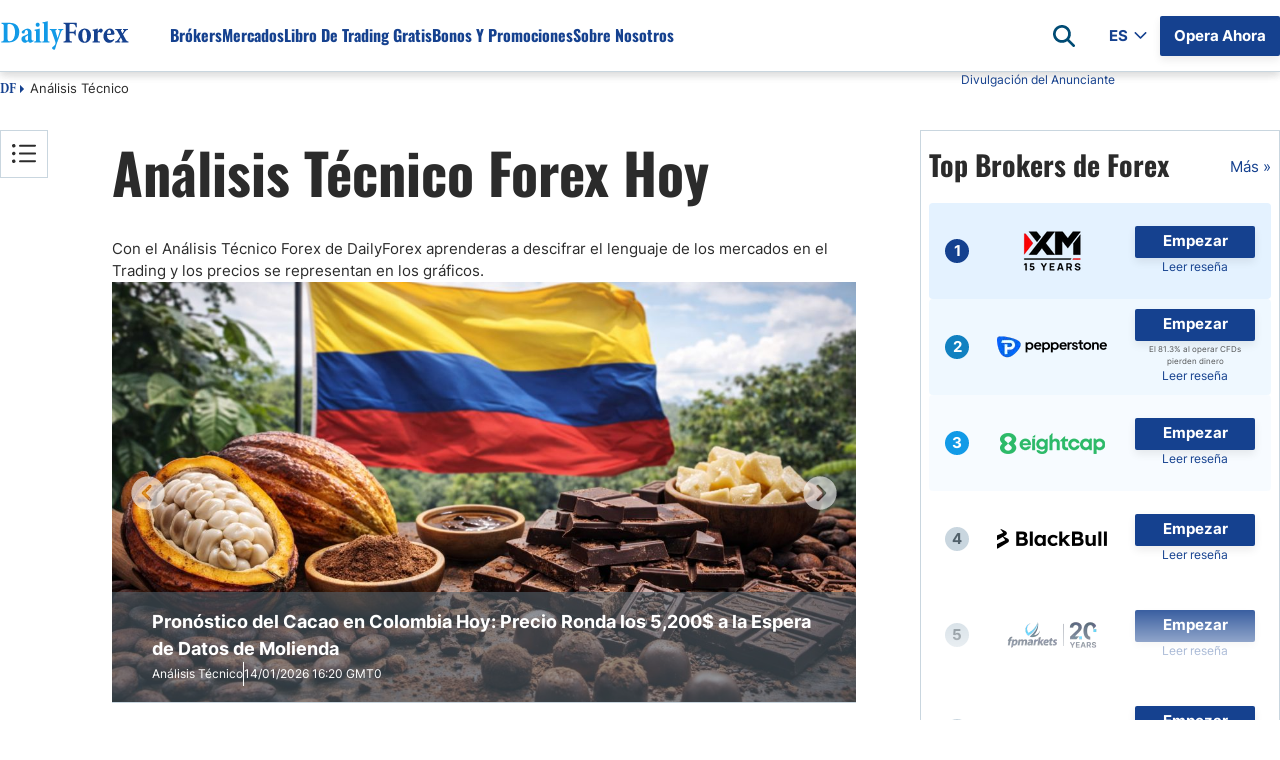

--- FILE ---
content_type: text/html; charset=utf-8
request_url: https://es.dailyforex.com/forex-technical-analysis/page-2044
body_size: 157699
content:
<!DOCTYPE html><html lang=es dir=ltr><head><link rel=icon href=/favicon-2025.ico type=image/x-icon><script src=https://accounts.google.com/gsi/client async defer></script><title>Análisis Forex | DailyForex (Página 2044 de 2925)</title><meta id=title name=title content="Análisis Forex | DailyForex (Página 2044 de  2925)"><meta id=description name=description content="Análisis Técnico Forex en January,2026 - Toda la información que necesita del mercado representada en gráficos previendo los futuros movimientos de los precios financieros (Página 2044 de  2925)"><meta id=keywords name=keywords content="Analisis Tecnico Forex,analisis tecnico de forex,technical analysis,analisis tecnico"><link rel=preload as=font href=/css/inter-400-l.woff2 crossorigin=anonymous><link rel=preload as=font href=/css/inter-700-l.woff2 crossorigin=anonymous><link rel=preload as=font href=/css/oswald-700-l.woff2 crossorigin=anonymous><script>getCookie=function(cname){var name=cname+'=';var decodedCookie=decodeURIComponent(document.cookie);var ca=decodedCookie.split(';');for(var i=0;i<ca.length;i++){var c=ca[i];while(c.charAt(0)==' '){c=c.substring(1);}
if(c.indexOf(name)==0){return c.substring(name.length,c.length);}}
return'';};getCookieSubValue=function(cookie,key){var cookieElements=[];cookieElements=cookie.split('&');var keyValue=[];for(i=0;i<cookieElements.length;i++){keyValue=cookieElements[i].split('=');if(keyValue[0]==key){return keyValue[1];}}}
const UUID={New:function(){if(self&&self.crypto&&self.crypto.randomUUID){return self.crypto.randomUUID();}
var d=new Date().getTime();var d2=((typeof performance!=='undefined')&&performance.now&&(performance.now()*1000))||0;return'xxxxxxxx-xxxx-4xxx-yxxx-xxxxxxxxxxxx'.replace(/[xy]/g,function(c){var r=Math.random()*16;if(d>0){r=(d+r)%16|0;d=Math.floor(d/16);}else{r=(d2+r)%16|0;d2=Math.floor(d2/16);}
return(c==='x'?r:(r&0x3|0x8)).toString(16);});},Empty:'00000000-0000-0000-0000-000000000000',};const DateLanguageConfiguration={"English":{"0":"January","1":"February","2":"March","3":"April","4":"May","5":"June","6":"July","7":"August","8":"September","9":"October","10":"November","11":"December"},"Spanish":{"0":"Enero","1":"Febrero","2":"Marzo","3":"Abril","4":"Mayo","5":"Junio","6":"Julio","7":"Agosto","8":"Septiembre","9":"Octubre","10":"Noviembre","11":"Diciembre"},"Arabic":{"0":"يناير","1":"فبراير","2":"مارس","3":"أبريل","4":"مايو","5":"يونيو","6":"يوليو","7":"أغسطس","8":"سبتمبر","9":"أكتوبر","10":"نوفمبر","11":"ديسمبر"},"Italian":{"0":"Gennaio","1":"Febbraio","2":"Marzo","3":"Aprile","4":"Maggio","5":"Giugno","6":"Luglio","7":"Agosto","8":"Settembre","9":"Ottobre","10":"Novembre","11":"Dicembre"},"French":{"0":"Janvier","1":"Février","2":"Mars","3":"Avril","4":"Mai","5":"Juin","6":"Juillet","7":"Août","8":"Septembre","9":"Octobre","10":"Novembre","11":"Décembre"},"Turkish":{"0":"Ocak","1":"Şubat","2":"Mart","3":"Nisan","4":"Mayıs","5":"Haziran","6":"Temmuz","7":"Ağustos","8":"Eylül","9":"Ekim","10":"Kasım","11":"Aralık"},"German":{"0":"Januar","1":"Februar","2":"März","3":"April","4":"Mai","5":"Juni","6":"Juli","7":"August","8":"September","9":"Oktober","10":"November","11":"Dezember"},"Japanese":{"0":"1月","1":"2月","2":"3月","3":"4月","4":"5月","5":"6月","6":"7月","7":"8月","8":"9月","9":"10月","10":"11月","11":"12月"},"Swedish":{"0":"Januari","1":"Februari","2":"Mars","3":"April","4":"Maj","5":"Juni","6":"Juli","7":"Augusti","8":"September","9":"Oktober","10":"November","11":"December"},"Polish":{"0":"Styczeń","1":"Luty","2":"Marzec","3":"Kwiecień","4":"Maj","5":"Czerwiec","6":"Lipiec","7":"Sierpień","8":"Wrzesień","9":"Październik","10":"Listopad","11":"Grudzień"},"Portuguese":{"0":"Janeiro","1":"Fevereiro","2":"Março","3":"Abril","4":"Maio","5":"Junho","6":"Julho","7":"Agosto","8":"Setembro","9":"Outubro","10":"Novembro","11":"Dezembro"}};const PageLanguage='Spanish';const PageLanguageId=2;const BrokerGeoLists=new function(){const listsCfgItems=[];this.push=(cfgItem)=>{if(listsCfgItems.filter(ci=>ci.id===cfgItem.id).length===0){listsCfgItems.push(cfgItem);}};this.get=()=>{return listsCfgItems;};this.any=()=>listsCfgItems.length>0};const DfxProductId=1;const PageId=0;var DFX={i18n:{}};const vidCookie=getCookie('Visitor Details');var visitorId=getCookieSubValue(vidCookie,'VID')||UUID.New();const detailsId=getCookieSubValue(vidCookie,'DID')||'0';const navigatorObject=typeof(navigator)!=='undefined'?navigator:{userAgent:'',webdriver:false};if(navigatorObject.webdriver===true||/bot|crawl|spider|metrix|google|lighthouse|headless/i.test(navigatorObject.userAgent)){visitorId=UUID.Empty;}
let setCountry=new URLSearchParams(window.location.search).get('setCountry');var ClientConfig={country:{id:0,iso2:'default',isEU:false},ctaConfigs:[],sok:2,isMobile:false,ip:'',};const DrCtaTypes=[{"id":1,"name":"STN"},{"id":2,"name":"SellCurrency"},{"id":3,"name":"BuyCurrency"},{"id":4,"name":"SignalsBoxTradeNow"},{"id":5,"name":"StickyCTA"}];const ClientMetaService={LazyGet:function(){return{ip:ClientConfig.ip,iso2:ClientConfig.country.iso2};}};if((visitorId&&visitorId!==UUID.Empty)||setCountry){const url='/client-config/2/'+visitorId+(setCountry?'?setCountry='+setCountry:'');document.write('<script src="'+url+'"><\/script>');}
const ApiEnvHost=`https://es.dailyforex.com`;var DailyforexAPI="https://apiv2.dailyforex.com";var CookiesDomain=".dailyforex.com";var PopUpSupportLanguages=true;var DFPName=14375;var DFPSetName='DFP NEW LISTING ARTILCES WITH SIDEBAR WITH MVBR';var RepeatTime=600;const RatesApiUrl='https://ratesapi.dailyforex.com';const AssetsPrefix='https://www.dailyforex.com';const CONST_MOBILE_MAX_WIDTH=768;var CurrentLanguage='Spanish';const AdvertiserList=[];const PageGeneratedTimestampt=639040213764276587;const TechAssetPath='';const DoorwayMessage=`
Gracias por visitar DailyForex - Noticias Forex de Hoy & Análisis Forex <br/>
La página se cargará en breve.<br/>
<br/>
¡Esperamos que haya encontrado nuestro sitio útil y esperamos poder ayudarle de nuevo pronto!
 `;const HomepageBrokerListAmountDesktop=10;const HomepageBrokerListAmountMobile=10;const SidebarBrokerListAmount=10;const IsPremiumContent=false;const AuthCloseRedirectLink="/";const ContentId='00000000-0000-0000-0000-000000000000';window.dataLayer=window.dataLayer||[];const googleAccount='UA-2015430-3';</script><meta charset=utf-8><meta http-equiv=X-UA-Compatible content="IE=edge"><meta name=viewport content="width=device-width, initial-scale=1, shrink-to-fit=no"><meta http-equiv=Content-Language content=es><meta charset=utf-8><link rel=canonical href=https://es.dailyforex.com/forex-technical-analysis/page-2044><meta property=og:type content=article><meta property=og:title content="Análisis Forex | DailyForex (Página 2044 de  2925)"><meta property=og:description content="Análisis Técnico Forex en January,2026 - Toda la información que necesita del mercado representada en gráficos previendo los futuros movimientos de los precios financieros (Página 2044 de  2925)"><meta property=og:url content="https://es.dailyforex.com/"><meta property=og:site_name content=DailyForex><meta property=article:publisher content="https://www.facebook.com/DailyForexES/"><meta property=og:image content="https://es.dailyforex.com/"><meta property=og:image:secure_url content="https://es.dailyforex.com/"><meta property=og:image:width content=1200><meta property=og:image:height content=630><meta name=twitter:card content=summary_large_image><meta name=twitter:description content="Análisis Técnico Forex en January,2026 - Toda la información que necesita del mercado representada en gráficos previendo los futuros movimientos de los precios financieros (Página 2044 de  2925)"><meta name=twitter:title content="Análisis Forex | DailyForex (Página 2044 de  2925)"><meta name=twitter:site content=@dailyforexes><meta name=twitter:image content="https://es.dailyforex.com/"><meta name=twitter:creator content=@dailyforexes><link rel=apple-touch-icon-precomposed href=/apple-touch-icon-precomposed.png><link rel=apple-touch-icon-precomposed sizes=72x72 href=/apple-touch-icon-72x72-precomposed.png><link rel=apple-touch-icon-precomposed sizes=76x76 href=/apple-touch-icon-76x76-precomposed.png><link rel=apple-touch-icon-precomposed sizes=114x114 href=/apple-touch-icon-114x114-precomposed.png><link rel=apple-touch-icon-precomposed sizes=120x120 href=/apple-touch-icon-120x120-precomposed.png><link rel=apple-touch-icon-precomposed sizes=144x144 href=/apple-touch-icon-144x144-precomposed.png><link rel=apple-touch-icon-precomposed sizes=152x152 href=/apple-touch-icon-152x152-precomposed.png><script desc=dfp-init.44e55a510f.js>var DFP={RegisteredBanners:[],IsLoaded:!1,ConnectionFits:()=>{let e="undefined"==typeof DFP_Banner?{}:DFP_Banner;if(!1==Object.keys(e||{}).length>0)return!1;var n=navigator.connection||navigator.mozConnection||navigator.webkitConnection;return!n||0==("slow-2g"===n.effectiveType||"2g"===n.effectiveType||"3g"===n.effectiveType)},_displayBanner:(e,n,t)=>{if(void 0!==n){let i=document.createElement("div");i.id=n.id,t.parentElement.insertBefore(i,t),e.display(n.id),null!=document.getElementById(n.id).nextSibling&&"script"==document.getElementById(n.id).nextSibling.nodeName.toLowerCase()&&document.getElementById(n.id).nextSibling.parentNode.removeChild(document.getElementById(n.id).nextSibling)}},_displayInContainer:(e,n,t,i)=>{if(void 0!==n){var d=document.getElementById(t);d&&(d.id=n.id,console.log(googletag),e.display(n.id),null!=document.getElementById(n.id).previousSibling&&"script"==document.getElementById(n.id).previousSibling.nodeName.toLowerCase()&&document.getElementById(n.id).previousSibling.parentNode.removeChild(document.getElementById(n.id).previousSibling),i&&(console.log("refreshing..."),e.pubads().refresh()))}},Ready:()=>{console.log("GPT loaded"),DFP.InitScripts&&DFP.InitScripts()},DisplayRegisteredBanners:(e,n)=>{if(console.log("DisplayRegisteredBanners, isModal: "+n===!0),!0===n||DFP.ConnectionFits())for(let n of DFP.RegisteredBanners)n.dataId?DFP._displayInContainer(e,n.bannerObject,n.dataId,n.refresh):DFP._displayBanner(e,n.bannerObject,n.currentScript);DFP.IsLoaded=!0,DFP.Refresh()},Register:(e,n,t,i)=>{!1===DFP.IsLoaded?void 0!==e&&DFP.RegisteredBanners.push({bannerObject:e,dataId:n,refresh:t,currentScript:i}):n?DFP._displayInContainer(googletag,e,n,t):DFP._displayBanner(googletag,e,i)},DisplayBanner:e=>{DFP.Register(e,void 0,void 0,document.currentScript)},DisplayBannerInContainer:(e,n,t)=>{DFP.Register(e,n,t,document.currentScript)},Refresh:()=>{!0===DFP.IsLoaded&&googletag.pubads().refresh()}};</script><script>var DFP_Banner={};var DFP_Banner={Skyscraper:{id:'dfpdiv-es-skyscraper',style:'width:120px; height:600px;'},MVBR_1:{id:'dfpdiv-es-mvbr1',style:'width:210px; height:140px;'},MVBR_2:{id:'dfpdiv-es-mvbr2',style:'width:210px; height:140px;'},MVBR_3:{id:'dfpdiv-es-mvbr3',style:'width:210px; height:140px;'},MVBR_4:{id:'dfpdiv-es-mvbr4',style:'width:210px; height:140px;'},MVBR_5:{id:'dfpdiv-es-mvbr5',style:'width:210px; height:140px;'},Header_Banner:{id:'dfpdiv-es-header'},BNP_Box_1:{id:'dfpdiv-es-fxbnp1'},BNP_Box_2:{id:'dfpdiv-es-fxbnp2'},BNP_Box_3:{id:'dfpdiv-es-fxbnp3'},BNP_Box_4:{id:'dfpdiv-es-fxbnp4'},Sidebar_Banner_Desktop:{id:'dfpdiv-es-sidebar-banner-desktop'},Sidebar_Banner_Mobile:{id:'dfpdiv-es-sidebar-banner-mobile'},Sidebar_Banner_Mobile_2:{id:'dfpdiv-es-sidebar-banner-mobile2'},Promobox_Listing_1:{id:'dfpdiv-es-promobox-listing1'},Promobox_Listing_2:{id:'dfpdiv-es-promobox-listing2'},Promobox_Listing_3:{id:'dfpdiv-es-promobox-listing3'},Signals_Box_Banner:{id:'dfpdiv-es-signals-box-banner'},Signals_Box_Sponsored_Banner:{id:'dfpdiv-es-signals-box-sponsored-banner'},Signals_Sidebar_Banner_Desktop:{id:'dfpdiv-es-signals-sidebar-banner-desktop'},Signals_Promobox_Listing_1:{id:'dfpdiv-es-signals-sidebar-listing1'},Signals_Promobox_Listing_2:{id:'dfpdiv-es-signals-sidebar-listing2'},Signals_Sidebar_Banner_Mobile:{id:'dfpdiv-es-signals-sidebar-banner-mobile'},Signals_Sidebar_Banner_Mobile2:{id:'dfpdiv-es-signals-sidebar-banner-mobile2'}};var connectionType='';var connectionTypeUpdateStates=[];var connection=navigator.connection||navigator.mozConnection||navigator.webkitConnection;if(connection){connection.addEventListener('change',()=>{connectionType=connection.effectiveType||'';connectionTypeUpdateStates.push(connection.effectiveType);});connectionType=connection.effectiveType;connectionTypeUpdateStates=[connectionType];}else{console.log('Browser does not support navigator.connection api');}
const onCanShowDfp=()=>{if(DFP.ConnectionFits()){const gptScript=document.createElement('script');gptScript.setAttribute('defer','');gptScript.onload=()=>{DFP.Ready();}
document.head.appendChild(gptScript);gptScript.src='https://securepubads.g.doubleclick.net/tag/js/gpt.js';DFP.InitScripts=()=>{if(DFP.ConnectionFits()){googletag.cmd.push(function(){if(DFP.ConnectionFits()){var mapSkyscraper=googletag.sizeMapping().addSize([1330,0],[120,600]).addSize([0,0],[]).build();var mapHeader=googletag.sizeMapping().addSize([1200,0],[970,90]).addSize([600,0],[0,0]).addSize([350,0],[[320,50]]).addSize([0,0],[]).build();var mapMVBR=googletag.sizeMapping().addSize([600,0],[210,140]).addSize([0,0],[210,140]).build();var mapMVBR3=googletag.sizeMapping().addSize([700,0],[210,140]).addSize([0,0],[210,140]).build();var mapMVBR4=googletag.sizeMapping().addSize([930,0],[210,140]).addSize([0,0],[210,140]).build();var mapMVBR5=googletag.sizeMapping().addSize([1380,0],[210,140]).addSize([0,0],[210,140]).build();var mapBNP=googletag.sizeMapping().addSize([600,0],[219,66]).addSize([0,0],[219,66]).build();var mapPromoListing=googletag.sizeMapping().addSize([1100,0],[600,60]).addSize([770,0],[468,60]).addSize([320,0],[[320,50],[320,100]]).addSize([0,0],[]).build();googletag.defineSlot('/1031006/Spanish_Skyscraper',[120,600],'dfpdiv-es-skyscraper').defineSizeMapping(mapSkyscraper).addService(googletag.pubads());googletag.defineSlot('/1031006/Spanish_MVBR_1',[210,140],'dfpdiv-es-mvbr1').defineSizeMapping(mapMVBR).addService(googletag.pubads());googletag.defineSlot('/1031006/Spanish_MVBR_2',[210,140],'dfpdiv-es-mvbr2').defineSizeMapping(mapMVBR).addService(googletag.pubads());googletag.defineSlot('/1031006/Spanish_MVBR_3',[210,140],'dfpdiv-es-mvbr3').defineSizeMapping(mapMVBR3).addService(googletag.pubads());googletag.defineSlot('/1031006/Spanish_MVBR_4',[210,140],'dfpdiv-es-mvbr4').defineSizeMapping(mapMVBR4).addService(googletag.pubads());googletag.defineSlot('/1031006/Spanish_MVBR_5',[210,140],'dfpdiv-es-mvbr5').defineSizeMapping(mapMVBR5).addService(googletag.pubads());googletag.defineSlot('/1031006/Spanish_Responsive_FXBNP_Box_1',[[551,66],[163,66],[219,66]],'dfpdiv-es-fxbnp1').defineSizeMapping(mapBNP).addService(googletag.pubads());googletag.defineSlot('/1031006/Spanish_Responsive_FXBNP_Box_2',[[551,66],[163,66],[219,66]],'dfpdiv-es-fxbnp2').defineSizeMapping(mapBNP).addService(googletag.pubads());googletag.defineSlot('/1031006/Spanish_Responsive_FXBNP_Box_3',[[551,66],[163,66],[219,66]],'dfpdiv-es-fxbnp3').defineSizeMapping(mapBNP).addService(googletag.pubads());googletag.defineSlot('/1031006/Spanish_Responsive_FXBNP_Box_4',[[551,66],[163,66],[219,66]],'dfpdiv-es-fxbnp4').defineSizeMapping(mapBNP).addService(googletag.pubads());googletag.defineSlot('/1031006/Spanish_large_leaderboard_header',[[320,50],[970,90]],'dfpdiv-es-header').defineSizeMapping(mapHeader).addService(googletag.pubads());googletag.defineSlot('/1031006/Spanish_Sidebar_Banner_Desktop',[300,600],'dfpdiv-es-sidebar-banner-desktop').addService(googletag.pubads());googletag.defineSlot('/1031006/Spanish_Sidebar_Banner_Mobile',[300,250],'dfpdiv-es-sidebar-banner-mobile').addService(googletag.pubads());googletag.defineSlot('/1031006/Spanish_Sidebar_Banner_Mobile_2',[300,250],'dfpdiv-es-sidebar-banner-mobile2').addService(googletag.pubads());googletag.defineSlot('/1031006/Spanish_Signals_Sidebar_Banner_Mobile',[300,250],'dfpdiv-es-signals-sidebar-banner-mobile').addService(googletag.pubads());googletag.defineSlot('/1031006/Spanish_Signals_Sidebar_Banner_Mobile2',[300,250],'dfpdiv-es-signals-sidebar-banner-mobile2').addService(googletag.pubads());googletag.defineSlot('/1031006/Spanish_Signals_Sidebar_Banner_Desktop',[300,600],'dfpdiv-es-signals-sidebar-banner-desktop').addService(googletag.pubads());var width=window.top.innerWidth>=768?608:window.top.innerWidth;if(width==608){googletag.defineSlot('/1031006/Spanish_popup',[600,425],'dfpdiv-es-popup').addService(googletag.pubads());}else{googletag.defineSlot('/1031006/Spanish_popup',[320,50],'dfpdiv-es-popup').addService(googletag.pubads());}
if(window.innerWidth>1420){googletag.defineSlot('/1031006/Spanish_Promobox_Listing_1',[728,90],'dfpdiv-es-promobox-listing1').addService(googletag.pubads());googletag.defineSlot('/1031006/Spanish_Promobox_Listing_2',[728,90],'dfpdiv-es-promobox-listing2').addService(googletag.pubads());googletag.defineSlot('/1031006/Spanish_Promobox_Listing_3',[728,90],'dfpdiv-es-promobox-listing3').addService(googletag.pubads());googletag.defineSlot('/1031006/Spanish_Signals_Promobox_Listing_1',[728,90],'dfpdiv-es-signals-sidebar-listing1').addService(googletag.pubads());googletag.defineSlot('/1031006/Spanish_Signals_Promobox_Listing_2',[728,90],'dfpdiv-es-signals-sidebar-listing2').addService(googletag.pubads());}else{googletag.defineSlot('/1031006/Spanish_Promobox_Listing_1',[320,100],'dfpdiv-es-promobox-listing1').addService(googletag.pubads());googletag.defineSlot('/1031006/Spanish_Promobox_Listing_2',[320,100],'dfpdiv-es-promobox-listing2').addService(googletag.pubads());googletag.defineSlot('/1031006/Spanish_Promobox_Listing_3',[320,100],'dfpdiv-es-promobox-listing3').addService(googletag.pubads());googletag.defineSlot('/1031006/Spanish_Signals_Promobox_Listing_1',[320,100],'dfpdiv-es-signals-sidebar-listing1').addService(googletag.pubads());googletag.defineSlot('/1031006/Spanish_Signals_Promobox_Listing_2',[320,100],'dfpdiv-es-signals-sidebar-listing2').addService(googletag.pubads());}
var signalsBoxBannerSize=[970,90];if(window.innerWidth<1100){signalsBoxBannerSize=[728,90];}
if(window.innerWidth<769){signalsBoxBannerSize=[300,250];}
googletag.defineSlot('/1031006/ES_Signals_Box_Banner',signalsBoxBannerSize,'dfpdiv-es-signals-box-banner').addService(googletag.pubads());googletag.defineSlot('/1031006/Spanish_Signals_Box_Sponsored_Banner',signalsBoxBannerSize,'dfpdiv-es-signals-box-sponsored-banner').addService(googletag.pubads());googletag.pubads().disableInitialLoad();googletag.pubads().enableSingleRequest();googletag.pubads().enableAsyncRendering();googletag.pubads().setTargeting("roadblock","off");googletag.pubads().collapseEmptyDivs();googletag.enableServices();}
DFP.DisplayRegisteredBanners(googletag);});}}}}</script><script defer>function dfprefresh(){DFP.Refresh();}
function DisplayDFP(){dfprefresh();}</script><meta name=robots content="noindex, follow"><style desc=masterpage.74d4696402b24df61f39.css>html body{margin:0}html body *{-webkit-box-sizing:border-box;-moz-box-sizing:border-box;box-sizing:border-box}html body .content-body hr,html body .main-content hr,html body .broker-full-description-text hr,html body .head-description hr{border:none;height:1px;color:var(--light-700);background-color:var(--light-700)}html body .content-column img:hover{cursor:pointer}html body .content-column img:hover.no-preview{cursor:default}html body.X7sLpVe29oCus3wGo0fmcSdjTcfmP7W{overflow:hidden}html body.guest .s-header .c-nav__container .auth-state .auth-state-icon.guest{display:flex}html body.guest .s-header .c-nav__container .auth-state .auth-state-icon.member{display:none}html body.member .s-header .c-nav__container .auth-state .auth-state-icon.guest{display:none}html body.member .s-header .c-nav__container .auth-state .auth-state-icon.member{display:flex}html body.guest .s-header .c-nav__container .auth-state,html body.member .s-header .c-nav__container .auth-state{display:flex}:root{--font-noto-sans:sans-serif;--font-sans-serif:sans-serif;--primary--blue-cyan:#129AE7;--primary--blue-egypt:#15418F;--primary--success:#15CF74;--primary--warning:#FFC619;--primary--white:#FFFFFF;--secondary--blue:#58C2F1;--secondary--light-blue:#EEF9FE;--secondary--red:#FF8576;--secondary--green:#47C2B1;--secondary--light-green:#E2F2CB;--secondary-extra--light:#F9F9F9;--secondary--light-yellow:#FFFDDB;--secondary--light:#F0F5F9;--secondary--medium:#C9D6DF;--secondary--dark:#52616B;--secondary--success:#28A745;--secondary-failure:#D62957;--link-hover--transition:.25s linear;--header-height:60px;--header-logo-height:30px;--header-shadow:0 4px 8px rgba(0,0,0,0.08);--header-link--color:#15418F;--header-link-h--margin:0 0 0 50px;--text-darkest:#232323;--gray-extra-light:#F9F9F9}@font-face{font-family:"minion-pro-bold-cond";src:url("/css/MinionPro-BoldCn.otf") format("woff"),url("/css/MinionPro-BoldCn.otf") format("opentype"),url("/css/MinionPro-BoldCn.otf") format("truetype")}.broker-redirect-container{width:100%;height:100vh;display:flex;justify-content:center;align-items:center;background-size:100%;overflow:hidden;font-family:sans-serif}.redirect-popup div{display:block}.loading-container{width:fit-content;text-align:center;position:relative;margin:0 32px;padding-bottom:32px;font-family:"minion-pro-bold-cond",serif !important}#dfx-doorway-popup{height:100%;width:100%;z-index:9999;background-color:hsla(0,0%,100%,.8)}#dfx-doorway-popup .close-btn{display:none}#dfx-doorway-popup .dfx-popup-content{height:100%}#dfx-doorway-popup .dfx-popup-content .redirect-popup{height:100%;flex-direction:column}#dfx-doorway-popup .dfx-popup-content .redirect-popup .loading-text span{font-size:64px !important;animation:moveLettersPopup 2.5s infinite ease-in-out;opacity:0;font-family:"minion-pro-bold-cond",serif !important}#dfx-doorway-popup .dfx-popup-content .redirect-popup .loading-container:before{animation:movingLine 2.5s infinite ease-in-out}.loading-container:before{content:"";position:absolute;width:100%;height:3px;background-color:#129ae7;bottom:0;left:0;border-radius:10px;animation:movingLine 1.5s infinite ease-in-out}@keyframes movingLine{0%{opacity:0;width:0}33.3%,66%{opacity:.8;width:100%}85%{width:0;left:initial;right:0;opacity:1}100%{opacity:0;width:0}}.loading-text{font-size:64px;line-height:6px;display:flex}.loading-text span{transform:translatex(0);position:relative;display:inline-block;float:left}.light{color:#129ae7}.dark{color:#15418f}.loading-text span:nth-child(1){animation-delay:.1s !important}.loading-text span:nth-child(2){animation-delay:.2s !important}.loading-text span:nth-child(3){animation-delay:.3s !important}.loading-text span:nth-child(4){animation-delay:.4s !important}.loading-text span:nth-child(5){animation-delay:.5s !important}.loading-text span:nth-child(6){animation-delay:.6s !important}.loading-text span:nth-child(7){animation-delay:.7s !important}.loading-text span:nth-child(8){animation-delay:.8s !important}.loading-text span:nth-child(9){animation-delay:.9s !important}.loading-text span:nth-child(10){animation-delay:1s !important}@keyframes moveLetters{0%{transform:translateX(-15vw);opacity:0}33.3%,66%{transform:translateX(0);opacity:1}100%{transform:translateX(15vw);opacity:0}}@keyframes moveLettersPopup{0%{transform:translateX(-150px);opacity:0}33.3%,66%{transform:translateX(0);opacity:1}100%{transform:translateX(150px);opacity:0}}#cookie-banner{background:#eee;width:100%;height:28px;position:fixed;bottom:0;left:0;text-align:center;padding-top:2px;z-index:200;display:none;font-size:15px}#cookie-banner .cookies-note{font-size:12px;font-family:Arial,Helvetica,sans-serif;color:#000;line-height:13px}#cookie-banner .cookies-note a{color:blue}#cookie-banner .close-cookie-banner{position:absolute;right:20px;background-color:hsla(0,0%,100%,.6);border:0;border-radius:50%;color:#525151;cursor:pointer;font-family:Arial,sans-serif;font-size:20px;font-weight:400;height:20px;line-height:1;outline:none;padding:0;position:absolute;text-align:center;top:2.5px;transition:transform .2s ease-in-out,background-color .2s ease-in-out;width:20px;z-index:102}#cookie-banner .close-cookie-banner:before{content:"";height:40px;position:absolute;right:-10px;top:-10px;width:40px}#cookie-banner .close-cookie-banner:hover{background-color:#fff;-ms-transform:scale(1.2);transform:scale(1.2)}.notification-popup{width:100%;padding:10px}.notification-popup .notification-head h2{font-weight:700;font-size:18px}.notification-popup .notification-body{font-size:14px}.notification-popup .LazyLoading{width:100%;height:198px}.dynamic-btn{display:block;cursor:pointer;text-decoration:none;text-align:center;background-color:#ffc619;border-radius:2px;padding:9px 16px;box-shadow:0 4px 8px rgba(0,0,0,.08);float:left;margin:5px}.dynamic-btn a{align-items:center;color:#15418f;text-decoration:none;font-style:normal;font-family:var(--font-noto-sans);font-size:17px;text-align:center;font-style:normal;font-weight:600;line-height:145%}.rtl-align .dynamic-btn{float:right}.bg-tw_icon{width:18px;height:17px;background:url("/icons/x-icon.svg");background-size:contain}.bg-user_icon{width:20px;height:24px;background:url("/icons/sprites/css_spritesS3.png") -161px -60px}.bg-waitingp_progress{width:31px;height:31px;background:url("/icons/sprites/css_spritesS3.png") -110px -10px}.bg-add_comment_icon{width:20px;height:21px;background:url("/icons/sprites/css_spritesS3.png") -110px -61px}.bg-arrow_bottom{width:12px;height:8px;background:url("/icons/sprites/css_spritesS3.png") -211px -172px}.bg-arrow_left{width:14px;height:25px;background:url("/icons/sprites/css_spritesS3.png") -211px -10px}.bg-arrow_right{width:14px;height:25px;background:url("/icons/sprites/css_spritesS3.png") -211px -55px}.bg-article_attention_icon{width:20px;height:21px;background:url("/icons/sprites/css_spritesS3.png") -10px -160px}.bg-article_info_icon{width:17px;height:16px;background:url("/icons/sprites/css_spritesS3.png") -245px -49px}.bg-article_publisher__avatar{width:80px;height:80px;background:url("/icons/sprites/css_spritesS3.png") -10px -10px}.bg-calendar_icon{width:18px;height:19px;background:url("/icons/sprites/css_spritesS3.png") -245px -10px}.bg-check_icon{width:18px;height:14px;background:url("/icons/sprites/css_spritesS3.png") -245px -121px}.bg-clocks_icon{width:12px;height:12px;background:url("/icons/sprites/css_spritesS3.png") -211px -201px}.bg-close_icon{width:14px;height:14px;background:url("/icons/sprites/css_spritesS3.png") -211px -100px}.bg-cup_icon{width:20px;height:20px;background:url("/icons/sprites/css_spritesS3.png") -50px -160px}.bg-editorschoice_30x30{width:30px;height:30px;background:url("/icons/sprites/css_spritesS3.png") -10px -110px}.bg-fb_icon{width:11px;height:20px;background:url("/icons/sprites/css_spritesS3.png") -245px -155px}.bg-ic_arrow_grey_collapsed{width:10px;height:18px;background:url("/icons/sprites/css_spritesS3.png") -211px -134px}.bg-ico_chart{width:30px;height:30px;background:url("/icons/sprites/css_spritesS3.png") -60px -110px}.bg-ico_curr{width:30px;height:30px;background:url("/icons/sprites/css_spritesS3.png") -110px -110px}.bg-ico_sig{width:30px;height:30px;background:url("/icons/sprites/css_spritesS3.png") -161px -10px}.bg-in_icon{width:19px;height:19px;background:url("/icons/sprites/css_spritesS3.png") -170px -160px}.bg-mail_icon{width:20px;height:15px;background:url("/icons/sprites/css_spritesS3.png") -171px -201px}.bg-notification_icon{width:20px;height:20px;background:url("/icons/sprites/css_spritesS3.png") -90px -160px}.bg-notification_icon_blue{width:20px;height:20px;background:url("/icons/sprites/css_spritesS3.png") -130px -160px}.bg-phrase_icon{width:24px;height:19px;background:url("/icons/sprites/css_spritesS3.png") -161px -104px}.bg-star_icon_empty{width:20px;height:18px;background:url("/icons/sprites/css_spritesS3.png") -10px -201px}.bg-star_icon_full{width:20px;height:18px;background:url("/icons/sprites/css_spritesS3.png") -50px -201px}.bg-star_icon_half{width:20px;height:18px;background:url("/icons/sprites/css_spritesS3.png") -90px -201px}.bg-toc_icon{width:16px;height:14px;background:url("/icons/sprites/css_spritesS3.png") -245px -195px}.bg-tooltip_icon{width:16px;height:16px;background:url("/icons/sprites/css_spritesS3.png") -245px -85px}.dfx-popup{height:421px;width:608px;inset:12.5vh 0;margin:auto;background-color:#fff;position:fixed}.dfx-popup.hidden{display:none !important}.dfx-popup .close-btn{height:24px;width:24px;position:absolute;top:8px;right:8px;border-radius:50%;border:2px solid #000;background:#fff;cursor:pointer;box-sizing:border-box}.dfx-popup .close-btn>div{height:2px;width:13px;background:#000;position:absolute;top:9.5px;left:4px}.dfx-popup .close-btn .x-line-1{transform:rotate(45deg)}.dfx-popup .close-btn .x-line-2{transform:rotate(135deg)}:root{--desktop-popup-height:421px;--desktop-popup-width:600px;--mobile-popup-height:82px;--mobile-popup-width:100%}#dfp-banner-popup.dfx-popup{height:var(--desktop-popup-height);width:var(--desktop-popup-width);z-index:9999 !important}#dfp-banner-popup.dfx-popup .dfx-popup-content{direction:ltr}@media only screen and (max-width:768px){#dfp-banner-popup.dfx-popup{height:var(--mobile-popup-height);width:var(--mobile-popup-width);position:fixed;inset:unset;bottom:0;background-color:var(--light-600);padding-block:16px;box-sizing:border-box;display:flex;justify-content:center}#dfp-banner-popup.dfx-popup.hide-mobile{display:none}#dfp-banner-popup.dfx-popup .close-btn{right:0;background-color:rgba(0,0,0,0);border:none}#dfp-banner-popup.dfx-popup .dfx-popup-content{height:100%;display:flex;align-items:center}#dfp-banner-popup.dfx-popup .dfx-popup-content iframe{width:320px !important;display:block;height:50px !important}#dfp-banner-popup.dfx-popup .dfx-popup-content iframe iframe img{width:320px;height:50px}}.navbar-banner{text-align:center}.sticky-cta-container{position:fixed;bottom:0;z-index:210;display:flex;justify-content:center;align-items:center;background-color:#93ccff;width:100%;min-height:48px;padding:8px 16px;box-sizing:border-box}.sticky-cta-container .sticky-cta-content{display:flex;column-gap:40px;flex:1;justify-content:center}.sticky-cta-container .sticky-cta-content .cta-text{display:flex;align-items:center;font-weight:600;font-family:oswald,noto-naskh;font-size:17px;text-align:center;color:#2b2b2b}.sticky-cta-container .sticky-cta-content .cta-btn{display:flex;justify-content:center;align-items:center;color:var(--light-white);background-color:var(--main-dark-blue);border-radius:2px;padding:4px 16px;font-weight:700;text-align:center;white-space:nowrap;height:32px;border-radius:2px;box-shadow:0 4px 8px 0 rgba(0,0,0,.08);min-width:120px;text-decoration:none;box-sizing:border-box;font-size:15px}.sticky-cta-container .sticky-cta-content .cta-btn:hover{text-decoration:none}.sticky-cta-container .close-btn{width:12px;height:12px}.sticky-cta-container .close-btn .close-icon{fill:rgba(10,28,46,.5);margin-bottom:2px}.sticky-cta-container .close-btn:hover{cursor:pointer}.sticky-cta-container .close-btn:hover .close-icon{fill:rgba(10,28,46,.8)}.sticky-cta-container.hide{display:none}@media(max-width:768px){.sticky-cta-container .sticky-cta-content{flex-direction:column;align-items:center;row-gap:10px}.sticky-cta-container .sticky-cta-content .cta-text{font-size:15px}.sticky-cta-container .sticky-cta-content .cta-btn{font-size:13px}}.promo-box{box-sizing:border-box;width:100%;padding:16px;display:flex;gap:16px;flex-direction:column;border:1px solid var(--light-700);min-height:288px}.promo-box .promo-body{display:flex;flex-direction:column;gap:16px;justify-content:space-between;height:100%;flex:1}.promo-box .promo-list{display:flex;flex-direction:column;gap:8px}.promo-box .promo-list .promo-item-separator{content:" ";width:100%;height:1px;background-color:var(--light-700)}.promo-box .promo-list .promo-box-broker-item{box-sizing:border-box;padding:8px 24px;display:flex;flex-direction:row;gap:40px;align-items:center}.promo-box .promo-list .promo-box-broker-item a:first-of-type{height:40px}.promo-box .promo-list .promo-box-broker-item a{font-size:12px}.promo-box .promo-list .promo-box-broker-item img{width:110px;height:40px}.promo-box .promo-list .promo-dfp-item iframe{width:100% !important}.promo-box .promo-link{box-sizing:border-box;padding:4px 16px;border:1px solid var(--main-dark-blue);max-width:280px;text-align:center;align-self:center;color:var(--main-dark-blue);font-weight:700;text-decoration:none !important;width:100%}@media(max-width:768px){html[dir=rtl] .promo-box .promo-title{font-size:22px;line-height:32px}}.color-box{border-radius:4px;display:flex;padding:8px 16px;margin-block:16px;column-gap:10px;width:100%}.color-box .icon{min-width:24px;height:24px;background-size:cover;background-position:center;background-repeat:no-repeat}.color-box .content-block{margin-top:2px}.color-box .content-block .title{color:var(--dark-800,#0C0C0C);font-weight:700;display:block}.color-box .content-block .content{display:block;color:var(--dark-800,#0C0C0C)}.color-box .content-block .title+.content{margin-top:8px}.color-box.blue{background-color:rgba(147,204,255,.25)}.color-box.blue.document .icon{background:url("[data-uri]")}.color-box.blue.lock .icon{background:url("[data-uri]")}.color-box.blue.pie_chart .icon{background:url("[data-uri]")}.color-box.blue.dollar_sign .icon{background:url("[data-uri]")}.color-box.blue.shield .icon{background:url("[data-uri]")}.color-box.blue.checkmark .icon{background:url("[data-uri]")}.color-box.red{background-color:rgba(255,235,238,.25)}.color-box.red.exclamation_mark .icon{background:url("[data-uri]")}.color-box.red.balance_scale .icon{background:url("[data-uri]")}.color-box.red.info .icon{background:url("[data-uri]")}.color-box.red.warning_triangle .icon{background:url("[data-uri]")}.color-box.orange{background-color:rgba(255,198,25,.1)}.color-box.orange.star .icon{background:url("[data-uri]")}.color-box.orange.lightbulb .icon{background:url("[data-uri]")}.color-box.orange.handshake .icon{background:url("[data-uri]")}.color-box.orange.clipboard .icon{background:url("[data-uri]")}.color-box.green{background-color:rgba(194,255,194,.1)}.color-box.green.tip .icon{background:url("[data-uri]")}.color-box.green.star .icon{background:url("[data-uri]")}.color-box.green.clipboard .icon{background:url("[data-uri]")}.styledtable-container::before,.styledtable-container::after,.horizontal-scroll-container::before,.horizontal-scroll-container::after{display:none;height:24px;content:" ";background-repeat:no-repeat;background-position:right}.styledtable-container::before,.horizontal-scroll-container::before{background-image:url(/icons/slide-side.svg);margin-bottom:8px}.styledtable-container::after,.horizontal-scroll-container::after{background-image:url(/icons/double_arrow-right.svg);margin-top:8px}.styledtable-container.hide-controls::before,.styledtable-container.hide-controls::after,.horizontal-scroll-container.hide-controls::before,.horizontal-scroll-container.hide-controls::after{display:none}.rtl-align .styledtable-container::before,.rtl-align .styledtable-container::after,.rtl-align .horizontal-scroll-container::before,.rtl-align .horizontal-scroll-container::after{transform:scaleX(-1)}.rtl-align .styledtable-container::before,.rtl-align .horizontal-scroll-container::before{transform:unset;background-position:left}.previewer{--previewer-inline-padding:10px;display:none;position:fixed;z-index:9999;left:0;top:0;width:100%;height:100%;background:hsla(0,0%,100%,.8);justify-content:center;align-items:center;overflow:hidden}.previewer.open{display:flex}.previewer .previewer-content{position:relative;width:max-content;padding-inline:var(--previewer-inline-padding)}.previewer .previewer-content #img-content{transform-origin:center center;transition:transform .2s ease;user-select:none;pointer-events:auto;max-width:none;max-height:none;width:100%}.previewer .close-btn{position:fixed;top:20px;right:30px;font-size:28px;color:rgba(0,0,0,.6117647059);background:rgba(0,0,0,0);border:none;cursor:pointer;z-index:10000}.previewer .close-btn:hover{color:#000}@media(max-width:1024px){.previewer{--previewer-inline-padding:40px}}@media(max-width:768px){.previewer{--previewer-inline-padding:32px}}.search-bar{display:flex;align-items:center;gap:16px;position:relative;order:2}.search-bar .search-open-btn{display:flex;align-items:center;background:none;border:none;cursor:pointer;padding:0}.search-bar .search-open-btn .search-icon-default{width:24px;height:24px}.search-bar .search-active-wrapper{display:none;width:100%;opacity:0;visibility:hidden}.search-bar .search-active-wrapper .search-form{display:flex;gap:16px;align-items:center;width:100%;background-color:var(--light-white);border:1px solid var(--light-700);border-radius:4px;padding-inline:8px;padding-block:12px;max-height:40px}.search-bar .search-active-wrapper .search-form .search-icon-active{width:16px;height:16px}.search-bar .search-active-wrapper .search-form .search-input{flex-grow:1;font-size:12px;font-family:inter,noto-naskh;color:var(--dark-800);padding:0;border:none;outline:none}.search-bar .search-active-wrapper .search-form .search-input::placeholder{color:var(--light-800)}.search-bar .search-active-wrapper .search-form .search-input::-webkit-search-decoration,.search-bar .search-active-wrapper .search-form .search-input::-webkit-search-cancel-button,.search-bar .search-active-wrapper .search-form .search-input::-webkit-search-results-button,.search-bar .search-active-wrapper .search-form .search-input::-webkit-search-results-decoration{-webkit-appearance:none}.search-bar .search-active-wrapper .search-close-btn{width:24px;height:24px;margin-inline-start:16px}.search-bar .search-active-wrapper .search-close-btn:hover{cursor:pointer}.search-bar .search-active-wrapper .search-tooltip{position:absolute;top:calc(100% + 16px);left:50px;background-color:#e6eef9;padding:8px;border-radius:4px;font-size:12px;white-space:nowrap;z-index:10;opacity:0;visibility:hidden;transition:opacity .2s ease,visibility .2s;min-width:267px;text-align:center;color:var(--main-dark-blue)}.search-bar .search-active-wrapper .search-tooltip span{font-size:12px;color:var(--main-dark-blue)}.search-bar .search-active-wrapper .search-tooltip::before{content:"";position:absolute;bottom:100%;left:calc(50% - 16px);border-width:16px;border-style:solid;border-color:rgba(0,0,0,0) rgba(0,0,0,0) #e6eef9 rgba(0,0,0,0)}.search-bar .search-active-wrapper .search-tooltip.is-visible{opacity:1;visibility:visible}.search-bar .search-active-wrapper .search-tooltip.is-visible.warning{background-color:#ffebf0;color:var(--main-error)}.search-bar .search-active-wrapper .search-tooltip.is-visible.warning span{color:var(--main-error)}.search-bar .search-active-wrapper .search-tooltip.is-visible.warning::before{border-color:rgba(0,0,0,0) rgba(0,0,0,0) #ffebf0 rgba(0,0,0,0)}.search-bar.is-active{max-width:560px;width:100%}.search-bar.is-active .search-open-btn{display:none}.search-bar.is-active .search-active-wrapper{display:flex;align-items:center;opacity:1;visibility:visible}html[dir=rtl] .search-bar .search-active-wrapper .search-tooltip{left:unset;right:50px}.expandable-component{margin-bottom:0}.expandable-component .heading-section{display:flex;justify-content:space-between;padding-block:16px;border-bottom:1px solid var(--main-dark-blue);margin-bottom:56px}.expandable-component .heading-section .heading-title{font-weight:700;font-size:18px}.expandable-component .heading-section .expand-icon{display:inline-block;min-width:24px;height:24px;background-size:cover;background-position:center;background-repeat:no-repeat;background:url("[data-uri]");transition:transform .2s ease-in-out}.expandable-component .heading-section:hover{cursor:pointer}.expandable-component .expanded-content{display:none;border-radius:4px;margin-top:24px}.expandable-component.expanded{margin-bottom:56px}.expandable-component.expanded .heading-section{margin-bottom:0}.expandable-component.expanded .heading-section .expand-icon{transform:rotate(180deg)}.expandable-component.expanded .expanded-content{display:block}@media(max-width:768px){.expandable-component .heading-section{padding:12.5px 8px}.expandable-component .heading-section .heading-title{font-size:15px}}</style><style desc=typography-and-palette.207a336b7b728523038a.css>:root{--main-dark-blue:#15418F;--main-transparence:rgba(131,172,226,0.2);--blue-400:#93CCFF;--blue-500:#129AE7;--blue-600:#1181C1;--blue-700:#004B74;--dark-500:#2B2B2B;--dark-600:#1F1F1F;--dark-700:#1B1C1E;--dark-800:#121212;--light-white:#FFFFFF;--light-500:#F9F9F9;--light-600:#F0F5F9;--light-700:#C9D6DF;--light-800:#52616B;--main-success:#28A745;--main-error:#D62957;--main-warning:#FFC619;--gradient-100:rgba(147,204,255,0.25);--gradient-200:rgba(147,204,255,0.15);--gradient-300:rgba(147,204,255,0.08)}h1,h2,h3,h4,span,b,strong,p,li{color:var(--dark-500)}a,span[data-ccp-charstyle=Hyperlink]{color:var(--main-dark-blue)}h1,h2,h3,h4,strong,b{font-weight:700;margin-block-start:0;margin-block-end:0}h1{font-size:56px;line-height:84px}h2{font-size:40px;line-height:150%}h3{font-size:28px;line-height:150%}h4{font-size:24px;line-height:150%}p,span,strong,a,li{font-size:15px;line-height:150%;margin-block-start:0;margin-block-end:0}li{margin-block-end:10px}.caption,.rating-text{font-size:12px;line-height:150%;color:var(--light-800)}.disclaimer{font-size:8px;line-height:150%;text-align:center}@media(max-width:768px){h1{font-size:32px;line-height:41.6px}h2{font-size:24px;line-height:150%}h3{font-size:20px;line-height:150%}h4{font-size:18px;line-height:150%}.disclaimer{font-size:7px;line-height:10.5px}table tbody{font-size:14px;line-height:150%}}@font-face{font-family:"oswald";src:url("/css/oswald-700-l.woff2") format("woff2");font-display:swap;speak:none;font-style:normal;font-weight:bold;font-variant:normal;text-transform:none;line-height:1;text-rendering:optimizeLegibility;-webkit-font-smoothing:subpixel-antialiased;-webkit-font-smoothing:antialiased;-moz-osx-font-smoothing:grayscale;unicode-range:U+0000-00FF,U+0131,U+0152-0153,U+02BB-02BC,U+02C6,U+02DA,U+02DC,U+0304,U+0308,U+0329,U+2000-206F,U+2074,U+20AC,U+2122,U+2191,U+2193,U+2212,U+2215,U+FEFF,U+FFFD}@font-face{font-family:"inter";src:url("/css/inter-400-l.woff2") format("woff2");font-display:swap;speak:none;font-style:normal;font-weight:400;font-variant:normal;text-transform:none;line-height:1;text-rendering:optimizeLegibility;-webkit-font-smoothing:subpixel-antialiased;-webkit-font-smoothing:antialiased;-moz-osx-font-smoothing:grayscale;unicode-range:U+0000-00FF,U+0131,U+0152-0153,U+02BB-02BC,U+02C6,U+02DA,U+02DC,U+0304,U+0308,U+0329,U+2000-206F,U+2074,U+20AC,U+2122,U+2191,U+2193,U+2212,U+2215,U+FEFF,U+FFFD}@font-face{font-family:"inter";src:url("/css/inter-700-l.woff2") format("woff2");font-display:swap;font-weight:700;text-transform:none;line-height:1;text-rendering:optimizeLegibility;-webkit-font-smoothing:subpixel-antialiased;-webkit-font-smoothing:antialiased;-moz-osx-font-smoothing:grayscale;unicode-range:U+0000-00FF,U+0131,U+0152-0153,U+02BB-02BC,U+02C6,U+02DA,U+02DC,U+0304,U+0308,U+0329,U+2000-206F,U+2074,U+20AC,U+2122,U+2191,U+2193,U+2212,U+2215,U+FEFF,U+FFFD}h1,h2,h3,h4{font-family:oswald}p,span,a,li,.caption,.disclaimer,.hmcab{font-family:inter}table td,table th{font-family:inter}table td div,table th div{font-family:inter}</style><svg id=static-header-svg-sprite width=0 height=0 style=display:none xmlns=http://www.w3.org/2000/svg><symbol id=review-popup-close><g clip-path=url(#clip0_1055_13108)><path d="M19 6.41L17.59 5L12 10.59L6.41 5L5 6.41L10.59 12L5 17.59L6.41 19L12 13.41L17.59 19L19 17.59L13.41 12L19 6.41Z" fill=#52616B /></g><defs><clipPath id=clip0_1055_13108><rect width=24 height=24 fill=white /></clipPath></defs></symbol><symbol id=search><g clip-path=url(#clip0_943_493)><path d="M12.5816 6.62415C12.5816 7.9388 12.1548 9.1532 11.4359 10.1385L15.0619 13.7674C15.42 14.1254 15.42 14.7068 15.0619 15.0648C14.7039 15.4229 14.1225 15.4229 13.7645 15.0648L10.1384 11.4359C9.15317 12.1577 7.93877 12.5816 6.62412 12.5816C3.33319 12.5816 0.666656 9.91507 0.666656 6.62415C0.666656 3.33322 3.33319 0.666687 6.62412 0.666687C9.91504 0.666687 12.5816 3.33322 12.5816 6.62415ZM6.62412 10.7485C7.16574 10.7485 7.70206 10.6419 8.20246 10.4346C8.70285 10.2273 9.15752 9.92352 9.54051 9.54054C9.92349 9.15755 10.2273 8.70288 10.4346 8.20249C10.6418 7.70209 10.7485 7.16577 10.7485 6.62415C10.7485 6.08252 10.6418 5.5462 10.4346 5.04581C10.2273 4.54541 9.92349 4.09074 9.54051 3.70776C9.15752 3.32477 8.70285 3.02097 8.20246 2.8137C7.70206 2.60643 7.16574 2.49975 6.62412 2.49975C6.08249 2.49975 5.54617 2.60643 5.04578 2.8137C4.54538 3.02097 4.09071 3.32477 3.70773 3.70776C3.32474 4.09074 3.02094 4.54541 2.81367 5.04581C2.6064 5.5462 2.49972 6.08252 2.49972 6.62415C2.49972 7.16577 2.6064 7.70209 2.81367 8.20249C3.02094 8.70288 3.32474 9.15755 3.70773 9.54054C4.09071 9.92352 4.54538 10.2273 5.04578 10.4346C5.54617 10.6419 6.08249 10.7485 6.62412 10.7485Z" fill=#52616B /></g><defs><clipPath id=clip0_943_493><rect width=16 height=16 fill=white /></clipPath></defs></symbol><symbol id=search-blue><path d="M18.8724 9.93619C18.8724 11.9082 18.2322 13.7298 17.1539 15.2077L22.5929 20.651C23.13 21.1881 23.13 22.0602 22.5929 22.5972C22.0559 23.1343 21.1838 23.1343 20.6467 22.5972L15.2077 17.1539C13.7298 18.2365 11.9082 18.8724 9.93619 18.8724C4.9998 18.8724 1 14.8726 1 9.93619C1 4.9998 4.9998 1 9.93619 1C14.8726 1 18.8724 4.9998 18.8724 9.93619ZM9.93619 16.1228C10.7486 16.1228 11.5531 15.9628 12.3037 15.6519C13.0543 15.341 13.7363 14.8853 14.3108 14.3108C14.8853 13.7363 15.341 13.0543 15.6519 12.3037C15.9628 11.5531 16.1228 10.7486 16.1228 9.93619C16.1228 9.12376 15.9628 8.31928 15.6519 7.56868C15.341 6.81809 14.8853 6.13609 14.3108 5.56161C13.7363 4.98713 13.0543 4.53143 12.3037 4.22052C11.5531 3.90962 10.7486 3.7496 9.93619 3.7496C9.12376 3.7496 8.31928 3.90962 7.56868 4.22052C6.81809 4.53143 6.13609 4.98713 5.56161 5.56161C4.98713 6.13609 4.53143 6.81809 4.22052 7.56868C3.90962 8.31928 3.7496 9.12376 3.7496 9.93619C3.7496 10.7486 3.90962 11.5531 4.22052 12.3037C4.53143 13.0543 4.98713 13.7363 5.56161 14.3108C6.13609 14.8853 6.81809 15.341 7.56868 15.6519C8.31928 15.9628 9.12376 16.1228 9.93619 16.1228Z" fill=#004B74 /></symbol><symbol id=header-blue-chevron-down><path d="M11.8948 15.6052C12.2296 15.9399 12.7731 15.9399 13.1078 15.6052L18.249 10.464C18.5837 10.1293 18.5837 9.58574 18.249 9.25103C17.9143 8.91632 17.3707 8.91632 17.036 9.25103L12.5 13.787L7.96402 9.25371C7.62931 8.919 7.08574 8.919 6.75103 9.25371C6.41632 9.58842 6.41632 10.132 6.75103 10.4667L11.8922 15.6078L11.8948 15.6052Z" fill=#15418F /></symbol><symbol id=location-icon><g clip-path=url(#clip0_590_2001)><path d="M8 1.33337C5.42 1.33337 3.33333 3.42004 3.33333 6.00004C3.33333 9.50004 8 14.6667 8 14.6667C8 14.6667 12.6667 9.50004 12.6667 6.00004C12.6667 3.42004 10.58 1.33337 8 1.33337ZM4.66667 6.00004C4.66667 4.16004 6.16 2.66671 8 2.66671C9.84 2.66671 11.3333 4.16004 11.3333 6.00004C11.3333 7.92004 9.41333 10.7934 8 12.5867C6.61333 10.8067 4.66667 7.90004 4.66667 6.00004Z" fill=#15418F /><path d="M8 7.66671C8.92048 7.66671 9.66667 6.92052 9.66667 6.00004C9.66667 5.07957 8.92048 4.33337 8 4.33337C7.07953 4.33337 6.33333 5.07957 6.33333 6.00004C6.33333 6.92052 7.07953 7.66671 8 7.66671Z" fill=#15418F /></g><defs><clipPath id=clip0_590_2001><rect width=16 height=16 fill=white /></clipPath></defs></symbol><symbol id=right-align-icon><g clip-path=url(#clip0_590_1994)><path d="M6.00003 12H14V10.6667H6.00003V12ZM2.00003 4V5.33333H14V4H2.00003ZM6.00003 8.66667H14V7.33333H6.00003V8.66667Z" fill=#15418F /></g><defs><clipPath id=clip0_590_1994><rect width=16 height=16 fill=white /></clipPath></defs></symbol><symbol id=featured-icon><g clip-path=url(#clip0_590_2008)><path d="M14 2H2.00002C1.26669 2 0.666687 2.6 0.666687 3.33333V12.6667C0.666687 13.4 1.26669 14 2.00002 14H14C14.7334 14 15.3334 13.4 15.3334 12.6667V3.33333C15.3334 2.6 14.7334 2 14 2ZM14 12.6667H2.00002V3.33333H14V12.6667ZM3.33335 6.66667H9.33335V8H3.33335V6.66667ZM3.33335 4.66667H9.33335V6H3.33335V4.66667Z" fill=#15418F /></g><defs><clipPath id=clip0_590_2008><rect width=16 height=16 fill=white /></clipPath></defs></symbol><symbol id=broker-review-stars><g clip-path=url(#clip0_590_2014)><path d="M7.33329 5.92671L7.95996 8.00004H9.83996L8.32663 9.08004L8.94663 11.0867L7.33329 9.86004L5.71996 11.0867L6.33996 9.08004L4.82663 8.00004H6.70663L7.33329 5.92671ZM5.71996 6.66671H0.666626L4.77996 9.60671L3.21996 14.6667L7.33329 11.54L11.4533 14.6667L9.88663 9.60671L14 6.66671H8.94663L7.33329 1.33337L5.71996 6.66671ZM14.24 14.6667L13 10.66L15.7866 8.66671H13.4933L11.44 10.1334L12.4133 13.28L14.24 14.6667ZM11.3333 5.33337L10.12 1.33337L9.42663 3.63337L9.93996 5.33337H11.3333Z" fill=#15418F /></g><defs><clipPath id=clip0_590_2014><rect width=16 height=16 fill=white /></clipPath></defs></symbol><symbol id=list-icon><g clip-path=url(#clip0_600_1533)><path d="M12.6667 3.33333V12.6667H3.33333V3.33333H12.6667ZM13.4 2H2.6C2.26667 2 2 2.26667 2 2.6V13.4C2 13.6667 2.26667 14 2.6 14H13.4C13.6667 14 14 13.6667 14 13.4V2.6C14 2.26667 13.6667 2 13.4 2ZM7.33333 4.66667H11.3333V6H7.33333V4.66667ZM7.33333 7.33333H11.3333V8.66667H7.33333V7.33333ZM7.33333 10H11.3333V11.3333H7.33333V10ZM4.66667 4.66667H6V6H4.66667V4.66667ZM4.66667 7.33333H6V8.66667H4.66667V7.33333ZM4.66667 10H6V11.3333H4.66667V10Z" fill=#15418F /></g><defs><clipPath id=clip0_600_1533><rect width=16 height=16 fill=white /></clipPath></defs></symbol><symbol id=news-icon><g clip-path=url(#clip0_600_1546)><path d="M10.6667 2H3.33333C2.6 2 2 2.6 2 3.33333V12.6667C2 13.4 2.6 14 3.33333 14H12.6667C13.4 14 14 13.4 14 12.6667V5.33333L10.6667 2ZM12.6667 12.6667H3.33333V3.33333H10V6H12.6667V12.6667ZM4.66667 11.3333H11.3333V10H4.66667V11.3333ZM8 4.66667H4.66667V6H8V4.66667ZM4.66667 8.66667H11.3333V7.33333H4.66667V8.66667Z" fill=#15418F /></g><defs><clipPath id=clip0_600_1546><rect width=16 height=16 fill=white /></clipPath></defs></symbol><symbol id=more-news-icon><g clip-path=url(#clip0_606_1555)><path d="M14.6667 3.33325V4.66659H12.6667V6.66659H11.3333V4.66659H9.33333V3.33325H11.3333V1.33325H12.6667V3.33325H14.6667ZM12.6667 12.6666H3.33333V3.33325H7.33333V1.99992H3.33333C2.6 1.99992 2 2.59992 2 3.33325V12.6666C2 13.3999 2.6 13.9999 3.33333 13.9999H12.6667C13.4 13.9999 14 13.3999 14 12.6666V8.66659H12.6667V12.6666ZM10 8.66659V11.3333H11.3333V8.66659H10ZM7.33333 11.3333H8.66667V5.99992H7.33333V11.3333ZM6 11.3333V7.33325H4.66667V11.3333H6Z" fill=#15418F /></g><defs><clipPath id=clip0_606_1555><rect width=16 height=16 fill=white /></clipPath></defs></symbol><symbol id=crypto-icon><g clip-path=url(#clip0_608_1630)><path d="M10 2.66675C7.05333 2.66675 4.66667 5.05341 4.66667 8.00008C4.66667 10.9467 7.05333 13.3334 10 13.3334C12.9467 13.3334 15.3333 10.9467 15.3333 8.00008C15.3333 5.05341 12.9467 2.66675 10 2.66675ZM10 12.0001C7.79333 12.0001 6 10.2067 6 8.00008C6 5.79341 7.79333 4.00008 10 4.00008C12.2067 4.00008 14 5.79341 14 8.00008C14 10.2067 12.2067 12.0001 10 12.0001ZM2 8.00008C2 6.26008 3.11333 4.78008 4.66667 4.23341V2.84008C2.36667 3.43341 0.666666 5.51341 0.666666 8.00008C0.666666 10.4867 2.36667 12.5667 4.66667 13.1601V11.7667C3.11333 11.2201 2 9.74008 2 8.00008Z" fill=#15418F /></g><defs><clipPath id=clip0_608_1630><rect width=16 height=16 fill=white /></clipPath></defs></symbol><symbol id=crypto-analysis><g clip-path=url(#clip0_608_1637)><path d="M13.2534 12.3133C13.5467 11.8466 13.72 11.3066 13.72 10.7199C13.72 9.05992 12.38 7.71992 10.72 7.71992C9.06002 7.71992 7.72002 9.05992 7.72002 10.7199C7.72002 12.3799 9.06002 13.7199 10.7134 13.7199C11.3 13.7199 11.8467 13.5466 12.3067 13.2533L14.3867 15.3333L15.3334 14.3866L13.2534 12.3133ZM10.72 12.3866C9.80002 12.3866 9.05335 11.6399 9.05335 10.7199C9.05335 9.79992 9.80002 9.05325 10.72 9.05325C11.64 9.05325 12.3867 9.79992 12.3867 10.7199C12.3867 11.6399 11.64 12.3866 10.72 12.3866ZM10.48 6.71992C9.98669 6.73325 9.51335 6.83992 9.08002 7.01992L8.71335 6.46659L6.18002 10.5866L4.17335 8.23992L1.75335 12.1133L0.666687 11.3333L4.00002 5.99992L6.00002 8.33325L8.66669 3.99992L10.48 6.71992ZM12.2067 7.05325C11.78 6.86659 11.32 6.75325 10.84 6.72659L14.2534 1.33325L15.3334 2.11992L12.2067 7.05325Z" fill=#15418F /></g><defs><clipPath id=clip0_608_1637><rect width=16 height=16 fill=white /></clipPath></defs></symbol><symbol id=crypto-education><g clip-path=url(#clip0_608_1644)><path d="M8 6.00008C9.47333 6.00008 10.6667 4.80675 10.6667 3.33341C10.6667 1.86008 9.47333 0.666748 8 0.666748C6.52667 0.666748 5.33333 1.86008 5.33333 3.33341C5.33333 4.80675 6.52667 6.00008 8 6.00008ZM8 2.00008C8.73333 2.00008 9.33333 2.60008 9.33333 3.33341C9.33333 4.06675 8.73333 4.66675 8 4.66675C7.26667 4.66675 6.66667 4.06675 6.66667 3.33341C6.66667 2.60008 7.26667 2.00008 8 2.00008ZM8 7.70008C6.42667 6.23341 4.32 5.33341 2 5.33341V12.6667C4.32 12.6667 6.42667 13.5667 8 15.0334C9.57333 13.5734 11.68 12.6667 14 12.6667V5.33341C11.68 5.33341 9.57333 6.23341 8 7.70008ZM12.6667 11.4201C10.98 11.6467 9.38 12.2867 8 13.3001C6.62667 12.2867 5.02 11.6401 3.33333 11.4134V6.78008C4.73333 7.03341 6.03333 7.68008 7.09333 8.66675L8 9.52008L8.90667 8.67341C9.96667 7.68675 11.2667 7.04008 12.6667 6.78675V11.4201Z" fill=#15418F /></g><defs><clipPath id=clip0_608_1644><rect width=16 height=16 fill=white /></clipPath></defs></symbol><symbol id=resources-icon><g clip-path=url(#clip0_608_1720)><path d="M2 8.66675H3.33333V7.33341H2V8.66675ZM2 11.3334H3.33333V10.0001H2V11.3334ZM2 6.00008H3.33333V4.66675H2V6.00008ZM4.66667 8.66675H14V7.33341H4.66667V8.66675ZM4.66667 11.3334H14V10.0001H4.66667V11.3334ZM4.66667 4.66675V6.00008H14V4.66675H4.66667ZM2 8.66675H3.33333V7.33341H2V8.66675ZM2 11.3334H3.33333V10.0001H2V11.3334ZM2 6.00008H3.33333V4.66675H2V6.00008ZM4.66667 8.66675H14V7.33341H4.66667V8.66675ZM4.66667 11.3334H14V10.0001H4.66667V11.3334ZM4.66667 4.66675V6.00008H14V4.66675H4.66667Z" fill=#15418F /></g><defs><clipPath id=clip0_608_1720><rect width=16 height=16 fill=white /></clipPath></defs></symbol><symbol id=ebooks-icon><g clip-path=url(#clip0_614_1728)><path d="M11.3333 2H4.66668C3.93334 2 3.33334 2.6 3.33334 3.33333V14L8.00001 12L12.6667 14V3.33333C12.6667 2.6 12.0667 2 11.3333 2ZM11.3333 12L8.00001 10.5467L4.66668 12V3.33333H11.3333V12Z" fill=#15418F /></g><defs><clipPath id=clip0_614_1728><rect width=16 height=16 fill=white /></clipPath></defs></symbol><symbol id=trading-guides><g clip-path=url(#clip0_614_1736)><path d="M6 11.3333H4.66667V6.66667H6V11.3333ZM8.66667 11.3333H7.33333V4.66667H8.66667V11.3333ZM11.3333 11.3333H10V8.66667H11.3333V11.3333ZM12.6667 12.6667H3.33333V3.33333H12.6667V12.6667ZM12.6667 2H3.33333C2.6 2 2 2.6 2 3.33333V12.6667C2 13.4 2.6 14 3.33333 14H12.6667C13.4 14 14 13.4 14 12.6667V3.33333C14 2.6 13.4 2 12.6667 2Z" fill=#15418F /></g><defs><clipPath id=clip0_614_1736><rect width=16 height=16 fill=white /></clipPath></defs></symbol><symbol id=learn-forex><g clip-path=url(#clip0_614_1742)><path d="M7.99996 2L0.666626 6L3.33329 7.45333V11.4533L7.99996 14L12.6666 11.4533V7.45333L14 6.72667V11.3333H15.3333V6L7.99996 2ZM12.5466 6L7.99996 8.48L3.45329 6L7.99996 3.52L12.5466 6ZM11.3333 10.66L7.99996 12.48L4.66663 10.66V8.18L7.99996 10L11.3333 8.18V10.66Z" fill=#15418F /></g><defs><clipPath id=clip0_614_1742><rect width=16 height=16 fill=white /></clipPath></defs></symbol><symbol id=guest-icon><path d="M7.80008 22.8C8.93341 21.9333 10.2001 21.25 11.6001 20.75C13.0001 20.25 14.4667 20 16.0001 20C17.5334 20 19.0001 20.25 20.4001 20.75C21.8001 21.25 23.0667 21.9333 24.2001 22.8C24.9779 21.8888 25.5834 20.8555 26.0167 19.7C26.4501 18.5444 26.6667 17.3111 26.6667 16C26.6667 13.0444 25.6279 10.5277 23.5501 8.44996C21.4723 6.37218 18.9556 5.33329 16.0001 5.33329C13.0445 5.33329 10.5279 6.37218 8.45008 8.44996C6.3723 10.5277 5.33341 13.0444 5.33341 16C5.33341 17.3111 5.55008 18.5444 5.98341 19.7C6.41675 20.8555 7.0223 21.8888 7.80008 22.8ZM16.0001 17.3333C14.689 17.3333 13.5834 16.8833 12.6834 15.9833C11.7834 15.0833 11.3334 13.9777 11.3334 12.6666C11.3334 11.3555 11.7834 10.25 12.6834 9.34996C13.5834 8.44996 14.689 7.99996 16.0001 7.99996C17.3112 7.99996 18.4167 8.44996 19.3167 9.34996C20.2167 10.25 20.6667 11.3555 20.6667 12.6666C20.6667 13.9777 20.2167 15.0833 19.3167 15.9833C18.4167 16.8833 17.3112 17.3333 16.0001 17.3333ZM16.0001 29.3333C14.1556 29.3333 12.4223 28.9833 10.8001 28.2833C9.17786 27.5833 7.76675 26.6333 6.56675 25.4333C5.36675 24.2333 4.41675 22.8222 3.71675 21.2C3.01675 19.5777 2.66675 17.8444 2.66675 16C2.66675 14.1555 3.01675 12.4222 3.71675 10.8C4.41675 9.17774 5.36675 7.76663 6.56675 6.56663C7.76675 5.36663 9.17786 4.41663 10.8001 3.71663C12.4223 3.01663 14.1556 2.66663 16.0001 2.66663C17.8445 2.66663 19.5779 3.01663 21.2001 3.71663C22.8223 4.41663 24.2334 5.36663 25.4334 6.56663C26.6334 7.76663 27.5834 9.17774 28.2834 10.8C28.9834 12.4222 29.3334 14.1555 29.3334 16C29.3334 17.8444 28.9834 19.5777 28.2834 21.2C27.5834 22.8222 26.6334 24.2333 25.4334 25.4333C24.2334 26.6333 22.8223 27.5833 21.2001 28.2833C19.5779 28.9833 17.8445 29.3333 16.0001 29.3333ZM16.0001 26.6666C17.1779 26.6666 18.289 26.4944 19.3334 26.15C20.3779 25.8055 21.3334 25.3111 22.2001 24.6666C21.3334 24.0222 20.3779 23.5277 19.3334 23.1833C18.289 22.8388 17.1779 22.6666 16.0001 22.6666C14.8223 22.6666 13.7112 22.8388 12.6667 23.1833C11.6223 23.5277 10.6667 24.0222 9.80008 24.6666C10.6667 25.3111 11.6223 25.8055 12.6667 26.15C13.7112 26.4944 14.8223 26.6666 16.0001 26.6666ZM16.0001 14.6666C16.5779 14.6666 17.0556 14.4777 17.4334 14.1C17.8112 13.7222 18.0001 13.2444 18.0001 12.6666C18.0001 12.0888 17.8112 11.6111 17.4334 11.2333C17.0556 10.8555 16.5779 10.6666 16.0001 10.6666C15.4223 10.6666 14.9445 10.8555 14.5667 11.2333C14.189 11.6111 14.0001 12.0888 14.0001 12.6666C14.0001 13.2444 14.189 13.7222 14.5667 14.1C14.9445 14.4777 15.4223 14.6666 16.0001 14.6666Z" fill=#15418F /></symbol><symbol id=member-icon><path d="M23.1502 22.41C22.0452 20.49 19.9702 19.2 17.6002 19.2H14.4002C12.0302 19.2 9.9552 20.49 8.8502 22.41C10.6102 24.37 13.1602 25.6 16.0002 25.6C18.8402 25.6 21.3902 24.365 23.1502 22.41ZM3.2002 16C3.2002 8.92995 8.9302 3.19995 16.0002 3.19995C23.0702 3.19995 28.8002 8.92995 28.8002 16C28.8002 23.07 23.0702 28.8 16.0002 28.8C8.9302 28.8 3.2002 23.07 3.2002 16ZM16.0002 16.8C17.9902 16.8 19.6002 15.19 19.6002 13.2C19.6002 11.21 17.9902 9.59995 16.0002 9.59995C14.0102 9.59995 12.4002 11.21 12.4002 13.2C12.4002 15.19 14.0102 16.8 16.0002 16.8Z" fill=#15418F /></symbol></svg> <svg id=static-footer-svg-sprite width=0 height=0 style=display:none xmlns=http://www.w3.org/2000/svg><symbol id=review-popup-close><g clip-path=url(#clip0_1055_13108)><path d="M19 6.41L17.59 5L12 10.59L6.41 5L5 6.41L10.59 12L5 17.59L6.41 19L12 13.41L17.59 19L19 17.59L13.41 12L19 6.41Z" fill=#52616B /></g><defs><clipPath id=clip0_1055_13108><rect width=24 height=24 fill=white /></clipPath></defs></symbol><symbol id=search><g clip-path=url(#clip0_943_493)><path d="M12.5816 6.62415C12.5816 7.9388 12.1548 9.1532 11.4359 10.1385L15.0619 13.7674C15.42 14.1254 15.42 14.7068 15.0619 15.0648C14.7039 15.4229 14.1225 15.4229 13.7645 15.0648L10.1384 11.4359C9.15317 12.1577 7.93877 12.5816 6.62412 12.5816C3.33319 12.5816 0.666656 9.91507 0.666656 6.62415C0.666656 3.33322 3.33319 0.666687 6.62412 0.666687C9.91504 0.666687 12.5816 3.33322 12.5816 6.62415ZM6.62412 10.7485C7.16574 10.7485 7.70206 10.6419 8.20246 10.4346C8.70285 10.2273 9.15752 9.92352 9.54051 9.54054C9.92349 9.15755 10.2273 8.70288 10.4346 8.20249C10.6418 7.70209 10.7485 7.16577 10.7485 6.62415C10.7485 6.08252 10.6418 5.5462 10.4346 5.04581C10.2273 4.54541 9.92349 4.09074 9.54051 3.70776C9.15752 3.32477 8.70285 3.02097 8.20246 2.8137C7.70206 2.60643 7.16574 2.49975 6.62412 2.49975C6.08249 2.49975 5.54617 2.60643 5.04578 2.8137C4.54538 3.02097 4.09071 3.32477 3.70773 3.70776C3.32474 4.09074 3.02094 4.54541 2.81367 5.04581C2.6064 5.5462 2.49972 6.08252 2.49972 6.62415C2.49972 7.16577 2.6064 7.70209 2.81367 8.20249C3.02094 8.70288 3.32474 9.15755 3.70773 9.54054C4.09071 9.92352 4.54538 10.2273 5.04578 10.4346C5.54617 10.6419 6.08249 10.7485 6.62412 10.7485Z" fill=#52616B /></g><defs><clipPath id=clip0_943_493><rect width=16 height=16 fill=white /></clipPath></defs></symbol><symbol id=search-blue><path d="M18.8724 9.93619C18.8724 11.9082 18.2322 13.7298 17.1539 15.2077L22.5929 20.651C23.13 21.1881 23.13 22.0602 22.5929 22.5972C22.0559 23.1343 21.1838 23.1343 20.6467 22.5972L15.2077 17.1539C13.7298 18.2365 11.9082 18.8724 9.93619 18.8724C4.9998 18.8724 1 14.8726 1 9.93619C1 4.9998 4.9998 1 9.93619 1C14.8726 1 18.8724 4.9998 18.8724 9.93619ZM9.93619 16.1228C10.7486 16.1228 11.5531 15.9628 12.3037 15.6519C13.0543 15.341 13.7363 14.8853 14.3108 14.3108C14.8853 13.7363 15.341 13.0543 15.6519 12.3037C15.9628 11.5531 16.1228 10.7486 16.1228 9.93619C16.1228 9.12376 15.9628 8.31928 15.6519 7.56868C15.341 6.81809 14.8853 6.13609 14.3108 5.56161C13.7363 4.98713 13.0543 4.53143 12.3037 4.22052C11.5531 3.90962 10.7486 3.7496 9.93619 3.7496C9.12376 3.7496 8.31928 3.90962 7.56868 4.22052C6.81809 4.53143 6.13609 4.98713 5.56161 5.56161C4.98713 6.13609 4.53143 6.81809 4.22052 7.56868C3.90962 8.31928 3.7496 9.12376 3.7496 9.93619C3.7496 10.7486 3.90962 11.5531 4.22052 12.3037C4.53143 13.0543 4.98713 13.7363 5.56161 14.3108C6.13609 14.8853 6.81809 15.341 7.56868 15.6519C8.31928 15.9628 9.12376 16.1228 9.93619 16.1228Z" fill=#004B74 /></symbol><symbol id=logo-colored><g clip-path=url(#clip0_3634_382)><path d="M0.359977 3.36575V5.0921C3.75292 5.40598 4.16419 5.77218 4.16419 10.2188V30.098C4.16419 34.4924 3.70152 34.9632 0.00012207 35.2248V36.9511H11.5156C17.3247 36.9511 21.9514 35.6433 25.3958 32.6614C28.7887 29.7318 30.9479 25.2852 30.9479 18.8506C30.9479 14.09 29.2514 10.3758 27.0409 7.91704C24.1106 4.67359 19.6895 3.36575 13.6233 3.36575H0.359977ZM10.7444 8.59711C10.7444 6.97539 10.8473 6.243 11.2071 5.92912C11.567 5.66755 12.2867 5.40598 13.5719 5.40598C16.1937 5.40598 18.5071 6.29531 20.3578 8.38786C22.3113 10.6373 23.5965 14.5086 23.5965 19.7922C23.5965 29.8365 19.2782 34.8062 14.1374 34.8062C11.567 34.8062 10.7444 33.603 10.7444 30.098V8.59711Z" fill=#129AE7 /><path d="M55.7704 34.7539L55.3078 33.1322C54.8965 33.2892 54.3824 33.4461 53.7655 33.4461C52.8402 33.4461 52.1205 32.7137 52.1205 30.4119V21.0478C52.1205 18.589 51.6578 16.4965 49.9099 14.9794C48.6247 13.8808 47.031 13.2007 44.9233 13.2007C41.8902 13.6715 38.7029 15.5025 36.698 16.915C35.567 17.752 35.0015 18.4844 35.0015 19.3214C35.0015 20.7862 36.9036 21.8325 38.2402 21.8325C39.1656 21.8325 39.7825 21.414 40.0909 20.1584C40.4508 18.4844 40.8621 17.3335 41.3761 16.6534C41.9416 15.921 42.4557 15.6595 43.2268 15.6595C44.7177 15.6595 46.0029 17.2289 46.0029 20.2631V22.4079C44.8205 23.5065 40.6564 24.919 38.2916 25.8606C35.7726 26.9069 34.6417 28.3717 34.6417 31.0397C34.6417 34.1262 37.1092 37.5789 41.2219 37.5789C42.4557 37.5789 44.7691 35.8525 46.3113 34.7016C46.517 35.2771 46.8254 35.8525 47.5451 36.4803C48.162 37.1081 49.1388 37.5789 50.3726 37.5789L55.7704 34.7539ZM46.0029 32.8706C45.4374 33.3938 44.9233 33.603 44.2036 33.603C42.867 33.603 41.1191 32.2429 41.1191 29.7318C41.1191 27.9008 41.8388 27.0638 43.2782 26.1745C44.2036 25.599 45.1289 25.0236 46.0029 24.5005V32.8706Z" fill=#129AE7 /><path d="M62.6347 10.2711C64.6396 10.2711 66.1304 8.59711 66.1304 6.66151C66.1304 4.62128 64.6396 3.10418 62.6861 3.10418C60.8354 3.10418 59.2417 4.62128 59.2417 6.66151C59.2417 8.59711 60.8354 10.2711 62.6347 10.2711ZM69.2149 36.9511V35.3294C66.3875 35.0155 66.1304 34.7539 66.1304 31.2489V13.2007C63.1487 14.09 60.0128 14.7701 57.1854 15.1363V16.6011C59.6016 17.1242 59.8586 17.2289 59.8586 20.4723V31.2489C59.8586 34.8062 59.5502 35.0155 56.8769 35.3294V36.9511H69.2149Z" fill=#129AE7 /><path d="M83.0542 36.9511V35.3294C80.2267 35.0155 79.9697 34.8063 79.9697 31.3012V0.697754C77.0908 1.53477 73.5951 2.21485 70.819 2.52873V3.9412C73.5951 4.30739 73.6979 4.51665 73.6979 7.65547V31.3012C73.6979 34.6493 73.4922 34.9632 70.6648 35.3294V36.9511H83.0542Z" fill=#129AE7 /><path d="M106.792 13.8285H98.1549V15.3979C100.674 15.7641 101.034 16.3395 100.52 18.2751C99.543 21.7278 98.3092 25.8606 97.024 29.6795L93.5282 18.2228C92.9627 16.2872 92.9627 15.7118 95.4303 15.3979V13.8285H83.4522V15.3979C85.5599 15.6595 86.074 16.2872 86.9993 18.589C88.0275 21.1001 90.5465 28.2147 93.1169 36.1141C93.4254 37.0034 93.5796 37.7358 93.4768 38.4682C93.3226 39.096 92.9627 39.8284 92.3972 41.0316C91.6261 42.3917 90.5465 43.2287 88.85 44.2227C87.8219 44.8505 87.462 45.3736 87.462 46.2106C87.462 47.8323 89.5184 49.2971 90.9578 49.2971C91.8831 49.2971 92.5 48.9309 92.8599 47.7277C93.5282 45.2167 94.505 41.8686 97.538 33.4461C100.263 26.0699 101.651 22.1987 102.884 19.1645C104.015 16.3395 104.427 15.8164 106.792 15.3979V13.8285Z" fill=#129AE7 /><path d="M130.317 10.8989C130.06 7.91701 129.854 4.20274 129.803 3.36572H107.337V5.03976C110.627 5.35364 111.09 5.77215 111.09 10.1665V30.0457C111.09 34.4923 110.627 34.9109 107.337 35.2247V36.9511H121.937V35.2247C118.03 34.9109 117.67 34.44 117.67 29.9934V21.257H121.629C125.69 21.257 126.153 21.6232 126.77 25.2328H128.466V15.084H126.77C126.153 18.4321 125.69 18.7982 121.629 18.7982H117.67V7.28924C117.67 5.61521 117.927 5.45827 119.521 5.45827H121.783C124.508 5.45827 125.896 5.77215 126.821 6.92305C127.644 7.96932 128.106 9.27716 128.62 11.1605L130.317 10.8989Z" fill=#15418F /><path d="M143.791 13.2007C138.547 13.2007 132.532 17.2812 132.532 25.9129C132.532 31.5628 136.131 37.5788 143.585 37.5788C149.24 37.5788 154.535 33.3938 154.535 24.9189C154.535 18.6936 150.371 13.2007 143.791 13.2007ZM143.071 15.1886C145.95 15.1886 147.595 19.426 147.595 26.436C147.595 34.1262 145.796 35.5909 144.048 35.5909C141.117 35.5909 139.472 30.6211 139.472 24.0819C139.472 18.0659 141.169 15.1886 143.071 15.1886Z" fill=#15418F /><path d="M166.18 18.589V13.1484C163.506 14.09 160.473 14.7701 157.389 15.1363V16.5488C159.651 17.1242 159.908 17.3858 159.908 20.1584V31.6674C159.908 34.7539 159.599 35.0678 156.978 35.3294V36.9511H169.933V35.3294C166.437 35.0678 166.18 34.8585 166.18 31.6674V21.3093C167.002 19.3214 167.825 19.0075 168.699 19.0075C169.47 19.0075 170.035 19.3737 170.806 20.0538C171.166 20.3677 171.629 20.4723 172.297 20.2107C173.531 19.7399 174.765 18.2751 174.765 16.4441C174.765 14.6655 173.48 13.2007 171.732 13.2007C169.675 13.2007 167.928 15.3979 166.283 18.589H166.18Z" fill=#15418F /><path d="M193.846 30.8304C192.201 32.2952 190.658 32.9752 188.551 32.9752C185.158 32.9752 182.228 29.9934 182.125 24.3958C186.803 24.1866 192.869 23.7157 193.589 23.5588C194.771 23.3495 194.977 22.7741 194.977 21.6232C194.977 17.3858 191.687 13.2007 187.111 13.2007H187.06C184.284 13.2007 181.662 14.7701 179.709 16.8626C177.909 18.6936 176.059 22.0417 176.059 26.436C176.059 32.3475 179.709 37.5788 186.186 37.5788C188.294 37.5788 191.995 36.4279 194.771 32.1382L193.846 30.8304ZM186.186 15.2409C188.037 15.2409 189.065 18.0135 189.065 20.6292C189.065 21.5709 188.808 21.8324 187.934 21.8324C186.083 21.8848 184.335 21.9371 182.33 21.9894C182.639 18.0135 184.387 15.2409 186.186 15.2409Z" fill=#15418F /><path d="M219.251 36.9511V35.3294C217.194 35.1724 216.012 34.5447 214.367 31.5105L209.894 23.4018C211.539 20.9431 212.568 19.426 213.75 17.9612C215.292 16.1303 215.961 15.7117 218.377 15.3979V13.8285H209.637V15.3979C211.488 15.6594 211.899 16.1303 211.128 17.5427C210.563 18.589 209.894 20.0015 208.815 21.6232L206.656 17.5427C205.936 16.1303 206.039 15.7117 207.735 15.3979V13.8285H196.374V15.3979C198.79 15.7117 199.459 16.3395 200.795 18.8506L204.908 26.5407C203.417 28.7902 202.08 30.8827 201.001 32.2952C199.356 34.3877 198.276 34.9632 195.86 35.3294V36.9511H204.908V35.3294C202.903 35.0155 202.697 34.5447 203.468 33.0276C204.291 31.4058 205.062 29.7841 206.039 28.3716L208.352 32.9752C209.123 34.5447 209.072 35.1201 207.067 35.3294V36.9511H219.251Z" fill=#15418F /></g><defs><clipPath id=clip0_3634_382><rect width=220 height=48.6047 fill=white transform="translate(0 0.697754)" /></clipPath></defs></symbol><symbol id=fb-icon><path fill-rule=evenodd clip-rule=evenodd d="M6 6.30225V4.51631C6 3.71006 6.17813 3.30225 7.42969 3.30225H9V0.302246H6.37969C3.16875 0.302246 2.10938 1.77412 2.10938 4.30068V6.30225H0V9.30225H2.10938V18.3022H6V9.30225H8.64375L9 6.30225H6Z" fill=#52616B /></symbol><symbol id=x-icon><path d="M0.428358 0.302246L7.37796 10.2303L0.384472 18.3022H1.95842L8.08121 11.2351L13.0282 18.3022H18.3845L11.0439 7.81575L17.5533 0.302246H15.9794L10.3406 6.81091L5.78458 0.302246H0.428358ZM2.74297 1.54095H5.20363L16.0695 17.0634H13.6088L2.74297 1.54095Z" fill=#52616B /></symbol><symbol id=linkedin-icon><path d="M4.7868 18.3022H1.05019V6.28885H4.7868V18.3022ZM2.93859 4.64153C2.3493 4.64153 1.84037 4.42725 1.4118 3.99867C0.983228 3.5701 0.768944 3.06118 0.768944 2.47189C0.768944 1.8826 0.983228 1.37368 1.4118 0.945103C1.84037 0.516529 2.3493 0.302246 2.93859 0.302246C3.52787 0.302246 4.0368 0.516529 4.46537 0.945103C4.89395 1.37368 5.10823 1.8826 5.10823 2.47189C5.10823 3.06118 4.89395 3.5701 4.46537 3.99867C4.0368 4.42725 3.52787 4.64153 2.93859 4.64153ZM18.7689 18.3022H15.0323V12.4362C15.0323 12.088 15.0256 11.8 15.0122 11.5723C14.9989 11.3447 14.9587 11.0701 14.8917 10.7487C14.8247 10.4272 14.731 10.1728 14.6105 9.98528C14.4899 9.79778 14.3024 9.63037 14.048 9.48305C13.7935 9.33573 13.4788 9.26207 13.1038 9.26207C12.2198 9.26207 11.6239 9.54331 11.3158 10.1058C11.0078 10.6683 10.8538 11.4183 10.8538 12.3558V18.3022H7.11716V6.28885H10.7332V7.93617H10.7734C11.0413 7.40046 11.4832 6.93841 12.0993 6.55001C12.7154 6.16162 13.452 5.96742 14.3091 5.96742C15.2198 5.96742 15.9765 6.10805 16.5792 6.3893C17.1819 6.67055 17.6372 7.08572 17.9453 7.63484C18.2533 8.18395 18.4676 8.77992 18.5881 9.42278C18.7087 10.0656 18.7689 10.829 18.7689 11.713V18.3022Z" fill=#52616B /></symbol><symbol id=telegram-icon><path d="M21.5566 1.97081L18.301 17.1954C18.0457 18.2805 17.4552 18.5678 16.5296 18.0571L11.5984 14.4186L9.20462 16.7166C8.88544 17.0358 8.55032 17.1954 8.19922 17.1954L8.58223 12.1684L17.7265 3.93372C17.95 3.7103 17.95 3.58263 17.7265 3.55072C17.535 3.48688 17.3276 3.53476 17.1041 3.69434L5.80543 10.8279L0.922086 9.29583C0.379491 9.13624 0.124154 8.89686 0.156072 8.57769C0.187989 8.25851 0.523117 7.98722 1.16147 7.7638L20.1682 0.390906C20.647 0.231319 21.03 0.287173 21.3172 0.558472C21.6045 0.82977 21.6843 1.30055 21.5566 1.97081Z" fill=#52616B /></symbol><symbol id=youtube-icon><path fill-rule=evenodd clip-rule=evenodd d="M23.8442 4.27607C23.8442 2.16641 22.2924 0.46931 20.375 0.46931C17.7777 0.347418 15.1289 0.300537 12.4239 0.300537C12.2832 0.300537 12.1426 0.300537 12.0019 0.300537C11.8613 0.300537 11.7207 0.300537 11.58 0.300537C8.87964 0.300537 6.22615 0.347418 3.62892 0.46931C1.71615 0.46931 0.164378 2.17579 0.164378 4.28545C0.0471741 5.95442 -0.00439548 7.62339 0.000292671 9.29237C-0.00439548 10.9613 0.0471741 12.6303 0.15969 14.304C0.15969 16.4136 1.71147 18.1248 3.62423 18.1248C6.35273 18.2514 9.15156 18.3076 11.9973 18.303C14.8477 18.3123 17.6371 18.2561 20.3703 18.1248C22.2877 18.1248 23.8395 16.4136 23.8395 14.304C23.952 12.6303 24.0036 10.9613 23.9989 9.28768C24.0083 7.61871 23.9567 5.94973 23.8442 4.27607ZM9.70472 13.8914V4.67923L16.5025 9.28298L9.70472 13.8914Z" fill=#52616B /></symbol><symbol id=up-bottom-icon><path d="M24.9091 14.2421C25.2728 14.6057 25.4546 15.0401 25.4546 15.5451C25.4546 16.0502 25.2728 16.4845 24.9091 16.8482C24.5455 17.2118 24.0809 17.3936 23.5152 17.3936C22.9495 17.3936 22.4849 17.2118 22.1213 16.8482L17.3334 11.8179V24.7876C17.3334 25.3128 17.1415 25.7572 16.7576 26.1209C16.3738 26.4845 15.9192 26.6663 15.394 26.6663C14.8687 26.6663 14.4142 26.4845 14.0303 26.1209C13.6465 25.7572 13.4546 25.3128 13.4546 24.7876V11.8179L8.66671 16.8482C8.30307 17.2118 7.83843 17.3936 7.27277 17.3936C6.70711 17.3936 6.24247 17.2118 5.87883 16.8482C5.51519 16.4845 5.33337 16.0502 5.33337 15.5451C5.33337 15.0401 5.51519 14.6057 5.87883 14.2421L14 5.87846C14.3637 5.51482 14.8283 5.33301 15.394 5.33301C15.9596 5.33301 16.4243 5.51482 16.7879 5.87846L24.9091 14.2421Z" fill=#15418F /></symbol><symbol id=instagram-icon><path d="M10.0022 5.17462C7.16453 5.17462 4.87563 7.46403 4.87563 10.3024C4.87563 13.1407 7.16453 15.4301 10.0022 15.4301C12.8399 15.4301 15.1288 13.1407 15.1288 10.3024C15.1288 7.46403 12.8399 5.17462 10.0022 5.17462ZM10.0022 13.6361C8.16843 13.6361 6.66927 12.141 6.66927 10.3024C6.66927 8.4637 8.16397 6.96866 10.0022 6.96866C11.8405 6.96866 13.3352 8.4637 13.3352 10.3024C13.3352 12.141 11.836 13.6361 10.0022 13.6361ZM16.5343 4.96487C16.5343 5.62983 15.9989 6.1609 15.3385 6.1609C14.6737 6.1609 14.1428 5.62536 14.1428 4.96487C14.1428 4.30438 14.6782 3.76884 15.3385 3.76884C15.9989 3.76884 16.5343 4.30438 16.5343 4.96487ZM19.9297 6.17875C19.8539 4.57661 19.488 3.15744 18.3146 1.98819C17.1456 0.818936 15.7267 0.452987 14.1249 0.372657C12.4741 0.278939 7.52593 0.278939 5.87507 0.372657C4.27775 0.448525 2.8589 0.814473 1.68544 1.98372C0.511991 3.15298 0.150586 4.57214 0.0702733 6.17429C-0.0234244 7.82552 -0.0234244 12.7748 0.0702733 14.426C0.146124 16.0281 0.511991 17.4473 1.68544 18.6165C2.8589 19.7858 4.27328 20.1517 5.87507 20.2321C7.52593 20.3258 12.4741 20.3258 14.1249 20.2321C15.7267 20.1562 17.1456 19.7903 18.3146 18.6165C19.4835 17.4473 19.8494 16.0281 19.9297 14.426C20.0234 12.7748 20.0234 7.82998 19.9297 6.17875ZM17.797 16.1977C17.449 17.0724 16.7752 17.7463 15.8963 18.0989C14.58 18.621 11.4568 18.5005 10.0022 18.5005C8.54769 18.5005 5.41997 18.6165 4.1082 18.0989C3.23369 17.7508 2.55996 17.0769 2.20747 16.1977C1.68544 14.8812 1.80591 11.7572 1.80591 10.3024C1.80591 8.8475 1.68991 5.71908 2.20747 4.40702C2.55549 3.53231 3.22922 2.85843 4.1082 2.50587C5.42443 1.98372 8.54769 2.10422 10.0022 2.10422C11.4568 2.10422 14.5845 1.98819 15.8963 2.50587C16.7708 2.85397 17.4445 3.52785 17.797 4.40702C18.319 5.72354 18.1985 8.8475 18.1985 10.3024C18.1985 11.7572 18.319 14.8857 17.797 16.1977Z" fill=#52616B /></symbol><symbol id=tiktok-icon><path d="M20.4188 10.2712C18.7688 10.2749 17.1562 9.76115 15.8138 8.80115V15.5024C15.8138 16.7437 15.435 17.9549 14.7262 18.9749C14.0175 19.9949 13.0162 20.7749 11.8538 21.2099C10.6912 21.6449 9.42375 21.7162 8.22 21.4087C7.01625 21.1012 5.93625 20.4374 5.11875 19.5037C4.30125 18.5699 3.795 17.4037 3.65625 16.1699C3.5175 14.9362 3.765 13.6912 4.35375 12.5999C4.9425 11.5087 5.85375 10.6237 6.96375 10.0612C8.07375 9.49865 9.3225 9.2924 10.5525 9.46115V12.8324C9.99 12.6562 9.38625 12.6599 8.8275 12.8474C8.26875 13.0349 7.78125 13.3949 7.44 13.8712C7.09875 14.3474 6.915 14.9249 6.91875 15.5174C6.9225 16.1099 7.11375 16.6799 7.4625 17.1562C7.81125 17.6324 8.3025 17.9849 8.865 18.1649C9.4275 18.3449 10.0312 18.3449 10.59 18.1612C11.1487 17.9774 11.64 17.6212 11.985 17.1449C12.33 16.6687 12.5175 16.0912 12.5175 15.5024V2.3999H15.8175C15.8137 2.6774 15.84 2.95865 15.8888 3.2324C16.005 3.84365 16.2412 4.42865 16.59 4.94615C16.9387 5.46365 17.3888 5.90615 17.91 6.24365C18.6562 6.7349 19.53 6.9974 20.4225 6.9974V10.2749L20.4188 10.2712Z" fill=#52616B /></symbol><symbol id=bitcoin-com><path fill=#0AC18E d="M12.5862 0H18.3754C18.6534 0 18.8788 0.223521 18.8788 0.499248V6.2406H12.5862V0Z" /><rect fill=#0AC18E height=6.2406 width=6.29261 y=6.24078 x=12.5862 opacity=0.5 /><path fill=#0AC18E d="M12.5862 12.4815H18.8788V18.2229C18.8788 18.4986 18.6534 18.7221 18.3754 18.7221H12.5862V12.4815Z" opacity=0.25 /><path fill=#0AC18E d="M0.503409 0H6.29261V6.2406H0V0.499248C0 0.223521 0.225384 0 0.503409 0Z" opacity=0.25 /><rect fill=#0AC18E height=6.2406 width=6.29261 y=6.24078 x=6.29321 /><path fill=#0AC18E d="M0 12.4815H6.29261V18.7221H0.503409C0.225384 18.7221 0 18.4986 0 18.2229V12.4815Z" /><rect fill=#0AC18E height=6.2406 width=6.29261 y=12.4815 x=6.29321 opacity=0.5 /><rect fill=#0AC18E height=6.2406 width=6.29261 x=6.29321 opacity=0.5 /><rect fill=#0AC18E height=6.2406 width=6.29261 y=6.24078 opacity=0.5 /><path fill=#131720 d="M35.2013 12.2789C35.2013 15.6779 32.3166 17.0197 29.3201 17.0197H22.4772C22.3878 17.0197 22.2983 16.9302 22.2983 16.8408L22.3654 9.1929L22.2983 1.54505C22.2983 1.4556 22.3878 1.36615 22.4772 1.36615H29.2082C32.406 1.36615 34.7764 2.52898 34.7764 5.2348C34.7764 7.11322 33.7925 8.18661 32.0706 8.70094C34.1726 9.17054 35.2013 10.557 35.2013 12.2789ZM25.7199 3.73607L25.6752 7.67181H29.2532C30.5725 7.67181 31.3776 7.00095 31.3776 5.7263C31.3776 4.33985 30.416 3.73607 29.2532 3.73607H25.7199ZM25.7199 14.6491L25.6752 10.0425H29.2532C30.6172 10.0425 31.7577 10.6239 31.7577 12.2787C31.7577 14.1124 30.662 14.6491 29.2532 14.6491H25.7199ZM39.1763 4.38505H36.1351C36.0456 4.38505 35.9562 4.2956 35.9562 4.20615V1.54506C35.9562 1.45561 36.0456 1.36616 36.1351 1.36616H39.1763C39.2658 1.36616 39.3552 1.45561 39.3552 1.54506V4.20615C39.3552 4.2956 39.2658 4.38505 39.1763 4.38505ZM36.1351 17.019H39.1763C39.2658 17.019 39.3552 16.9296 39.3552 16.8401L39.3105 11.272L39.3552 5.68143C39.3552 5.59198 39.2658 5.50253 39.1763 5.50253H36.1351C36.0456 5.50253 35.9562 5.59198 35.9562 5.68143L36.0009 11.272L35.9562 16.8401C35.9562 16.9296 36.0456 17.019 36.1351 17.019ZM47.7119 14.7837V16.6174C47.7119 16.7292 47.6448 16.8187 47.533 16.8634C46.8845 17.0647 46.1466 17.2436 45.431 17.2436C43.4855 17.2436 41.6294 16.2596 41.6294 13.6433L41.6518 7.87382H40.3324C40.243 7.87382 40.1535 7.78437 40.1535 7.69492V5.68233C40.1535 5.59288 40.243 5.50343 40.3324 5.50343H41.6518L41.6294 2.79761C41.6294 2.70816 41.7189 2.61871 41.8083 2.61871H44.8049C44.8943 2.61871 44.9837 2.70816 44.9837 2.79761L44.9614 5.50343H47.5554C47.6448 5.50343 47.7343 5.59288 47.7343 5.68233V7.69492C47.7343 7.78437 47.6448 7.87382 47.5554 7.87382H44.9614L44.9837 13.5538C44.9837 14.5377 45.4757 14.8508 46.2137 14.8508C46.7727 14.8508 47.1976 14.7614 47.533 14.6496C47.6225 14.6272 47.7119 14.6943 47.7119 14.7837ZM54.0562 17.3102C57.0751 17.3102 59.1995 15.4094 59.4232 12.7707C59.4455 12.6812 59.3561 12.5918 59.2666 12.5918H56.449C56.3595 12.5918 56.2701 12.6589 56.2477 12.7707C56.1136 14.2913 55.2638 15.0964 54.1233 15.074C52.4462 15.0516 51.6188 13.9112 51.6188 11.2724C51.6188 8.72315 52.4238 7.49323 54.1233 7.47087C55.0849 7.47087 55.9123 8.09701 56.1583 9.41637C56.1806 9.52818 56.2701 9.59527 56.3595 9.59527H59.1101C59.1995 9.59527 59.289 9.50582 59.2666 9.41637C59.0206 6.88945 57.0975 5.21229 54.1233 5.21229C50.3665 5.21229 48.175 7.6274 48.175 11.2948C48.175 14.9622 50.3665 17.3102 54.0562 17.3102ZM71.9327 11.2277C71.9327 14.8951 69.8083 17.3102 66.0514 17.3102C62.2946 17.3102 60.1255 14.9622 60.1255 11.2948C60.1255 7.6274 62.2946 5.21229 66.0514 5.21229C69.8083 5.21229 71.9327 7.56031 71.9327 11.2277ZM66.0507 15.0744C64.3736 15.0744 63.5462 13.9116 63.5462 11.3176C63.5462 8.72357 64.3288 7.47129 66.0284 7.44893C67.6832 7.44893 68.4882 8.70121 68.4882 11.2952C68.4882 13.934 67.7055 15.0744 66.0507 15.0744ZM75.8862 4.38505H72.8449C72.7555 4.38505 72.666 4.2956 72.666 4.20615V1.54506C72.666 1.45561 72.7555 1.36616 72.8449 1.36616H75.8862C75.9756 1.36616 76.0651 1.45561 76.0651 1.54506V4.20615C76.0651 4.2956 75.9756 4.38505 75.8862 4.38505ZM72.8449 17.019H75.8862C75.9756 17.019 76.0651 16.9296 76.0651 16.8401L76.0204 11.272L76.0651 5.68143C76.0651 5.59198 75.9756 5.50253 75.8862 5.50253H72.8449C72.7555 5.50253 72.666 5.59198 72.666 5.68143L72.7108 11.272L72.666 16.8401C72.666 16.9296 72.7555 17.019 72.8449 17.019ZM80.2215 17.019H77.1355C77.046 17.019 76.9566 16.9296 76.9566 16.8401L77.0013 11.4956V5.68142C77.0013 5.59197 77.0908 5.50252 77.1802 5.50252H80.0649C80.1544 5.50252 80.2438 5.59197 80.2438 5.68142L80.1768 6.95606C80.9594 5.94977 82.2788 5.23418 83.8889 5.23418C86.3263 5.23418 87.9141 6.88898 87.9141 9.70661V12.1217L87.9588 16.8401C87.9588 16.9296 87.8693 17.019 87.7799 17.019H84.7386C84.6492 17.019 84.5597 16.9296 84.5597 16.8401L84.6045 12.1217V9.75133C84.6045 8.49905 83.8665 7.69402 82.8602 7.69402C81.6527 7.69402 80.3556 8.81212 80.3556 11.272V12.1217L80.4004 16.8401C80.4004 16.9296 80.3109 17.019 80.2215 17.019ZM88.9527 17.0188H92.0834C92.1728 17.0188 92.2623 16.9294 92.2623 16.8399V13.9999C92.2623 13.9105 92.1728 13.821 92.0834 13.821H88.9527C88.8632 13.821 88.7738 13.9105 88.7738 13.9999V16.8399C88.7738 16.9294 88.8632 17.0188 88.9527 17.0188ZM104.153 12.7707C103.929 15.4094 101.805 17.3102 98.7858 17.3102C95.096 17.3102 92.9045 14.9622 92.9045 11.2948C92.9045 7.6274 95.096 5.21229 98.8528 5.21229C101.827 5.21229 103.75 6.88945 103.996 9.41637C104.019 9.50582 103.929 9.59527 103.84 9.59527H101.089C101 9.59527 100.91 9.52818 100.888 9.41637C100.642 8.09701 99.8144 7.47087 98.8528 7.47087C97.1533 7.49323 96.3483 8.72315 96.3483 11.2724C96.3483 13.9112 97.1757 15.0516 98.8528 15.074C99.9933 15.0964 100.843 14.2913 100.977 12.7707C101 12.6589 101.089 12.5918 101.179 12.5918H103.996C104.086 12.5918 104.175 12.6812 104.153 12.7707ZM110.781 17.3102C114.538 17.3102 116.662 14.8951 116.662 11.2277C116.662 7.56031 114.538 5.21229 110.781 5.21229C107.024 5.21229 104.855 7.6274 104.855 11.2948C104.855 14.9622 107.024 17.3102 110.781 17.3102ZM108.276 11.3176C108.276 13.9116 109.103 15.0744 110.78 15.0744C112.435 15.0744 113.218 13.934 113.218 11.2952C113.218 8.70121 112.413 7.44893 110.758 7.44893C109.058 7.47129 108.276 8.72357 108.276 11.3176ZM120.857 12.882V11.272C120.857 8.92393 121.931 7.69402 122.87 7.69402C123.809 7.69402 124.346 8.36488 124.346 9.75133V12.882L124.301 16.8401C124.301 16.9296 124.39 17.019 124.48 17.019H127.521C127.611 17.019 127.7 16.9296 127.7 16.8401L127.655 12.882V11.272C127.655 8.92393 128.751 7.69402 129.668 7.69402C130.585 7.69402 131.144 8.36488 131.144 9.75133V12.882L131.099 16.8401C131.099 16.9296 131.189 17.019 131.278 17.019H134.319C134.409 17.019 134.498 16.9296 134.498 16.8401L134.453 12.882V9.70661C134.453 6.64299 133.112 5.23418 130.786 5.23418C129.422 5.23418 128.282 5.65906 127.298 7.40331C126.761 5.92741 125.598 5.23418 123.988 5.23418C122.512 5.23418 121.483 5.83796 120.678 6.95606L120.745 5.68142C120.745 5.59197 120.656 5.50252 120.567 5.50252H117.682C117.592 5.50252 117.503 5.59197 117.503 5.68142V12.882L117.458 16.8401C117.458 16.9296 117.548 17.019 117.637 17.019H120.723C120.813 17.019 120.902 16.9296 120.902 16.8401L120.857 12.882Z" clip-rule=evenodd fill-rule=evenodd /><path fill=#0AC18E d="M141.114 11.302V16.736C141.114 16.89 141.004 17 140.85 17H138.21C138.056 17 137.946 16.89 137.946 16.736L138.078 9.3L137.946 1.864C137.946 1.71 138.056 1.6 138.21 1.6H141.818C141.95 1.6 142.082 1.666 142.148 1.776L148.308 12.666L148.176 8.046V1.864C148.176 1.71 148.286 1.6 148.44 1.6H151.08C151.234 1.6 151.344 1.71 151.344 1.864L151.212 9.3L151.344 16.736C151.344 16.89 151.234 17 151.08 17H147.34C147.208 17 147.076 16.934 147.01 16.824L140.96 6L141.114 11.302ZM158.677 15.086C159.777 15.086 160.569 14.602 160.877 13.414C160.899 13.26 161.009 13.172 161.163 13.172H163.803C163.979 13.172 164.089 13.282 164.067 13.458C163.737 15.482 161.779 17.286 158.633 17.286C154.849 17.286 152.803 14.8 152.803 11.368C152.803 7.76 154.959 5.384 158.567 5.384C162.263 5.384 164.331 7.826 164.419 11.742C164.419 11.918 164.309 12.006 164.155 12.006H156.125C156.257 14.14 157.093 15.086 158.677 15.086ZM158.589 7.562C157.247 7.562 156.477 8.354 156.213 9.916H160.855C160.723 8.706 160.041 7.562 158.589 7.562ZM170.772 16.758C170.75 16.934 170.64 17 170.486 17H167.098C166.944 17 166.834 16.912 166.812 16.758L164.414 5.956C164.37 5.758 164.48 5.67 164.656 5.67H167.428C167.582 5.67 167.692 5.736 167.714 5.912L168.968 14.36L170.53 5.912C170.552 5.736 170.662 5.67 170.816 5.67H174.314C174.468 5.67 174.578 5.736 174.6 5.912L176.118 14.162L177.416 5.912C177.438 5.736 177.548 5.67 177.702 5.67H180.21C180.386 5.67 180.496 5.758 180.452 5.956L178.076 16.758C178.054 16.912 177.944 17 177.79 17H174.38C174.226 17 174.116 16.912 174.094 16.758L172.312 8.376L170.772 16.758ZM186.407 17.264C183.261 17.264 180.951 15.944 180.797 13.458C180.797 13.282 180.907 13.194 181.061 13.194H183.745C183.899 13.194 184.009 13.282 184.009 13.458C184.119 14.668 184.955 15.218 186.473 15.218C187.771 15.218 188.475 14.712 188.475 13.832C188.475 11.676 181.061 13.766 181.061 9.014C181.061 6.66 182.953 5.406 186.011 5.406C188.959 5.406 190.939 6.572 191.181 8.904C191.203 9.08 191.115 9.168 190.939 9.168H188.365C188.211 9.168 188.123 9.08 188.079 8.926C187.903 7.98 187.287 7.408 185.966 7.408C184.889 7.408 184.207 7.804 184.207 8.772C184.207 10.928 191.62 8.728 191.62 13.546C191.62 15.922 189.377 17.264 186.407 17.264Z" /></symbol><symbol id=mashable><defs><clipPath id=clip_0><path transform=matrix(1,0,0,-1,0,17.74646) d="M0 17.74646H87.4707V-.000019H0V17.74646Z" /></clipPath><mask id=mask_1><g transform=matrix(.375,0,0,.375,-16.26465,-.12676049)><image id=image_2 width=320 height=48 xlink:href="data:image/png;base64,
iVBORw0KGgoAAAANSUhEUgAAAUAAAAAwCAAAAABFrvwDAAAACXBIWXMAAA7EAAAO
xAGVKw4bAAAAfElEQVR4nO3QQQkAMAzAwPo3vYq4xyjkFITMC5nfAdc1EDUQNRA1
EDUQNRA1EDUQNRA1EDUQNRA1EDUQNRA1EDUQNRA1EDUQNRA1EDUQNRA1EDUQNRA1
EDUQNRA1EDUQNRA1EDUQNRA1EDUQNRA1EDUQNRA1EDUQNRA1EC0E9Md219VeEAAA
AABJRU5ErkJggg==" /></g></mask></defs><g><g clip-path=url(#clip_0)><g mask=url(#mask_1)><g transform=matrix(.375,0,0,.375,-16.26465,-.12676049)><image id=image_3 width=320 height=48 xlink:href="data:image/png;base64,
iVBORw0KGgoAAAANSUhEUgAAAUAAAAAwCAIAAADvpzSIAAAACXBIWXMAAA7EAAAO
xAGVKw4bAAAbCElEQVR4nO1deXAUVdAf8AJBEyOg4Qr3JRgFpUoKRQHFMiIeJQoC
pRUV0Couo5SIpSIiIMKHgqQ4hVIOkSuCCAIhyH3IYQkRI4eAQMRgCIcHZL5fbX/b
9vabmZ0NiZv9pP/Yejs7069fv/5197tmLTuqVFhYqApUNr/SlQsXLuDz/Pnz6hEP
wiN///23WRexMmuPCSKBSQ/mdWqv+eu/T1LVUuF2aBOKoH9pFSZz885I+ccKWdEW
IISKXdF//fUXl2ErbE8SzDHXu8ro6StZsGyv+fXfJEaU1Lbt5J0vvi7FBF+pUg9U
/7+hqAHYjL2kbo8elYZLQcZnRWTH9GDMwdWNqFFSaYxkAknUI7AKknYoejkzuhCg
IjBXBakQrsKOTR/tn6IJYIUobwDLDqOOD4vhP//8U11hF8DGHYu9ez5AVDa14Ziv
RoVkjsDpj23k9kUWVTVZEqooPXooUYpmCm1mPvKr6ZjZYZs3myRTODdnz5YUxVSz
yOQ4DJYNjHoO6Vi76bjtIg3XmYlyyopVLDroiCjKAFaJEGKmdNVqpIpfVb7k3TfK
BzverOa3Sj+xKqABahrKaAUp5Ny5c3aop4sWce0kTEFBAZUvBAllNISuF4F4OgN8
zp49S96K0PtXgHCdmKMcQ/0bKUV5DKzCaW5ubr169Ro3bty0adObgtSkSZOGDRu2
adOG7vFInCTxfDUV0tLSwKRpgMAfbKmAi++9915JNbJkKDMzMy4uDoqqVq1a9erV
69atW7t27Tp16iQlJdWsWXPZsmXRFvD/iLt1z549LVu2JCHxWaNGDYhKBdCECROK
xp8y85UrV0IViYmJ0EPNAOFrrVq1UAVsJi8vr/gaVBopagCW4ZFhvH//fitAZcqU
sYJEZXzOnj1bTcB6e1aevsrJybnsssskK8m/X79+sTVSysjIIPnRKNmQsmXL4hO/
lqrpOoiRnZ1drlw5N/2PHj3a/5QkE3fZF198wW1XZlO5cuX8/PziblDpotKSQhP9
/PPPlguhP5KTk6k/HAFsJuSUVgHDqampxIRgrOjVV1+1Pc1dyVm0WVMPMqv2xt6X
X37ppiUQDNqR1UUu3qjhTETPIgJfffXVqjf5c9SoUW7i+amIAOxIN9544++//+6z
daXE30VKMQNgojlz5tgua56mBRD/ffv2eaA3LIDdfERJkOMEj0k+AaxY+RRezkGE
ldbn5JMfAEu2Een5IgHsv72lk2IGwNTZl19+ue0SAxXSaL4E5VtuuQXPUoqFxyMF
sClwCcG4MLj9IOydEQH4IkW6SA5EEQE4UiquCExGFXNgjhkAEwJBaWlpdmDqVS3z
OoZKDAgJtPz4xQC4JMjRaLxT9EgjMM3kRZRCh3VSEanLD4AZP5H6x4sHcMk55X+B
YgbAPD8BKM6cOZM5OHImAJw6dermm29mDo7hNyyAZQpqIqG4SKmiGFNoVQsVvB2E
KYxp4hFZfKQRmNcO/FCxRODYpZgBsBUYxFIgvfLKKz1GX4XBDQzDhw+nR+QUdKQA
LmniXbsy/hQLgM0F8IiAYTt1UGGRNof4BLA5iPAzxi6WCEwrUtwXUd+F6p9iBsBy
CgqYfO2112z3vT64npWVdcUVV5jgLwKAVRAuXqgXgVtYABeGntng6QBb5NXe8igs
qc2b3ntjTPIPYH7E/1T/pQgcNYo0AgOBHEURhA8ePOjGFtbWpEkTMhF6ih50xLDP
FPqPP/7Izc09fPjwyZMnixfDsFRk+7/88suhQ4eOHj2K8kVGYAlgMNy/f/+RI0do
u5J/qfjmM2fOgMmxY8dOnz5dtAZGlELD3UDPP/30ExRCG8u8qVgADF3l5+ejc9EF
6N9LETgyYlsJOwbmDQz47NOnj+2U1MECMEj2MHFHANsinlM2xbssMzIyunXrlpiY
iJAOF1CxYsXWrVsjP4dxsA/asmXLlClTJk+ePGnSpKlTp06cOHH69Onp6ek7duyw
xX4VlhYF4AGce/fujYH69ddfT0N0fCYkJDRr1uzJJ58cP348TJ+3lLGiPAAM/Sxe
vBiPoN6ePXvWrl0bns4KeC7I36VLl+XLlzue2uFdmbyjGOJBjV27dq1VqxYNQ8Dh
/vvvHzFiRF5eHpv4/Pnzqb3Tpk0jDeArlLB161YWePfu3RLAatPF6NGj6TY0duDA
gU2bNoXM9CvkT01NXb9+fWFw47e5k8cngGXWwDs6UUam1rdv3+bNm6MLSP/ly5ev
V69e9+7dZ82aVVBQwN7QDl1z4n6M7i6gmAEw4ZasvEyQ4KSV+mhqulKlSpECmKGI
TuKNQQcOHIDJEgYIvWx2+BoXFwfzpZtxG4d3WRgyZAjPloM/wjjuR0xDpcCDFeqS
pFmzw2rfvj1P2hE5AphTjEWLFr355pusMZaHpXrssccAFTvop2SKwQpcunRpzZo1
reDMnxIvPj5+3rx51CKeGlTNHzp0KGI+3UMAJu2pLXH4SltZR44cKYHNK3/EMCUl
Zfv27axDaTn+I7AC/4YNG26//XbHpIyVWa5cOfgUaogKy/JrFDEcMwB23CvXrl07
5sC+EB7djYkjyQgsR33btm2DBcgeVcLAdnG9Y8eOsJL69etbIslni4cdE0M2u+PH
j1N6b7KVYJAZB5rJZwDscCk0AiYVOPay6thY4X0Iw3bodnT6ROSn2yT+WVRGIOIt
4jw3RLUFnov57927F2FNriPIGQ24px49eki9ka+UqrgsQMuWLTMnw30CWB66PHHi
RK9evbgKdiuSeN8BfqpTpw6GIbbTmp+fQzUlSjEDYEvYN5km0apVq2yR26DDLM9V
X5PkGJg/MzMzYXPShqzQQbgcVCP80s3KjiHwsGHDZNIF8eD1LQO6El3mT3SQg/m4
AZjTEysUe4rop6pVq7I5MoahRmT+3GrGqsw7WCpU17ZtW0e1WAHPVRjcqpWdnc1Z
Me/fZqyS72P55Wqf5EwYzsnJsUPzYf8RmAIpxvONGjVS2rAEjKXrZMGSkpJgnBx1
S8+Wj1gCMLqTDYhMExqHDWGgwufIBgwY4MHBkQjA/B4pCIPYS4CUAOCe5pimEkvz
Blx/5513OGhAvI8++sgSkDADl4w8XL733nttkeS7AVgmnypVMY0SNGPGDDXxe+zY
MUsEPUvAiRCr6lI8ZXPefvtt5kwptJSB7jQba+bP9JX6HRcbNGigLMcngPl1Ja1b
t6ZfKYGSOueoS1/JZTA3jGVohYm9vBqZR4ViBsBSlWpdd8WKFXYAgchOKedxY+JI
nEJzx9x9992WiDYys1UBhM2avppDWQBYNlPKZm4sYcNlk6L7YTpSXY4ANqsmHCrr
ZGTiOhIHO+i5KBVMTk62BA5JAxK6pAG5L1UiWdbFYwfwB4CvueYaFlXlBaaXVBqW
N0MkOMEiTGJRG2l4BcmVg1AKVxqjjA+FBQsW2L4PtP47FDMAtkKDEhs6KCEhgeZj
Hn74Ycvw32GJAUxHzL/99lvVhVboMIntW8UNKRjfRgCmnv7+++8tI2Rx2fQXHCI6
dOjgcxbanEhz/JWqxlD85MmTPDgEW3NYqJJYflxl16bOZQT+4YcfaBaaAynXYo7P
VVSUF6nSFi1aUDJsRwhgGl7J3QFqYVI13DI8aVxcHKvrUgr9D/lfRjKtkArjxo2D
lfCvym17E4+BCWYtW7aUFSlAOgqmUmhp1u+++y63ccqUKfyUAj8GxmPHjp05c+bk
yZPHjBnTu3dvZHoc1ZERSHW5AVgl9kp+kxITEw8fPmwH3+nRrVs3ll897uZ0HL/S
IwRg6ll4rgoVKjArU11UcEudTCwdOHCAtep/GWnYsGH8k9oXdO21144aNWrHjh17
9uyZOnVqfHw8y6bavnz5cvOtvf/RSayINnI8+OCD8vy6Uivso0qVKhSyHMNaly5d
3EyZAExzvLm5uSoCsNlxl4PV7Nmz58+f//LLLyu0mASj4dbBy1gGzIgGDhwo3w5L
nwcPHkxPT0daSyk0W4zHMhJ9QsIlS5ZgZPHEE0/Qr+pEB91WsWJFIIFXj/BVKtbM
XYHJhQsXzps376WXXnJzZ0wyAquNHEpXpApkGXPmzMnKykKW27x5cyt0+C07BZLI
l6gAwG7+hQEMM0PQBluVlvMoF0m+LSbzVq1aZeYy9NQrr7xii02p/+l14IgA3L9/
f17e5NGd7C05NS0Jt7Vt2xZmZ7lEZk6h7QA2zNlgaayff/65HIAh33ZbEyJiAMNt
w/otkbaVCRLdiSCMBsIcYUxsE4xkZmKHm8TCOIJ3UIJ69uyp0l1uIBBLnGGOu3bt
Yv9oQveGG25AgsN7PCDVli1b3A6HEHkA2BJz0fQ5YMAAuRB47tw5dLcVCnVZRnrC
zH0CGC0lD2XeiUG1HbpKDDE4ZVACPPDAAxCPp0ukw40KxQyAn3/++by8vPLly5tB
zxyCkrEyzpH2LFiwwI2zBPDQoUPNjI7DOJJM1XN2YLNH2eBuTTMOywiMKOfoFNRs
J6hZs2aDBw/euXMnqwhx0nsZiUdu9M4DJnZJMqDRJ/JGXt7s2LGjqUzW56xZs4ib
fPcNRgce+bkbgM1ZIsDMNnaGobE072VOwtFFvlkBWBL8DgPYnIBgzp06dWrXrh3G
Kch07rrrLnympKTA0hzH4Y0bN87Pz5c7w6O77zKWAAxNpaWlmTpVoFUPtmrVCg8i
crplfXIduG/fvqatcF179+61g3uV6H4q06YlR2IAk1FiIGCJ2V15JwUllcGmpqYe
PXrUDt1u4RaBKQeBt5JhYfXq1VbobA1TXFwcvA/xtIIb3fg2qUk7AF2aqeZUH/4F
Ycqt4R4RmGohJaDSQYMGcdMovJPk77//vhXq6WSPMHOfAF60aJHlNPcmh+LmsN+0
qMTERHqvEx9augTgf8gDwM8995wdMCN0vEo+HRM/DjvI/ezAll03zjwGxidqkTwl
N3honvxU/2ZCaaqjg5ARGLRv3z7AxhIBk+3JDM50z1VXXTV+/HhbxChHALOdLV68
2BbTKl9//bUyUy4gAh86dIgAU9ZpswoRcnuWn19jBP6HDx+m3aCO5AZgCQnyODNn
zqSmyfBO27mVQuQ8Ft/pDWA6eQIaM2aM9E0Klmp/gRuBQ9WqVX/99Ve1Aes/ug4c
EYABEurm6dOny3kgE8ayDxC3qSIkgW7dwwDGbT169DD3D1LyiSyLXkwt92zRgwR7
0yysUACTgSJwxcfHK6NkgKlE1wouva5cudIOF4GJDwCMijg44EFHT4dPjAmhcI7A
Un7pU5KTk22BLk4aYcfVqlVzk8QDwFbohMUnn3yi+FNhzZo1MlSqzmXmPgE8duxY
tXDNrAi9FBhYjWb+TL9Wr169oKCApS3C+zSLl2IGwIAiL75RIu3WbaxxGE1OTg7N
stIkliPJvdB9+vRRCydlxJaG7Oxs+c503pSDFNptCURFYHowNzd3wIABMC+6R80G
qeVWkgcDAY7/HhEYnxkZGbaAAQAsb+BGUQRGRkAiyZ/UzeXKleMDTBxqUECElGuq
ijxSaDXweeGFF/hOGcoGDx5sZrCsHL7ND4ClATgm5OxQ3MZZTPXr1z9x4oTUsH1p
EospbApdGHx5glS3qXTKAydNmsQVzZ07161j5EaO4cOHW6GRSlLnzp2lDPQUzY44
3m+FjoHVe7wwPMPADDEfTt0ty+UCEmnei+s9C03HCbmWFStWqHkjZotEgCex2rdv
L7NoqUZLZLnwhuy2hgwZUoRJLNU0qkL9lRF5Crnv2jJ8CjN3AzAuSgAj8TFZ0dca
NWrA6/1PgDDw/vDDD6n8QYCojAA+bty4CRMmzJ49uzD4f1TypGe0KGYA/Oyzz9I9
dMh72rRpbhkRXezevTvFDdL1Z599ZrlgTE5iLVmyROVsVmiuPmXKFClwZmZmUlKS
5f7CLRmB4bkxnvzuu++UHoDqTZs2DR06VB1pssQsC/hv3ryZ7o/onVgAsHJwXMZo
HAonLUEqt11cECAhIYFO8zFlZWV5yGCFS6ElkPB53333kWuwg0c+aFOdlEfuzX78
8cfZfoA91S4muZHjyJEjCLNlQ495EUE2WgeW1shLcXbo0YULgsKbeMlTzAC4d+/e
hcGzoLA55JM33XQTd4aagEE3gxVXAV0jgwobgcEcGCsr3uBhObl/WNvEiRMR3p95
5hmPHJKIAQwx8vPz6SIeXLVqFf+5EY9Xjx49ys2RNdIM2dq1a70jMJF/ACOFZgBD
n3Tiz/FOGocj7Z88efL06dOfeuopUy2KvFNoFe3BHMPpQYMGIeKlpqbKjdOO8qA3
C4PkcyfW6dOn27RpQ9flXmjiCfE+/vhj+edbdjDA0sBt3bp1Xbt2RdsLS9kLaGMG
wByBmWbMmCEnOeQaQP/+/e1ArObVl7AbOViS2267zYzqfPbNcpo0lr8qkhG4oKBA
Lvkig01JSenXr9/o0aORnr311lsdO3aU6a6cVgFxDCwuAAMn5OZIUTBQui6zCXP/
s+U002aS9zKSJUKxyqSkklUtVMBoAokxo8gngHHnyJEjpcByIo06Gin3iy++OGfO
HPjKjRs3QnVTp05NS0tr0aIF3YZEmu32EoCLOAst36vSuHFjiWHuDOrgQnHYFSm0
91ZKTpm2bdsmzYWf4lNHsjp58MBy2s0rIzCCgGXMmnB+7jELSlb+448/hp2FtiIH
MMd/sHXLO+Tj5ljdkcJupVS6kkKag3A5loGjoVf/RARgOxCErVA/q4bico+QEo/6
HZlXiaGhiBRLALZD1yF5qVAlvenp6eSe5ZERANhtopgAzHMzeJCOE3oYqKMvcLwo
IzAZkBV6PtEyNoFKq+KlnVtvvZUnwIoLwEgBcnJy5OzRHXfcoQ61ywc9ZstN8p7E
Um7RrI5fysG18NGOnTt32mJcGtF5YNrOYQXCuNKGOTZWrUbVtOmyVFHMABgptJpj
oK9dunSRqq9bt676P1gqz50713KZapJbKel+JKvmpEuZ0BdcWqHR2C28SwDTcTbL
6YQTp9bqlAyXYTrcrmIBcJnAMtKRI0foZrJvOtBvhc7bOY4XygbPFbiJ4QZg3oBl
hWYxMvoptlLPr7/+ujKAxYsXu8lgvpUSPv3pp59WuuXuU45VtpquXIrAIRQRgHv1
6mWLDXd2MGhs3ry5QYMG1QNUu3btTz/9VP7KN/vZCy3/LW39+vWwbzYgK9RDM97I
uB999FH6+0yTJIB/++03PnSqbEi+rM8KjQN45J577pFrFcU4iXXgwAG5hEOzfZbI
XeWpYOWnKleuTDtDHck7AjNh2PnQQw9R2XQHqsaUlBRewmHyPwamB5HIdO/e3by5
jLGSxy+HYI3RlrhSRTEDYFoH5sRJjm9pVEx/ys6cqcB2T2Ngx6yYU2i6kyeHs7Oz
k5KSzEfUXE5qauqZM2cwGrecEjAJ4LNnz9JFt3CtHD/lz2+88QbvvvbzUjufAAZn
jIH5YK08i0OvxZKJhnqQvkKlvNvRJD/rwOA8ePBgNOrOO+9UqawVmozgIlKtU6dO
qf61PTdyOL6VkvzU/Pnz4e75TjPxcRw7fPDBB6Vk7oopagCWCGRM7gv+FagyYksA
mB4Pu3oucY6b6U3RygTJ5dMJT/meNCrgCmImoiuNl2hiSWa/derUATzIazzyyCOW
EzLp3W7MGYlAhw4dpBgq5EpLQuBFImCLCTbiI5NGNU+OT1Qh2/LVV1/J1wxJ/hUq
VKDjhNKTUiErK6tZs2aqLVxXrVq1wJZudls9ht9hhrt27VJH+fh+6kc0rW/fvvQe
MvPVdq1bt0aTefJSuemFCxeqeWxmDgDTrinVRtIPsD1ixAi0hZ+SGZByCshWkAMe
OnTIr33/WxTlN3IwzCi8HD9+HLkoOvu66667PkAJCQnQHboWcZIDkU8vKL0DPC5y
0UqVKoFhfHw8+KMQFxeHKEQvQHV8wQIl1WvXroV5NWnSpEqVKjB65OrI+tLT03lv
ox3Yj7VkyRLUkhEgWBW+YuBNb2+V6/4o7N69e9q0aT179gSYmzZtimaCLUSqVq1a
cnJy586dhw8fvnXrVrlKLBV18uTJlStXbtmyZd26dRs2bADIN27cSGUAD2GKbJ0e
wc2rV6/GT2gFPtcFaNOmTfTIuXPnzIZTLbiOhvTr169Ro0aQELpq2LBh165dJ02a
BL/G6kWNyAgWBgmPICSiQKeaiSFEgpAbAoR616xZg89vvvmGz0uSDNu3bwfs27Vr
ByWg0latWkFFYO74/wzcuYBoZmYmRlK09kMKQQNRCz5Vh/J4gWwJZXTi0qVLkQig
L9DFiYmJcQEC+Js3b96pU6e0tDS4D9RSetZ+JUUzAhcabzMAYGBw+fn56PL8ABUU
FFCZ/tdDHeAKuxuGrR8FMMnLyzslCDzRMbQ5RM17Sc5cHVJlcKAcm22dvsoDoraR
IHC6oXb2UAGSgC3EM/8zgYfl8jUu3mnIefEPZjzwU5bHDkW9nZyaIweZ9CD1hUxq
JNvzxn+mKcFIw+oepQpuoOP+RPKVF4y/HTPP5fL7SVmBiqFZkIJBVFgggjP6Wk4N
OLarNFCUx8CyLO3Ddoq03laiiD2024ZViVIFP1k7uwAlHhOb+/nQ/z2T0qoEVQU9
5ixTBjt0Uk0yNCOzKb96RO7d5Z+4XkflyI2oLKTp7KR9F4b+75nKzFUGawt/JN2B
lEe1Tg5iFU/VBPmqTaUNtQtSDZ2U45Y6L4Xh1y4NAFb9GlZNMj54Y1j9A7j0uLK3
pDWo2k2fwqyktGpe1O11Zyqwc3XKOJTVKkjwbUpdMjjLsxbm2F6eZVWTgtIpyHZJ
ozd9gdkiqV7ya8yfyhKTfJtSo5kISPnN60ymO1OgdZNfVuHt8UsPRQ3AynRMMuEk
dRr2HKayYO51yYSTLhUrTElkQXF2Oxrq5trN0MQFZR/yimPQcAwpsl2OYtuhlm0b
qanCKt8vw685MleSu/lWxyTFDM7SNpRfsD2dl6pIhmvbULJjVq80I718KaRS8VpZ
W5i1ozWwQUQ0IDHDmuzysI7DzbwuiD8Z5OssjMo55YMyMNqhODTzbRO6tLFMsnUb
EJqjPmW+KnGQkdbMKSiRkczdcqVC4x+6+R+hJKRVwmyHZtEStKq9hcGDBEozZqR1
9O+mHiRbW/gFt6zn0hj4H1KIcoOTJO4eP3p0YygtTLl2+kn5dXWDEt6tgzlNNcdO
SgAPsR2Hl+zIzEioZLMN1yCN2y2aST4mW48cwWyFnB3gnxyXglTZ0YnLgnSFMqV3
87yFTvMdpuQKxvKzFEKX6H8B9qP1J1AdL00AAAAASUVORK5CYII=" /></g></g></g></g></symbol><symbol id=the-balance><defs><clipPath id=clip_0><path transform=matrix(1,0,0,-1,0,17.74646) d="M0 17.74646H100V-.000019H0V17.74646Z" /></clipPath><mask id=mask_1><g transform=matrix(.375,0,0,.375,-10,-.12676049)><image id=image_2 width=320 height=48 xlink:href="data:image/png;base64,
iVBORw0KGgoAAAANSUhEUgAAAUAAAAAwCAAAAABFrvwDAAAACXBIWXMAAA7EAAAO
xAGVKw4bAAAAfElEQVR4nO3QQQkAMAzAwPo3vYq4xyjkFITMC5nfAdc1EDUQNRA1
EDUQNRA1EDUQNRA1EDUQNRA1EDUQNRA1EDUQNRA1EDUQNRA1EDUQNRA1EDUQNRA1
EDUQNRA1EDUQNRA1EDUQNRA1EDUQNRA1EDUQNRA1EDUQNRA1EC0E9Md219VeEAAA
AABJRU5ErkJggg==" /></g></mask></defs><g><g clip-path=url(#clip_0)><g mask=url(#mask_1)><g transform=matrix(.375,0,0,.375,-10,-.12676049)><image id=image_3 width=320 height=48 xlink:href="data:image/png;base64,
iVBORw0KGgoAAAANSUhEUgAAAUAAAAAwCAIAAADvpzSIAAAACXBIWXMAAA7EAAAO
xAGVKw4bAAAmoklEQVR4nO2daZCVRbrn++tEzI35MhF3Yr7c7xNxJ6Z7bnT3tAuC
UIC7bSOyiFv37e64LaKAon21uxUQi0XBDVHElq0oqAJq34CioKjlVBUUtYICooLK
0rLUctY353fO38pO3vecg/RYxZ22khMv73lPvplPZj7/Z8l8MusHZphTxCT4ZzwT
T4SNF+M+YpJfPZP+EzYmbhLcmKhJfotH+No/3FSOptH0/2f6wfBXEUuk4Cocvn/u
+OxPmn5zdO+vP9qf9vPbj/b/W8+u2d17fn/qo0+9SxED5lMiYDSNptEUSMMP4EQ0
nLwm1Ss69V+PNf2ws/Jfeqpu6KhJ+/lxb+3/6a78UXvxf++tabh4apB3Y7GU1h5N
o2k0+dPwAzgWSYIwkdTEaNPHeg9MOlx3Z/f+iV270n7Gt9fe1rHn1q7d/9Bb1Xjx
qxjvxhNJDT6aRtNoCqQR0MBxaeBoSo3OOlZ3V3dtzuGKnK7ytJ+JPbtzDpVN7qr+
b0d210fOJwEcjY8q4NE0mtKmYQdwXLNRCW6iuLP3H6uZfHTXzUfKc7qr038+qh7f
VXJHV/U/dVTtGTyjqa1RAI+m0ZQ2DTuAIyaR1KKY0IkYYJz+0Z7JHTW3dmf8TGyv
mNhdcU9X7T8drqm7+EVq+ioRHTWhR9NoSpeGHcAeNnRKD+MMg+QHTzZN7tg/+VAd
RnLaz20de2/t2TXh8J7/2lvbePlcyvuNmdFp6NE0mtKlkVhGMsnZK5MEoWceOVaf
051++kqfSZ1V47p3T+qs/Mee3Y0Xz3paEx4GDZxIJHw3nue5N/a5zaYnNtt1SV4q
uU98DeHXeDxuM48YVSLg+nbO9zB97wBscWjSQdeXLFpsBmHDh+2RTy5KzRBVPmwH
oT5MlJgrO9AlbDQNd/reAVjJpzFcXufGBblSOBy+fPlyX1/fxYsXubmOAHYBAxkX
LlwYGBjgCm1uhhGjMBaLff3115cuXaJn+vv746k0MlWPJvM9BHBQY6RVUz5r+fz5
8xUVFTtTqaioCAx/ZwT9TUlS5sSJE1u3bt2+fTvXhoaGwcFBm8Hq5OGm5PTp0/n5
+QUFBYWFhfX19fTMyGj+0aT0vQOw6x/6NC3KRA/tE8uIZ8+eXbNmzauvvrpy5crX
XnsNhfOdEXSNycVGZ2dnbm7uihUrli9fDoxdsaJWjIAePn78+MKFC6Fh2bJl27Zt
u4498/1M3zsAG0cJWzBEIpEzZ85gCvqyKQGDc+fOffDBB+8MpeuogV0AHz16FGny
9ttvv/HGG2VlZdj5abMNa/rkk08QIu+//z407NixA2M+Go2OTNWjyXw/AexOYmEB
7t27t7KycsOGDfv373ctTxcD8CUZgMqbb76JKr7uekaTWB999BEAXr169euvv15c
XIwz7FO5IwDjkydPonsRatgmJSUl9Myo/TyS6XsHYJe90BX79u1btGjRslQCxnru
sz+5+ctf/rJu3Tqg8u677/4H0cBQdezYMWzXt956C7ECgLEjbJ4RQxEAxoCnZ1at
WgUNdJT5DzBL//1JIwDgxF8BnDAPf1w3oatmYlf1hO7y8T37x/VW53QX3XykamLn
3gm9u3O6yu/s2jXu4J5JXXX/2FvZeOFCyijsT25kSu1JjKViQuJCtDYQJ4Y+Qz+l
thNfnYFgMgBcV1eHEgOTKLHa2lp3Ctedl4YvsRLfe+89ONUFcFqf2b4enCrz6fYg
0tJizz501724lwaGHsxXwENzskzOpaXKzZlp9tit3TcHblImtDSwrABMlWDtwXVp
Xw/4ntte1YuxWMxtQpDgoN0RrD1YNc9daegjwDhrdcGJfVu1LUSdEyxwuNN1A3BO
115we0/7rp8f3nd7d+XY7srb2uvu6i3J6dkxsbfyfx3Z/4Pe+vJL50wsbs5/0X/u
M/PlSfPFp+bs5+YyD/tSEdaJuJfg92+AnIh5iYignMisftxehjMwm+E8YWD37t0m
gEk9uXjxIj4wuk5KmK88tIzle8VV3b5x9S0j+4ARDMnItFLtAhiSBOD+/n77ug8J
wR5wC/QFYLh4yw4tkxnAvt5w0ZI9+TDg+5p9jeqqkSRBgFmP3TZWN3Zw3SHj3r7o
3rudbMXoyNhB1w3Akzt33d5ZNblj3x2HK+89VH3LxwfG91Tf0l77s/bG/9K958nO
vH2hVYPdBRe7mkzbvvPtldHWCj6DbTWDh2sHj7ZETh01l8+YxEA8GW6djLhO7nfy
Ysm9h3Fz1YVI9Sw2JxoYzgMDIKGmpsZcKYPN0DCcP38eAOMDy4S2PrA70r4J7b+2
PwPnuU+yaM60DC2qAPCrr74qABcVFbkAdkuwPKppdqtVguweVDjufdomZAJwWhWU
dm7chYRbhc/csE0wAUlnAjLRpAbXLcqNdfFJJZ9l4b6VVvq4gts4CPctcIwAes11
BPDYI0V3te+Z3FV9a2fxzd27Jvc03HRk30+698/qrqrbu8QruPfrbVO82uWmMd9r
LDTNe8It26OtO7yW4lhT0cCBov7mqmh3oznZacIDXiIcM6lO9VI29NW2Dw8ODir2
gCtmM9wPBgDnrl27FKoBEvgVszkcDmsYzp079+c//1noxeEcGBjgIZmPHj26d+/e
iooK/GeU+ZEjR+QEmiuNKz1xUY1ECIVCVVVVAK+kpGTPnj2dnZ12Gtwdfp8gDwLY
zkJTI1gFUS0tLbSFksvLy5ubmyHSTlAHDX7XGuR1Mjc2NkLYzp07uWKV4GlbCAWR
nN2E9tnApC+//LKtrQ1ZSatLS0uhs729nbd804e260iMFyNC59jCyXz8+HGaRgMp
hCE4dOjQF198kYb5Au1l7Mhclko7duyAkq6uLi1fu9nsu+6kOg05deoU/cNwQz8l
oAB6e3vhhLQiYATSdQPwLUcrxnbsvq2ndHL3vlu76sZ0VI/p2b2k5d3Bsl9GtuQM
bvphfMc90QNvx0NViVbU747B1pJoSxEANi0lJlTmNZfGQuXR1qr40TbvzAnjRZL7
FhNyjhNZNiAyBiBn8+bNGzdu5Lp27Vq4H2TCf3i5+fn5G4cSiK2vr5daE4Bh0zVr
1uAJA/LW1tYtW7bwBPysXLly1apVsq63b98OjFWXxl6DKiaWNQ7gKV+ak8Tr0u2b
Nm1qaGigLpPBfnafuBoYmQLY4KTq6mrI07QWJAlXGzZs2LZt2+eff57Fl6PSAwcO
QBUdIokgqrhZt24d3QKwXWKsAQmAly9fngnAVuGTGfIKCwvpZPoQCjF5bMOpl4br
XdeoUQKiNGH9+vV0OGBGBAAeDCK1kXK0NEAGieC/ct6VHYgUY+jJRmY1ULIbAiif
sZZhZSWvKzoZSgaOej/88EM1lkTtVE2LeP3w4cMKpAk6RMOarhuAb++oH9dVOb63
NqejdtLhuts+rnjzwKILhQ9H8yb0590zuHGs2XpHf8P6aEuNaSy6dLDYa60BsfGm
Eq+5xGsBvSXhluL+UFGkqTjcXps4fdzEkhiOaeuxybYUidBl1AUeBoPxYxh0ZVDf
TCV+Wrp0KTk1Koh/Ro7nq1MJhQkTyP/kRTLLPSatWLGCnKjTK7pgSH2dPn0aLiS/
3tW6lOSC2JFy4NezZ8/6aE5r2FsA8xa4pV4xlhqlwrmRfIHjwbDP3lOBn376KXJH
kSoqTbRRFFdK43WAjbXiOni6ahaad4MmtOVgrFnehQAaLodFtVC4ZI0kBSYD4HS7
S1doIxsv0haUZ15eHnSqz6lXFMoJoihMBuHQZ12fOXOG8vWWatSIq//FDFREF7nd
brsLOQX99ANkiHIRr3velQWn5gftjuFL1w3Adx3ajw88qbPhlo7yO3t3vnfwbbP5
drNhXHjzHWbz5HD+pPDW+xL1H0QP1iSaamKtZaA39SmNtSY/kdaSCDBuK4+1FIUb
i8Jtteb0MeOF4yYW965yCB7MJB5V72v4NSQwhL5KPQJUmI/xw+JFAyszb+mqr5Yb
9ESAIfNnn32m6iyvI8Ilv3mFzFZwgD2BjRvJDljNmuLfdGK6iVYB2BIszSY7X20B
dapCSgNF5ytWkcwoFlgTstUuOBXbBG6WQpaaUqtlXLgmdCYAG8f0wFpRpIfAQzPp
H7QxVaDehQSpRExTTB7fjCCG7ppU4l1eJBslkF/o1SjYDBCDie7OSHGl5zEihD2p
X16haZK/Ygae0JmYKkDdXDl3hYCDTklG5eRdsYr6XEvx3MgECFrjw5euG4AndVZO
ai+/9UjN2N6Gxc3vXNo5xds0PrLpFrNlfB83+Wjg2739719qzzOhreGWPdHWMkCL
IR1uK43yaSlNNJeb5qrBtiJzqDJRXzLQUpM4fxxDKWXhZaRGSgODDUcRo5EBE2sy
qNzDanhWGFpcsalw/2QGA2CGkNESVGAarjzB+yLPxx9/TGYMYJcVmpqa3IVZrrCs
GI48sCBOJgqHPHhlMA1jbyU6PAoNclxdRkxrQouTrFwAA3iDQiaOIuDU6hdXdBSV
+uZgOjo6JAVEGNKNxlI1HKwANSwCqpC4AT9WdesmC4BNCgYUJd0rIgES2oxehQzK
h0j6XPaCfAEsbdtSUQiA1atCi2QTVGHm0ANcaaOkjAQQ0ocmGMcNgTB1jkaQ/Gja
gVQCnDjSyC+JA3p+3759GnR1FAIFmvWuDGZGim6BeKwzmo8YkmkmM6Gnp8dcaUQM
axqBQ+2EpoSJhi+lTqUc170bDI/vqR57tDGnveqB3tKzlU+Z9RPM5pxo3rhw3oRw
fk58Y0604N5o/bvg1mtGA5fGW8rSfsJtZYnmSm6ioQLTXeddTh2jdTXjRQBQIIfc
V0aOgXGnT9wZS/hMGpgkJxNDTs6qnddhULdu3SrPE34CKnZuxqRwIv9ZDtvBgwc1
J+ySxEPhkIR0sLMyvrUomx99iMUuphT3IJXslgbbEKQVPwnGJHjOloZqgrmlG8W7
vvkq0uXLlzEcVAVIQ1qZgAktM9sHYJWA0SvgqfngITi3B4XS/9DJKEjw2fZij7w9
lOQd4HC6JdBkKJfBL0dAlrBKAOTqIilbcporjQhZ+BCgNpLkwqj8/fv3i36qBr30
uW/zJq+TR0YEefCHNRn5dzILTS8kRyMeS/qlcfNcTdVdPfXjumsmdVZhQt/eU7W2
ca3ZOKF/09jopvH9+eOvFcBkiDVXJm3slsJEW1X0i08SivnImtS5AFjrwAokgnWM
8XubSgKw1cBYUNZCdrVid3e3VBllwvQyxvQTUlzgpBBcazdu2TiWXlVVFe+KC1HC
7gYjH1UCsDSw3LDq6mpfjKedd0VLSMVxBQ/6FUbEoobhFA1CA9HYaRdvoEr6kxJQ
mO4keSYAW5TSq1Z54qC6rqktBKEgdNF2yHMBwBXiVYLoZ8hcI0LZEHYFBQVyaJct
W8ZA2NljFKwol5cbXGw3KQuL16XG6VIEhFAKOCW8II8rJptvdVqJgUNeQ7ycfMZl
xOaxhl8Dx01fEr8RkzqX8rmV6x7eWTS5c9ek3j3justmdlYO7HwsseHGyNYxXt6E
S9vuvFYAJzCtm5PWtWktijUUhXvavIHLV1fBqeQDsAI5gslLRWKhEhlFoQUbTD/5
uAE2Wr9+/VtD6fTp0/oJ/tDsq8w8CXjvyiVZldPV1SV7TBYpnGHShQToydGjRwVg
6kKmuBPFvrlQ6X+56OS0E63grTaVAD82v6oLhijAuLKiNVXjToBlArBeBGnt7e28
sieVpL3dpGy4EsgRzSTheGsqyyYgLeLpFqxx1/CxzWQoqUVqXP6LRCRXel7dzhX3
2GSIBuF1rcnREHpDr2PtyyzHdqD5weMc7NhRo6YbKARGsmvyw52GH8CRb/5aSsJE
6Ok5L6169PlVU0oKb/7owISOyuebN5kPb+jfOG5w28TExvGDG++7VgB7LUmXeDAJ
4BJTvzMS2p0497mXdRbaJhuJlQXAggo6AT6wu5HAg0kX8PTVV1+haaUHKFCGHLUg
0XldfCD8oBWR7rBdJJV4HY4hJx61RL4maSzUg/aYAGxDKXEUEROWEvcVnmAGa7pI
EzCYD76JFrGmoJs0miKRi6mkhfG6ujrpQK4oNNdIyWJC+6IybI1y+zEW+lIJ4YjK
0iQ/FAJRC2C9gnKz0/WFhYUmEFkhmiFS3hC9Yf1YRKqC2CmBIWAcXdvHlURgFRFT
l0r4MjL1eaLXqXrLli0mJREoWV1EkifPV1xx9Q9ChJyK1fs2TPj/mEZCA6ec4MRA
YoAGzV2+Zsbji2b+ccXU6upJH1e1Niwf2HRr/7abwnl3e5tzvM2TrhnAzSWxg2UD
LcUg2TSWxBrLYyc7E6bvqnSZAIBlQisFbSTLB1xhCxcA9h5ehMNkiTGQn376qZ6j
4qwFyBjzFSsau1QRICSq5srDsrIyyzHIciRCJuJdANMEinKXnd0kSNsFWIQIDGoc
G1XogngkDhYyggyU0pDNmzfbGWxpML5SkdtFWQBsO1k5ESLIIxgdfU7bKX/Tpk3A
FXpUvrxcnpDNbQWyyc6u29qNY8LoSrHQIP9l7969ghm2NK6Bep4SfGLLXLnc5c56
KKH8Nb3PmEJtdSpp7Bgv7rlyD85pu6bT3WDbTGP3HaYRmIU2STcuGWORdFyeXr52
1rxlj85e/Js/rJy2Nz++a0E0b9zA1gl9G25NbLppMP+WazahQ0kAJ5eUQuWmtSzR
VBzrafCiF78NYUEf2I6fr/fhS7sfmMx8dTlAN14q4hIvSysKXAGwsgFLvatZFuss
kTRlpXMCeGhXJkm5ubmnTp2yhQetaAFYxMNVPkY0VxrnmKZSEbBXQ0ODWxRkNzc3
08AVK1ZQIFdRomlhKUZZkpRg92wpZfGBbe1gGB2LIkUkUb7ORRC785YWUdVqrgKw
q71lQsuKZrzcHnAjw2gUlEvwoUU1fXDo0CG5r2q4HTJfrJu5EtL2ObpUmLTaVcEb
WhDWjZKdZpc8Qhr+nQCYRiS9gUjceDG6ef6Sdx6Zv+Kh+bkzHv/9c4vfuLT21ybv
ZybvnkuFY2P5Y4HutQKYDw5wrLUsGqrElk6EdsQ79ppLZ65CVYZJrCCA9YTxsJFY
XG24jy+MlmwCsGaV7EQXPrOWYcRJCuSwHMANnCFUi0V0s2TJEuy6LE2QDyzitZUq
y6yJncdSIIqN5UBGYPYvW7ZMfjtVUyZfuSrOSUizq80A2JUmWTSw8gAkBZzLMKHJ
3Gv/pjpBldq1d2xp7A5bPkRCuV2tbWlpMelWxU0KwBSoABtqlKmM8yIAk7BBTOb4
CtsoN6Q5Ly9Pnj9XQVej5o6Uho/u4ubVVOK51rFGIA07gMNAOBV/3odfGjW/X/b+
9Kdy75//8sz5r8ya/XzfI3eH35vQv/2WyNaJfVvvjG2859onsSoHmndyDTdXXW4r
iYYKEod2mfNpwmLdpNFyl5Gyz0KDTBhLAIBZfcEGZoilzp07h2WogCquMqEpCivL
2s8K3IMzUIncYJgpcpMbvnLDT3qILHe9wSDXahZaxFOFjxhfQwoKCiwI4W89hM9o
l1AqabJ+/XrsZ6xo8tTX1zc1NWFvg0wb3SUAWxqyT2JxxZqFvwU/8lAI2bAXkDhI
TzQ/mGQUQJekHp3g84Gh3Br/ru3gKnmuUCvFrp2hDC5Q7OjoQPJay9ZaBOZKTRtk
D5NCMqMp6134hzbcCnpM46XEVx5qyLjSgVxxtv9eQik9bdrlP5whs+CVd2fOXzpj
/uIZzyz/1wULzC9+/MXDd57Z/LDJH+t9eGdf4c3RzWP7CiZczh8fK747Uf9WJLTT
tNVGGsszLyNVxFuLTVNppLkqfLDSayxMtO2OXLgKgG2wm5SDzFr0kn4NDq1MaJlS
XN0N/e7wSwNrLhRetD4wTKzVY97V6MKjZ86cOX36NO40N1+kEjcoHwxIBIGuqBEX
jWkDOexmBtcHdudLdV27dq3cSKvHyN/W1oaeF238hFMHbb6ddBQIbKwZKUlhTQ8A
jOG6emhL46VLl9wZbDrExq5QBRYpNLtUqQr6Ae6XZgMPtN3Ngw9sQ6AQKJnGFB/Y
nk/CsGoxWQtUqp0ecNfefQALamZy0iLeEoZxAegcaGOkIFgjyHjxlSv3SEPaq6vG
YgQO6LxuAH5g3ou/nLcw+tDYyMybPn/mntNbppmCnMubJ5i8yf1bJg5uyIltu9sc
eDfclkRmojUjgPF+kwBuLsWEjhwsTzTt9A7tjV38MgtFbgAADKHgHkYd9nV1i91+
IBPaAtg1oU0AwHCbpmS42sle9ICC7+ADBLlvEjXTxnQbyOWu67j1upsZEBywl7t1
xuKZhMTRdkg5mVqoBGwgSiFKWkbWxI9xdvapEHmhQpGdhVbSZgbBBhb3rXuhWiU4
FAom1eqDEF+PHTsmCUISgH2TWH8bgBlBakQlSoLQ81a3u1JG9wDvUCoh1Lq7u+VC
o9Wt34SjQU4fzn3iMiibhjtdNwBPf3bpr558+cJjd0dm3vD1tFtO5T749Zb7Evl3
RDdOGtg8yWy+3cu7N163Jno4aRsD0UwAHmgpTgI4VBprqcAH9pqLTFeDdzmbB2LZ
C+5k1BVIyKi7y0i+SSMB2C4jZQGwfGDNQuNeWt9YkclSwnZjkPu6buAwzUhXVFRg
Xqoitwo3v3xgzY0Bj2Cgss3c3t5uw6G4ijsBmzhb80NdXV1uq91thrbtmsRyjXOE
FN6srABcfV+staIg5fzTM3qYuHIrBfdY6ZpO1yy0AmAsxq4JwHQyfYLgsHuDZJzL
dwiFQpYG42hdzYa8+OKLr7zyysKFCzGJFRJz4sQJG/PM63a7ktvD+oogwy9ACGIK
0du+YLLhS9cNwL94Jve3c5cdm/1Y38yfhGf87OLMGz5/aZpXOCWSf3tfXo63Ocds
uydS987AocpoS028eWfGUMqWnbFQiRcqS+5wCO2MNBUnPjpowldZRrLqhWFTLIRd
B3bVnR0AC2DxQXYTWk41zGQBbFKB0Fra5Sf4Qw+tIWoZurGxETyg0/70pz+BYSk0
W5ELMBfAUjuuBeELh8R505YJeeDeUBSHtlLJv8XaDKoO7mF6a3tz9c1Cw7hLly6V
BCwtLcUKsDQADzLb8BXUuM+TV07sT9xUzfwBdcizEWxK1wRgBbHZfaBmaAZRVgA9
b1snjOkr3ookL2jPzc1FdNoO1LK8tk+4C43u/CWFgN7Fixdr4KDEF0I3fOm6AXjK
/Bd/Ne/1jQvmml/8j76Hbg5P/efwgxO/WnZvtPCuge0T+zbeGCm4Pd7wbl9beSy0
y4QyauBI647kFqVQeay1ONy0fSBUEfvsiPGyBXJYDsPDxBu0q//wn3bq22ywoAb4
2wNYIXWSCG68BPCQItIOIUUd+9Db29uLK6iZGBxLu6/YXLkyZJ8AYC2caAGGq40B
tAkhhQcuNShXHytRr9MKTdJoIUdT076+wkoXel0Au9kAsPQehWzdutXFHlWAN60A
aQrK/fMRtmOxydVj2i0AgO0s9N/gAyuUiiZrP0YitYXTrorRFui3o6zy+WqnQhQN
hltr20iN2uqghbTOzk6fFU1FWN3r1q1TFTaA5+98Emvm0y8/MHfJEwv+FHtkTHjG
jX2P/jA69adnH8q5uHJ8vOCe8NZbBwonxQ6sGcT7De3yWjLOQsfadiaay1NrSMWx
ph3hjn2xv3xpsu4ndO03QIICsXsJYWLMOZ1oofMWJMhdAJMtuw+s8baz0DahgrRq
IrwhL7Ba0dLYabAF+h8Wt0fkFBQUpI2JD2pgqTggRENgUGwK3DnaCBe2trZSi7xc
EY8+sT3AlZZqb62aj1iB+XQgCRKH3rDbJFcPJdxmyMZrtcFnq4c2Y1IR6o5CwI/W
UdBsECYTVHuhKJZ2UQW4onZK034Muz2Q0hoaGugQC7NrAvA7Q+cTukfqMJQ6toEr
44KyRVbirdD59CGQtgvRSE/etdpbgmbbtm2UzOjIyKdbcJKhn77CWq6qqtKqkpYe
6AF3lTELH34n6boB+MEnl0155o+PPLOsbsG/efffcGHmv1yY9RMzZfxXv7m5f9Vd
8S13RnbeGd+3Ot5SkWjZjZ2cBcBec00kVB1pLUq0lcRPtHuxgeyR0J7zNxl01Ibd
+C57UttKcYfQh4rZgOdcAGfRwFpGkiR2AUw2iqJAuYtUJ+W5fv16dM7q1EkANpiB
K5otk59s730mtI27yMvLg+c0QUWxAqG2HJ08edItBybWKovqVSgy71ICwNMKJ+3V
vLpdxUXbwKZSRGoyZGihmxv9pQgbgiIJIhGDd8BV5GkThdV7EluKgtBsn41Cu9ZJ
LHoeKQb+rcWOQUtvaHlPzaEuel5Hsqh1VK3DGBTBbpzDdBgLTdRrP7MMdfpN0ak6
2Vf8s2nTJl8g93Cn6wbgR55cOuPfl898cuHzzy4wM26PPnhjbNYNfdNvvnT/5E9n
j7m4epJXfL/Zu8YLVcRDNQMHd2QM5GjdaZp3h1t3pTYGl5mvPo6bRBb/Izj929HR
IfBIA2icGFHGKT8/X7MyYE8ReQKwu+kn6AMrdEkmtC/D2bNnFRQthWNDkexCJZTA
K3Zbgs+V9TXEbuinOpQbSlsNWZlKCjkQtnWkhsJCfGVSl5heay2KT5A+keqmcPLY
MCMJIMUky7BHISt6waprctqzNdBmEmoqQcqKvtUT9QD2DgaIZJBECQ/x//8GE1oa
GBPAtxmbISsuLlbVQiPZdIiHhhV5Dfx8B2tZR/f48eNyQDRqEnYaaLuHEQ6RyM6y
wvydpxEAcCIOfL3UjTFzF7897ZmVU+YunzV/0S+f/fdpc16Y+nRu4ZNzzLQxkQf+
56VZt1yacUv83jHdT99xeeN9pvmNeGslCjYRKupPHcGRaK00zRVeU7kXAr2l4Zbi
Cy27vbZy05AfbSnxTn9s4rHUudDhLBQlnAMETcoFAgk6b0XxjHAPOoTBhnWEVYCn
6U3xt10ssQWaoWVPJD2mrIKZGPW/dsNQZmzL+vp6WctSmFau6yyOLNFXvlb09PTA
dpDKu/rjZph/inkSg+roKUQGDK1NPObK6WXdYA8jqgQq+yItpWSEgvYPg1L1jNSy
u5iEE4gliUITPBST5LqRYBgChFUbQKrehjbtT1QMDF3Hc/2tFrs3g+cIJkklN5TS
7XxyUsWSJUuogtcRB8HjEBhoWsEAKaLzraGTw7hH8YZCoeCBXm5FWiCwMbDylnVD
OTU1NT7dOwLoNSMRShkfOqTZS948l/v2tKeWzJz/yh1PL7t/3mtT56984OlVc555
ueZ3j3nTx/TP/N/9M8Ykpt18ceqYEy88eH7Xplh7Zay5fuBgoWktiYZ2gtL4wYrI
wcr+UOlgc/JQO+9QBc/DoZLEsUNm4JJndOx7xkPt3GQ5DGMJ7j9z5gwSFPcGBwzs
YQTqL4l6qZgtfgXGQNQiwQdgk2JlmIBsXLHEfH8tzV2hIY/22WljA9e2tjZ8Kt8+
4TT96bAFVEGkarQHZaL2GxsbKRmGRlLgc9q4XN/amPsVOYUUQwpACU4dJKHreOJO
g4NkOgeDhSrscpFKoKWQATE9qUTb3fOWTWrKl18PHTpE+fiQivSiKDfsmfsjR45Q
BVd3R77iJSgfSMs79S2M616bJSAMILmzZYkrj0OgRQwuUgMCIINuR36l3XtgO80d
X52qqYEjccNXyHPP/UyL/2FKw6+BE17yoLmkBo7Rthdy35r5xB8fe/rlBxa8/Oic
5TOfyX107qJZcxe/sOC57t9OScz6sZn+0/MP/XPiofF9U36654MVnzfVegeLIwfL
veaSpMptK73cVtx3sDQZs9HKw1KvKX+wtTRy4rAZuCj0pgTGt5o88Klim1x29w2D
u9CSyTU1Vxq9vrUTt0ZtIdS+QjdP9vPQgvxhTQBvaH2bElSmK2WuylKxoSSSfDW6
daUlyTjTy27XuYLS0uY22WV6n+nrqzetQHQn8+2vWY6ST6Q2A+qAPpeGtCfa29Is
AdzHnBSMCUnbb8OURsqEHrpBA8+cu2j6Ey8+PG/ZY/OWTJ/78gNzF/Jkxrzc5+e+
sPd3vzbTfxSdccPFGeMuTP3p66vff7Yu1NdU199WEA1Vxtoqo61lg6GiaEuRaS0y
oZ2mcTtP4p+A3r5vjqSEFeJXORg6kyLyDafvreyOja9Mcb+POXyoDpYT5IBM9LuF
ZGIaN8DLd+a4fW4bbsnzSTRLZ1DjBavz9Z7bHPesVhda7r1vUHxSMth7V4VHsORv
M3bmyp5xCfBR65NrLocEO22Y0ggAOBXQlxoqROu8V9bMeu61aXNzH3zq5WkLch+a
s2zK/GVTf//KzDlLp85ZMfvZV9c//Wz4V+MvPHxTbOqPctcU/8Our98trzct1ckD
KEOl6GETKjOh0oEDO/qaS2JdtebMCRMZjBv799OiJhHPAuBrEoo+ns40eO7D7DI4
OMbB0izvZkmZ9Lx97t77KMxCnu+8uyDZQqlbcpB4H6mZNHZQqwf5PktnuiLA110u
/NKK3UzgT6QiJYOVBjstrRDMXvgwpREwoSMpbkreAuCnFr3x88dfnDpn4dQnnr3v
yVemP778gdmLf/7komlzXpg2+w93zVk67YmXn56/qHTewyen37j4rYL/VHXhP5d+
sqF01+WmHZFQcRTQNleG22r7ulsip0+YaH/yDySl0BtL/h81Xtgkot+m/6zIDA5P
Wt4yKV5JG/Luu/eG3MJgCWmruKaUVrRniqZOG1YZvPdZ1wknPiyL3XFVlnUxZktO
K8JMul6y716TDArKC/tKdqHpK0RgdvOnzZnpVy8VBTQCSB4BDRwbMmkTkWh81bq8
uYtef3rhq48vff2pl9bNXvzBUwtXz37prd+98vZTuW89+dLbsxe+Ozv3w6cWvvfS
H5bPX1t7d1n9XZWtY3afOH6g6sKRkDnVa85+Yi6fNbEBCo1LXyWSfxEpVVeylqQC
y0pRJp0QPKjFBBjLG0rX0AGZM2dSyFct02LMagx3btmVIz58ZrrP3ihvyLX2IcGn
/Xxoz+KFZq9I4MnkhAe1q3HO/fD96iMgC0nBIQgCPli1qwayCIjhSyNxLnRMyMKC
9mIYu8nj7TRNHIunzsmKxkzYS8gIHogl140vp/5CWTS5gJM6pd2LJ/9PfqM0b9BL
FhBLfHP6czRVcvK3mGf/wmi2SSBf7/vwHNTMwaPnfOWYwJD7dpzaPNfk4mb61cLD
91PajTKZvmayLYM3aWm+qpHvMzK9gE8bFIWuZDFX9r8LTje/j7wsCjPtLEBasl3B
Haw0bcrU1SPgA/9ftuwpALMp72YAAAAASUVORK5CYII=" /></g></g></g></g></symbol><symbol id=hacker-noon><g id=surface1><path style=stroke:none;fill-rule:nonzero;fill:rgb(0%,0%,0%);fill-opacity:1 d="M 3.023438 2.183594 L 3.023438 4.371094 L 1.511719 4.371094 L 1.511719 7.410156 L 0 7.410156 L 0 11.78125 L 1.511719 11.78125 L 1.511719 14.820312 L 2.835938 14.820312 L 2.835938 13.488281 C 2.835938 12.75 2.835938 12.101562 2.835938 12.007812 C 2.835938 11.933594 2.550781 11.855469 2.171875 11.816406 L 1.511719 11.761719 L 1.511719 7.410156 L 2.816406 7.410156 L 2.871094 5.929688 L 2.929688 4.464844 L 4.402344 4.40625 L 5.859375 4.351562 L 5.859375 3.703125 C 5.859375 3.058594 5.875 3.039062 6.613281 3.039062 L 7.371094 3.039062 L 7.371094 10.449219 L 8.691406 10.449219 L 8.691406 3.039062 L 9.449219 3.039062 C 10.183594 3.039062 10.203125 3.058594 10.203125 3.703125 L 10.203125 4.371094 L 13.226562 4.371094 L 13.226562 7.410156 L 14.550781 7.410156 L 14.550781 11.78125 L 13.226562 11.78125 L 13.226562 14.820312 L 10.203125 14.820312 L 10.203125 16.339844 L 5.859375 16.339844 L 5.859375 14.820312 L 3.023438 14.820312 L 3.023438 19 L 13.226562 19 L 13.226562 14.820312 L 14.550781 14.820312 L 14.550781 11.78125 L 15.304688 11.78125 C 16.042969 11.78125 16.0625 11.761719 16.0625 11.132812 C 16.0625 10.507812 16.097656 10.46875 16.777344 10.410156 C 17.441406 10.355469 17.476562 10.316406 17.535156 9.632812 L 17.589844 8.929688 L 16.0625 8.929688 L 16.0625 7.410156 L 14.550781 7.410156 L 14.550781 4.371094 L 13.226562 4.371094 L 13.226562 0 L 3.023438 0 Z M 3.023438 2.183594 " /><path style=stroke:none;fill-rule:nonzero;fill:rgb(0%,0%,0%);fill-opacity:1 d="M 21.164062 9.5 L 21.164062 13.679688 L 22.675781 13.679688 L 22.675781 10.449219 L 27.585938 10.449219 L 27.585938 13.679688 L 29.289062 13.679688 L 29.289062 5.320312 L 27.585938 5.320312 L 27.585938 8.757812 L 25.1875 8.703125 L 22.769531 8.644531 L 22.710938 6.972656 L 22.65625 5.320312 L 21.164062 5.320312 Z M 21.164062 9.5 " /><path style=stroke:none;fill-rule:nonzero;fill:rgb(0%,0%,0%);fill-opacity:1 d="M 30.800781 9.5 L 30.800781 13.679688 L 32.5 13.679688 L 32.5 10.449219 L 37.222656 10.449219 L 37.222656 13.679688 L 38.925781 13.679688 L 38.925781 5.320312 L 30.800781 5.320312 Z M 37.222656 7.886719 L 37.222656 8.738281 L 32.5 8.738281 L 32.5 7.03125 L 37.222656 7.03125 Z M 37.222656 7.886719 " /><path style=stroke:none;fill-rule:nonzero;fill:rgb(0%,0%,0%);fill-opacity:1 d="M 40.4375 9.5 L 40.4375 13.679688 L 48.5625 13.679688 L 48.5625 11.96875 L 42.136719 11.96875 L 42.136719 7.03125 L 48.5625 7.03125 L 48.5625 5.320312 L 40.4375 5.320312 Z M 40.4375 9.5 " /><path style=stroke:none;fill-rule:nonzero;fill:rgb(0%,0%,0%);fill-opacity:1 d="M 50.261719 9.5 L 50.261719 13.679688 L 51.773438 13.679688 L 51.773438 10.449219 L 54.984375 10.449219 L 54.984375 11.96875 L 56.6875 11.96875 L 56.6875 13.679688 L 58.199219 13.679688 L 58.199219 11.96875 L 56.6875 11.96875 L 56.6875 10.277344 L 55.890625 10.222656 C 55.097656 10.164062 55.078125 10.144531 55.078125 9.5 C 55.078125 8.855469 55.097656 8.835938 55.890625 8.777344 L 56.6875 8.722656 L 56.6875 7.03125 L 58.199219 7.03125 L 58.199219 5.320312 L 56.6875 5.320312 L 56.6875 7.03125 L 54.984375 7.03125 L 54.984375 8.757812 L 53.4375 8.703125 L 51.867188 8.644531 L 51.8125 6.972656 L 51.753906 5.320312 L 50.261719 5.320312 Z M 50.261719 9.5 " /><path style=stroke:none;fill-rule:nonzero;fill:rgb(0%,0%,0%);fill-opacity:1 d="M 59.898438 9.5 L 59.898438 13.679688 L 68.023438 13.679688 L 68.023438 11.96875 L 61.597656 11.96875 L 61.597656 10.46875 L 63.167969 10.410156 L 64.714844 10.355469 L 64.773438 9.539062 L 64.828125 8.738281 L 61.597656 8.738281 L 61.597656 7.03125 L 68.023438 7.03125 L 68.023438 5.320312 L 59.898438 5.320312 Z M 59.898438 9.5 " /><path style=stroke:none;fill-rule:nonzero;fill:rgb(0%,0%,0%);fill-opacity:1 d="M 69.535156 9.5 L 69.535156 13.679688 L 71.234375 13.679688 L 71.234375 10.449219 L 74.449219 10.449219 L 74.449219 11.96875 L 75.960938 11.96875 L 75.960938 13.679688 L 77.660156 13.679688 L 77.660156 11.988281 L 76.867188 11.933594 C 76.074219 11.875 76.054688 11.855469 75.996094 11.152344 L 75.941406 10.449219 L 77.660156 10.449219 L 77.660156 5.320312 L 69.535156 5.320312 Z M 75.960938 7.886719 L 75.960938 8.738281 L 71.234375 8.738281 L 71.234375 7.03125 L 75.960938 7.03125 Z M 75.960938 7.886719 " /><path style=stroke:none;fill-rule:nonzero;fill:rgb(0%,0%,0%);fill-opacity:1 d="M 79.359375 9.5 L 79.359375 13.679688 L 80.871094 13.679688 L 80.871094 7.011719 L 83.289062 7.066406 L 85.691406 7.125 L 85.746094 10.394531 L 85.785156 13.679688 L 87.296875 13.679688 L 87.296875 5.320312 L 79.359375 5.320312 Z M 79.359375 9.5 " /><path style=stroke:none;fill-rule:nonzero;fill:rgb(0%,0%,0%);fill-opacity:1 d="M 88.996094 9.5 L 88.996094 13.679688 L 97.121094 13.679688 L 97.121094 5.320312 L 88.996094 5.320312 Z M 95.421875 9.5 L 95.421875 11.988281 L 93.023438 11.933594 L 90.601562 11.875 L 90.546875 9.710938 C 90.527344 8.511719 90.546875 7.410156 90.585938 7.277344 C 90.660156 7.085938 91.285156 7.03125 93.058594 7.03125 L 95.421875 7.03125 Z M 95.421875 9.5 " /><path style=stroke:none;fill-rule:nonzero;fill:rgb(0%,0%,0%);fill-opacity:1 d="M 98.632812 9.5 L 98.632812 13.679688 L 106.757812 13.679688 L 106.757812 5.320312 L 98.632812 5.320312 Z M 105.058594 9.5 L 105.058594 11.96875 L 100.335938 11.96875 L 100.335938 7.03125 L 105.058594 7.03125 Z M 105.058594 9.5 " /><path style=stroke:none;fill-rule:nonzero;fill:rgb(0%,0%,0%);fill-opacity:1 d="M 108.269531 9.5 L 108.269531 13.679688 L 109.972656 13.679688 L 109.972656 7.011719 L 112.390625 7.066406 L 114.789062 7.125 L 114.847656 10.394531 L 114.882812 13.679688 L 116.394531 13.679688 L 116.394531 5.320312 L 108.269531 5.320312 Z M 108.269531 9.5 " /></g></symbol><symbol id=seeking-alpha><defs><clipPath id=clip_0><path transform=matrix(1,0,0,-1,0,17.74646) d="M0 17.74646H85.47803V-.000019H0V17.74646Z" /></clipPath><mask id=mask_1><g transform=matrix(.375,0,0,.375,-17.260989,-.12676049)><image id=image_2 width=320 height=48 xlink:href="data:image/png;base64,
iVBORw0KGgoAAAANSUhEUgAAAUAAAAAwCAAAAABFrvwDAAAACXBIWXMAAA7EAAAO
xAGVKw4bAAAAfElEQVR4nO3QQQkAMAzAwPo3vYq4xyjkFITMC5nfAdc1EDUQNRA1
EDUQNRA1EDUQNRA1EDUQNRA1EDUQNRA1EDUQNRA1EDUQNRA1EDUQNRA1EDUQNRA1
EDUQNRA1EDUQNRA1EDUQNRA1EDUQNRA1EDUQNRA1EDUQNRA1EC0E9Md219VeEAAA
AABJRU5ErkJggg==" /></g></mask></defs><g><g clip-path=url(#clip_0)><g mask=url(#mask_1)><g transform=matrix(.375,0,0,.375,-17.260989,-.12676049)><image id=image_3 width=320 height=48 xlink:href="data:image/png;base64,
iVBORw0KGgoAAAANSUhEUgAAAUAAAAAwCAIAAADvpzSIAAAACXBIWXMAAA7EAAAO
xAGVKw4bAAAWN0lEQVR4nO1dC5ROVd8/QhYmSb2krHJbjNASuX0RuazeQpTK1yAl
XkQWFQq5RvmQ4nOJL6LVityXIbohlxBZlVG5jEEzZswYM2Nuz+Wc//fb59+z3+2c
5zzzmJeZecb5rVnPOmefffblnP3b/8v+7zMauXBRyqEH+ysl0Iq7AS5c3EAYhk5+
r6H78EuGn4j/XAK7cBEJMAz8+ZUEnQwfXZUS2XAJ7KL0I8fjy8nL//e54UpgFy5K
GPKIsgQx08mb4oHCLMRvqnffKprTkkZoNFyjKbdR7OsQvrim637yeXwQ0MC5H+nD
rnT8++Jtf+HgEthFKQEk7BUDhm7WOcOXjPM/V9PE26mbRv/S6P+epJX9aIxGXTSa
eHf+5T+uIIPvYjYZKTiY1Yg6a/7E34q5A4WCS2AXpQd+yiY97zzRX8d208saPaHR
mv/25STx1Wyiyz9+QU9r9Pr9WblpBuVDGidA8HbVaOk9OaZ3K+LgEthFaYHhN/Rc
cZC0TyjMPTT6rA8kbZpQmNNJzwSPL+Hq3vH0qEbLe2WKrDk0vhz10uh0bLE2vfBw
Ceyi1MAPkxaClBZ3ErJ3tAZtGuz1Gnm6ngb2CsPYyPLBSP7wIZA2IyOeDvyvUKqn
33opMsUvuQR2UWrgM0mYmnKKhmn0HMRvf5FqeHKEBPYmG/583evx+4UiHX+M+mj0
P7fTpHIi57ZxmYLnxd2BQsElsItSgjwi4ZraNFhw8mXNc2AVKJmt53vxZ/jIn+0z
/Lk66Ua+H6J4uiY4PESjkZqRdDgDN/pSQffi7sQ1I/IIbJiQB4BuQr1UNM3gStVT
p9oNBZzN7/cXWVMLhPo8uXlq14JmZvh8vhA5ixiGuT5E8x+kGI0GaRS3IVvYuGiw
zycu+3XRcoMMkYuW96CXNPE3J5p90X79so90X0CSRwoij8ChAWIUTUU83Ldt29ah
Q4eOHTsePnyYhKoWfDQj3cJYr9dbcgjsNyHbA1qGaBsujRs3rk2bNsOGDSv0jJmU
lNSlS5dWrVotX768kI0OBt2bTTPq0UCNXtUoYaewh52CrjYMpwEa9dVo3UgyRTfY
6zXXorwugW8oLIMGow2j4fz587m5uUXcDPwuXbpUM/HNN9+QyYSgA5p1BL6Ulpam
llASIFUYtB8zC35Dy9WWLVuiyzVr1ix0jWfOnOHnNnbs2EIXEgSXE2i8KX5Hanmp
f0KpJl928JxbxglBDQn88xqc5Rmg/t+y14goTTryCCzHVmxsLERf2bJltQB69uy5
Y8cOvlo09Fi5ciVXvWvXrnDyz58/Pyoq6oknnsjKyrrRbSsE8DxfffXVArN1794d
XX744YcLXREm3FtuuQWFTJ8+vdCFWCCId/kMva0JCTxcS71wWgRPetOD5qTNY+l5
jYZpxrmfSQyqnEtcQhFaYdcFkUdgID8/v0+fPnj9ZcqUGTJkyLJly6ZOnVq/fn3m
0oQJE6ioCLxq1Squ9IcffgiRjRV7/Mq55osvviiC5oUJflZnz55Fw8Arn2kzhsCT
Tz55vQg8bdq0QhdiAfqQ582h6VXpFSGEjeO7zYeeac8mevvFAOHrGq0Zycdxphte
Ia511qNdAt9gQILh3eMX+p6aPnHiRKS/8847ZArqIuBwmASWPrZBgwYhc9WqVU+f
Pl1yZnpuyejRo7kvn3/+eej8JZPAZDqiaeE/hXHbX6MdE4QHS/cGz/phM0Hg1zQ6
v5/MIC1D9/y9zdCIJDdW5BF406ZNePF33HEHDzsmqhQa0O52795NBXlirhfCJDAp
Ewqs5QsXLpCzx6tYkJOTI7WDZs2ahc5cYgksaLftHeqn0YsazamXbJq1dqCzNFYT
PIcN/PsaUDxJEDg11+PJ8vrFzmEn2pc8RAyBJRt79OiBFz9w4ECZzmA1FayAgm2/
1+4HlutP9kRytoXkigtnC0FgbpJ08FoKlLVwA9TFMAmLc1iWGXSZR12pcnqGIQC7
g6nL3Tly5IhapiWzhcBqHvVdWJqnnlpsYPV2PpDvRX1EZFOs/t1C3Z/h188j6a/v
xO6FgWKN9+LZoxgKGYKcPvJlG7rBj81zYKXwP79kLgV/NdZvrjYh16XNM3ybZyN/
RolRjgpE5BGYbd3hw4cX4t6glyyLmRh8IZY35QDlMkMTOHSrLKPcyfJUh2yY5LxW
GiMzuvDWW2/Fx8dzd/r27StbZX8UISSw0zKepUkWAge9S53jeP51aj8a6ffpuT5P
ruEV67ybxgj1OEajGdGGniaEqZ5teD1niC7jOPMYvaGJXUqbx9DSx4TLOuN4Aqvf
0yvTh09dEQQO8bRKFiKPwPXq1cOLb9CgwbWWcOjQoWHDhrVr165169awnz/77DNO
t6yayIGSmJg4c+bMDh06NG/evEuXLpMmTWLVV21MaBUaqtrJkydRb3a2WMxALV4T
OBBjzu/ft2/frFmzFixYkJEhYoEuXryIAf34449369YNTd28ebOlOsaBAweGDh3a
uXPnnj17omFPPfXUG2+8MXbsWCS+/PLLCxcutN8SGkuWLEEXzp07h+M6depwj9B9
p3IsBP7jjz8++OCDefPm4QCneXl5M2bMQPMefPBBPL05c+akpKSQslhFCoGnTJnC
KXgsu3btgvm9devWM2fOyI5bmL927dqYmJiWLVs+9thjb7/9Nh4gp/vFh66yKT8Z
yrCo7IN2YjNDL40++i/KELuR/GKxN4/i99OE20X884rnhdRN2CWOZ7a4ciWVLnwr
BPKaN0RT/UW6JPmfIPII3KlTJx5hYJf9atC7kpOTMdZxS7Vq1caMGQPO9O7dG6fV
q1fn5R+7/jl58mSupU+fPu+///7IkSORGacYpmrJdgLLYXr58uX7778fl4YMGcJr
1LgFxSIRk0h6uljekH4jHGPsajaAnDyhcHWYEZ599lmkV6hQASRZvXo1+lKpUiWk
3H333SAD5qaJEyde67ONioqqW7cuHy9atIirltSyw0Jg2fKjR4/GxcWhtDZt2rz2
2mt4aA0bNkR6uXLlVqxYIZ8Pfv/66y8mMJiPU0xbZcqUUTs+aNAg2XHuOybcKlWq
VKxYEWU2adJE5pTrXj6/N9/vzeIv6HjO02f9aLC5ARgy9uNHacU/aZxG3UWUJe0Y
5zcdV0I4r+hI7TWx49+MoDZO7xai2Oa7LrGIGAJLqAMdMgdzubxkN5DIDPrB4EZm
DCm1nFOnTnEhP/30E10da9G/f3+k16pVKzU1Vb0Fsz7Sp06dSs4EZsc4imJN4fXX
X1dL4JIBJvC7776L43vuuQdlli9ffu7cuQkJCWD+wYMHuS5g/Pjxsjp2v0dHR1sm
rEaNGmFuOnv2rKXvISAzfPfddyhTSvusrCyQBCl33nmnk1ZvITDu5aauX78e7MJ8
p2aWS+WffPIJBQiMpjJjQUuw99Zbb8XbwTHmR44SAXr16iXbiXmWXzerKmQuJU6b
No1zLl68GCkeXRe0A3/9eZwnF/L2y1dp6j/00eU8o6vSlHvoyz65l+JSAhFX+cLl
nEafdhdUH6LR1lE5ppqt6wUspJUcRB6BAbxayeGyZcuOGDGCSRgUjzzyCLJBJvCp
qsh9+eWXuFSjRg11OWr+/PmaucIMKSFv4QMIUpYbsjoLgSUrmjZtisSlS5daSoDp
rpkudLAUp5Cimrn0it/jx4+rzUZR9957L9JBJ9bAoS5yXXv37qWrrUowhzsi9f/w
CQxphmeoJkJJ4YrWrFkTtKigBEYv8NAwJckuyxthDnCBrKUDmKeYwGhzjx49LH5H
GBFqT7kKzG72Xjz33HM81QYMZn++SUvy+8zVIGHZgtVXctI9eek+XisGRUFaIzfP
VLZzOM+lk5R6iMwU3evLcm3gGw2YfNrVaN++PQwkS7Zt27bxVVhWFIhJZpA5i7O0
WbduHefPzMyEJEQKjElSHFrSawUDDFeff/55zg+hYZHAZFICKTt37uRT1Q8UlMAA
dGluHtvGnF9KGBi9ZOqZOK5cuTIPd5VXJ06c4JwQpxSeAcx5Tp8+jbvQDPUSlBou
DcIwaGkWAm/cuJHzQ5Byy7nL0vP0559/cgbY6rIKnrakMsId93g8OP7tt9/4EqYS
9QHKJ4NfzrllyxbOefLUaVGunuc1dWPd0Mmbq3s9mbovJ/ARWbFRQbjEcr3eFPJf
9pKeLxRvX57fY5g8T4C+5kukzBNJJWiBrwBEHoHleILIGjVqFMig0vjpp59mecV4
4YUXmDBOpXXo0AEZXnnlFT5lmQzwYrIdy5Yt4wKZRZLAMpSS2Xvs2DE+tWzucSIw
h1Kr6yWkjE6eXzD6NQfvXWJiIgs0KfPDdGLBopbiVwWUGq76xx9/JJszyUmFhuGq
9lq9hQ2KOnXqcAoIzDGwaIBssLqrDJIZV5955hm1VfZiYWtw1YcOmTpR4HOTvOJE
ul/IYT0X6QYnG0IuCw3b8P8dccUqt65nmxz26FfIm57nSuAiA5gAE4hVVkbbtm2l
/6Nu3bo86I8cOYKXDVGG30MmoAYfPXqULS6o2VzayJEjuZDVq1fzLQy+5Zdffhk3
bhxnYE+pVKEvXRJfa+ncuTP0Xql7SxRI4F9//ZVsrGPrVAvEXX700Uc4rlSpEiv8
aubff/+dc7Ipa4TcDyhx5coVvguzGNjYokWLZiZgbjB/NNOHR4H1Z1mmE4HZFg06
d3Tt2lUzDRN2bksCW1xu8l5ekYbNL9PtPbpw4QIYzlXzbrCbEBFMYMtAmTlzpuQw
69IgFXtoMW4qVKhQrlw5DJpbAihrggWXHIsQ4FwCLuFeNTP/SmcpyEyKBO7duzem
CWY+2aKsCiQwD2vLXdACVALLHTwsrlWAOZrpmuY9EmESmD3t4ACsDyZwKxMgMOxS
lMbVJScn09U2rROBoTLYe8FgYxXgpaazZ88ygS3au6yCPReSwBI///wzjOGXXnoJ
dvJDDz0EpZ2L5ciTmxCRTWAjEGLFKRwLrQVU4rS0NCYwBmV8fDwMxd+vBuQe9HD8
wkjjEqR77OuvvwZh/lAQFxcH0uIXt+AgL08oYlICd+zYkQcTfiHY6WoWhSYwJoWg
wZWwolUCU0AI33fffereSSl+mT9UkP7MV3lnRePGjZ2yyYW0SZMmWS5ZCMzBrfzQ
yGFPJS/jAadOnSLnUEp5IyYRC4HR99q1ayMRRsrgwYMxZ2EWWLFihUvgiIGhBNNJ
RxSDhz50QmYR207IwIu3YFeYVQwcOJAHhIzZCA1JYEwWkFR8HBUVxRKVYzZU2eVE
YM5vAa+daAFvMGPPnj2cOGbMmIULF0Lnh2bRsGHDb7/9lsIzfflZ8dBfv369UzYY
AlxR1apVeT2pQAkcGxtLDvL/0UcfVXWEc+fOhY6FthBYakZykmIsX77cJXDEQA4g
e7SjPI6OjtbM2Ak+ZR9VlSpVRPx6yHgPvjRv3rygA8UJksDsxJJDGbY318gc/g8J
zNuDuBBQrlatWjExMQNNQDwyddVehIB8UHfddRdKDr1zUIpNy3qSE4EXLVpEwfaB
4X1xdfIWCM/wCbxjxw4uf8OGDbIXXMXHH3/sEjgywCOPFw/IwcjE1dtuuw2v89NP
P+X0BQsW8AveuHEjhRRQLM95WUULOG8KhIXAao2dO3eWbSuQwElJSfbCJYGlCg0i
4VRGNakIh70UeALsHuNpLsSNkjm8niThtIwEyzloOTBcOYMMngtTAqMiHL/55pua
uc7MnkL+Zgi3WUb1uAQu6eAXhlfYr18/Hv1GYLeK/IUsYj5wBjKVal7XrVOnjl3l
ZiQkJMAkk1f79u3LY4JXX+nqIC0yY5XkKpEksLrsNGrUKE4cOnSo2niyEZgjsdSg
ERWSwOwYI3PVR1OipuzQAwhN5tatW2uB0JGgOWUipD23Yf/+/fKqkwQGYJCTsoWI
M7z44ot89eLFi5yCB87uwNAE7tatGynP8+TJkxTYpMXZpNcDc4RseZhLaKUDEUZg
DgmQws0C3qjEipx8kV999RW/Y5hhdp6wWyguLk6mYI7gGOayZct+//33lvyHDx+G
IcfRlKR4oZnAcuhwrLVm87I6EZhDlCzuH7sNzKtcsPNHjx6Nbs43MXfuXJiCe/fu
lYuoubm5IbzQrGXUrl3bKYP69KCicxtk7Ao5R2JB44W1wn5mCdYagCVLlsjEAgnc
tm1bXO3evTsp0TjSMmKo6w72fSY3CSKGwDwi165dyy+sa9eu6tIfjnkbDdQtUiQA
T9WbNm2S8R4YiIsXL4bthNHA+rb6XTWuBQotyyjNjMGcM2cOtNYpU6Y88MADmrlo
DJOVB4p0ojDVZY34bdSoEV9CXbJ8DiqsXLkyE1gGLYJUZLMepQbLUcRkKgutWrXS
HNCgQQM23dlH4PQkBwwYgMwyMtFpxPOjgNCT5cuwc/YsREdH86n0QsfHx3O0CR7y
smXL0HEZFGkJkMaExelOWy8aN27Mcy6fylWoTp06wUiZPXs2tHq8o+3bt3M6qL5w
4cLQno5SiYghML8VjHvM2Zjm+bVVqlSpSZMmfBoVFSVDKaUaKcMP0tPT33vvPd4c
w6hevfqIESPUDQDyXj5Yt24dbx5gQCD36tVLeow4GyQwrw+zDczaHV9KSUmpWbMm
5AwyyLtYmUQKxw+uXLmyS5cuKJbXWi0j7+jRo9Ah0QZVEVi/fj3KbN68OYQ5Rv+E
CRMgltu3by/bydGUTrtn5ZoTq6P2rwjYAUnLtwwePJhTevbsiTa0a9eOGyxVaI4n
Rac4ipsRExPD4VwqQOCKFSviOcjYaQtAXVTBKjQD06jc6oiDyZMnczp0n/79+3fs
2BFqkcfjcVXoCEBmZubGjRthGuG1YRjB1IQQCJrT/i4zMjIweuSmlgIBJkDeBnUy
kTmhJJiAYWxfPgFLUVecCb6Kg9jY2D179hTiI7gYnRBoGPRBPeRSU3WyLxho6tat
Ww8ePBh+vbgFkwJ4IrdeQl+FsMVj4WlCEhi6rrwrLS0Nk6OTIpCfn48ng0J4IrMD
Mxq0ElRkeYN4EfK7vC4oQgnshBCzbyFm5QLDISyj01K75fag34K5ppZwfDJUU6ds
7H6DcXu9RJC9kUGX3yWB5Td9ryOK7Ev9EYrII7Bu+7oVhb17Tm4tKNBPS1eH15Nt
4Up1tMqYsBB5KGAhB/1EVoGAyOJ1F96qYZ8dKPCV+Xr16oUoWTe/ChJOoKWhfIxK
Qlr4shfkQGD1LqeWBH2VKixX7ZsZXEQegRkqK4Kmh743zEFQYLbQQtUukGWeax2C
0Pk101/NBLaQkHnFHjVewXaiaPijX85KasvVeVCWE0ICh6iuwLcQ9JJLXQsilcA3
G0DRatWqgSQnTpygwO5ZuTmW87DLl+3bAj/Ofh1xQ1VoF6HhEjgCwGJn9uzZmvnv
Y4LmYfHLX/Axgn3Y9cbBJXAxwiVwBEDqjfxJraZNm27ZsiUtLc3j8SQlJeGYd9vO
mjWLs4Vj4V9HyK8ghBlA7uI6wiVwhGHDhg3169cvX758jRo1WrRo0bp16yZNmvTr
148/CVAs2L59ex0TTp8xcXHj4BI4IpGYmAi27Ny5k03i4gUUAfmxseJuy00Hl8CR
BD3kPyhw11duQrgEjjyEXqAulsa4y7PFBZfALlxEMP4fh6A8gLZt7k8AAAAASUVO
RK5CYII=" /></g></g></g></g></symbol><symbol id=the-street><g clip-path=url(#clip0_946_1613)><path d="M5.66911 3.81213H0.781586C0.56232 3.81213 0.378418 3.98896 0.378418 4.20823V5.00747C0.378418 5.22675 0.56232 5.4036 0.781586 5.4036H1.97694C2.11133 5.4036 2.21743 5.51673 2.21743 5.65115V13.5306C2.21743 13.757 2.39426 13.9338 2.6206 13.9338H3.8301C4.04936 13.9338 4.22619 13.757 4.23327 13.5306V5.65115C4.23327 5.52384 4.33936 5.41067 4.47375 5.41067H5.68324C5.90253 5.41067 6.08644 5.23382 6.08644 5.00747V4.20823C6.07227 4.0031 5.89546 3.8192 5.66911 3.81213Z" fill=#010101 /><path d="M11.2571 7.44773C11.0308 6.78992 10.4508 6.40796 9.76468 6.40796C9.28368 6.40796 8.82396 6.59187 8.46319 6.92433C8.442 6.94553 8.41369 6.96677 8.38539 6.97383C8.37832 6.95259 8.37126 6.91722 8.37126 6.89603L8.36419 4.22238C8.36419 4.00312 8.18734 3.81921 7.96104 3.81921H6.95664C6.73735 3.81921 6.56055 3.99604 6.56055 4.22238V13.5377C6.56055 13.757 6.73735 13.9338 6.95664 13.9409H7.99636C8.21565 13.9409 8.3925 13.764 8.39956 13.5377V8.62893C8.3925 8.52993 8.39956 8.44502 8.42076 8.35308C8.47737 8.09847 8.71078 7.90749 8.97957 7.91456C9.17761 7.90749 9.37566 8.01356 9.47466 8.19041C9.52416 8.31065 9.52416 8.42382 9.52416 8.72087V13.5306C9.52416 13.7499 9.70101 13.9338 9.92736 13.9338H10.9671C11.1864 13.9338 11.3703 13.757 11.3703 13.5306V8.19041C11.3703 7.94993 11.3278 7.69527 11.2571 7.44773Z" fill=#010101 /><path d="M13.9374 10.7013H16.1655C16.3918 10.7013 16.5686 10.5245 16.5686 10.2982V8.55818C16.5686 7.99941 16.4979 7.75187 16.3706 7.49721C16.1442 7.03749 15.4652 6.42212 14.2628 6.42212C13.3999 6.42212 12.4308 6.73334 12.056 7.62456C11.9357 7.94991 11.8721 8.28233 11.8721 8.62892V11.6774C11.8791 12.0028 11.9216 12.3281 11.9994 12.6465C12.1974 13.3184 12.735 14.0823 14.2345 14.0823H14.2487C15.2176 14.0823 16.1725 13.7923 16.4625 12.7313C16.5262 12.5121 16.5545 12.2857 16.5333 12.0594V11.7694C16.5262 11.5572 16.3493 11.3874 16.1301 11.4016H15.154C14.9347 11.4087 14.7579 11.5784 14.7508 11.8047C14.7508 11.9674 14.7367 12.116 14.7013 12.2716C14.6518 12.4838 14.4608 12.6252 14.2415 12.6111C14.0082 12.6252 13.796 12.4838 13.7323 12.2574C13.6898 12.1443 13.6898 12.0594 13.6898 11.8047V10.9418C13.704 10.7933 13.8101 10.7013 13.9374 10.7013ZM13.697 8.53698C13.6898 8.40257 13.7182 8.2682 13.7677 8.14089C13.8384 8.00648 13.9516 7.90041 14.2345 7.8933C14.4821 7.8933 14.5952 7.99235 14.6589 8.11259C14.7084 8.23283 14.7296 8.35307 14.7296 8.48037V9.09575C14.7296 9.22305 14.6235 9.33623 14.4891 9.33623H13.9303C13.803 9.33623 13.6898 9.23012 13.6898 9.09575V8.53698H13.697Z" fill=#010101 /><path d="M22.4605 9.308C22.2271 9.00385 21.9442 8.73506 21.6188 8.51582L19.8435 7.29214C19.7091 7.21433 19.5888 7.10827 19.4827 6.98803C19.32 6.76168 19.2988 6.33728 19.2988 6.16043V6.0685C19.313 5.26219 19.6383 5.17021 20.0415 5.15608C20.6993 5.16314 20.7559 5.5168 20.7771 5.79265V6.48583C20.7771 6.71218 20.9539 6.88898 21.1803 6.88898H22.3756C22.602 6.88898 22.7788 6.71218 22.7788 6.48583V5.82802C22.793 5.53093 22.7435 5.24095 22.6161 4.9651C22.0573 3.59291 20.4305 3.59998 20.1335 3.59998C19.9354 3.59998 18.1883 3.58584 17.5942 4.85899C17.3608 5.35412 17.3467 5.97656 17.3467 6.20291V6.25948C17.3467 7.11533 17.4952 7.51849 17.7074 7.87921C17.962 8.29654 18.1813 8.46628 18.5632 8.728L20.2961 9.89507C20.4517 9.99407 20.5862 10.1214 20.6993 10.2629C20.8691 10.5033 20.8832 10.8358 20.8832 11.0197V11.1328C20.8832 11.819 20.8691 12.2292 20.6427 12.399C20.5295 12.505 20.3669 12.5687 20.0557 12.5687C19.8717 12.5758 19.6949 12.5263 19.5323 12.4414C19.2635 12.2716 19.2422 11.9746 19.2422 11.6492V10.666C19.2422 10.4468 19.0654 10.2629 18.8391 10.2629H17.6649C17.4457 10.2629 17.2618 10.4397 17.2618 10.666V11.7977C17.2476 12.1584 17.3183 12.5263 17.474 12.8516C17.5942 13.1345 17.7781 13.375 18.0257 13.5589C18.641 14.0399 19.412 14.1389 20.1193 14.1389C21.8381 14.146 22.5454 13.3892 22.7788 12.5616C22.8849 12.1655 22.8849 11.8331 22.8849 11.0692V10.7438C22.8778 10.2204 22.8425 9.80309 22.4605 9.308Z" fill=#010101 /><path d="M26.655 12.6961C26.6338 12.6253 26.5631 12.5688 26.4853 12.5617C26.4782 12.5617 26.4711 12.5617 26.4711 12.5617C26.4287 12.5688 26.3792 12.5688 26.3438 12.5688C26.0538 12.5688 25.7779 12.5193 25.7001 12.2292C25.6577 12.1232 25.6577 12.0807 25.6577 11.8614V8.05611C25.6577 7.92881 25.7638 7.81563 25.8982 7.81563H26.2519C26.4711 7.81563 26.655 7.63878 26.655 7.41954V6.95271C26.655 6.73343 26.4782 6.54951 26.2519 6.54951H25.8911C25.7638 6.54951 25.6506 6.44345 25.6506 6.3161V4.91565C25.6506 4.69637 25.4738 4.51245 25.2475 4.51245H24.2148C23.9955 4.51245 23.8116 4.6893 23.8116 4.91565V6.3161C23.8116 6.44345 23.7056 6.55662 23.5711 6.55662H23.3165C23.0972 6.55662 22.9133 6.73343 22.9133 6.95978V7.43367C22.9133 7.65296 23.0902 7.83683 23.3165 7.83683H23.5924C23.7197 7.83683 23.8329 7.95 23.8329 8.07731V12.4202C23.8329 12.7031 23.847 13.0073 23.9814 13.2831C24.2077 13.7924 24.7665 13.9975 25.7284 13.9975H25.7497C25.9336 13.9975 26.1175 13.9904 26.3084 13.9621C26.5348 13.9197 26.6975 13.7288 26.6975 13.5024V12.9365C26.7045 12.8658 26.6833 12.7809 26.655 12.6961Z" fill=#010101 /><path d="M30.772 6.81116C30.772 6.61311 30.6093 6.44333 30.4113 6.4292C30.3971 6.4292 30.39 6.4292 30.3688 6.4292C29.9161 6.47163 29.5059 6.70505 29.2371 7.07283C29.1947 7.12238 29.1664 7.17188 29.131 7.22844V6.94553C29.131 6.72629 28.9542 6.54944 28.7349 6.54944H27.7023C27.483 6.54944 27.2991 6.72629 27.2991 6.95259V13.5235C27.2991 13.7428 27.4759 13.9267 27.6952 13.9267H28.7279C28.9471 13.9267 29.131 13.7499 29.131 13.5235V9.50598C29.131 9.04626 29.1452 8.56526 29.5484 8.28941C29.7252 8.18334 29.9303 8.12673 30.1354 8.1338C30.2274 8.1338 30.3122 8.14091 30.4042 8.15504C30.4254 8.1621 30.4537 8.1621 30.4749 8.1621C30.5527 8.1621 30.6305 8.12673 30.6871 8.07017C30.7437 8.00649 30.7791 7.92162 30.7649 7.84382V6.81116H30.772Z" fill=#010101 /><path d="M33.1056 10.7013H35.3336C35.56 10.7013 35.7368 10.5174 35.7368 10.2982V8.55818C35.7368 7.99941 35.6661 7.75187 35.5388 7.49721C35.3124 7.03749 34.6334 6.42212 33.431 6.42212C32.5681 6.42212 31.599 6.73334 31.2313 7.62456C31.104 7.94991 31.0403 8.28233 31.0403 8.62892V11.6774C31.0473 12.0028 31.0968 12.3281 31.1676 12.6465C31.3656 13.3184 31.9103 14.0894 33.4169 14.0823H33.431C34.3929 14.0823 35.3408 13.7852 35.6307 12.7313C35.6873 12.5121 35.7085 12.2857 35.7015 12.0594V11.7694C35.6944 11.5572 35.5176 11.3874 35.2983 11.4016H34.3222C34.1029 11.4016 33.9261 11.5784 33.919 11.8047C33.919 11.9674 33.9049 12.116 33.8695 12.2716C33.82 12.4838 33.622 12.6252 33.4098 12.6111C33.1835 12.6252 32.9712 12.4838 32.9076 12.2645C32.8652 12.1513 32.8651 12.0665 32.8651 11.8047V10.9418C32.8722 10.7933 32.9712 10.7013 33.1056 10.7013ZM33.4027 7.90041C33.6573 7.90041 33.7634 7.99941 33.8271 8.11965C33.8766 8.23989 33.9049 8.36013 33.8978 8.48748V9.10281C33.8978 9.23012 33.7847 9.34329 33.6573 9.34329H33.0985C32.9712 9.34329 32.8581 9.23723 32.8581 9.10988V8.53698C32.851 8.40257 32.8793 8.2682 32.9288 8.14089C33.0066 8.01354 33.1268 7.90041 33.4027 7.90041Z" fill=#010101 /><path d="M38.2907 10.7013H40.5187C40.738 10.7013 40.9219 10.5245 40.9219 10.2982V8.55818C40.9219 7.99941 40.8512 7.75187 40.7238 7.49721C40.4975 7.03749 39.8185 6.42212 38.6161 6.42212C37.7532 6.42212 36.7841 6.73334 36.4163 7.62456C36.2961 7.94991 36.2324 8.28233 36.2324 8.62892V11.6774C36.2395 12.0028 36.289 12.3281 36.3597 12.6465C36.5578 13.3184 37.1024 14.0894 38.609 14.0823H38.6231C39.5851 14.0823 40.5329 13.7852 40.8229 12.7313C40.8794 12.5121 40.9148 12.2857 40.8936 12.0594V11.7694C40.8865 11.5572 40.7097 11.3874 40.4904 11.4016H39.5073C39.288 11.4016 39.1112 11.5784 39.1041 11.8047C39.1041 11.9674 39.09 12.116 39.0546 12.2716C39.0051 12.4838 38.8141 12.6252 38.5948 12.6111C38.3685 12.6252 38.1563 12.4767 38.0926 12.2574C38.0502 12.1443 38.0502 12.0594 38.0502 11.8047V10.9418C38.0573 10.8075 38.1563 10.7013 38.2907 10.7013ZM38.5878 7.90041C38.8424 7.90041 38.9485 7.99941 39.0122 8.11965C39.0687 8.23989 39.09 8.36013 39.0829 8.48748C39.0829 8.50161 39.0829 8.52281 39.0829 8.53698V9.10281C39.0829 9.23012 38.9697 9.34329 38.8424 9.34329H38.2907C38.1634 9.34329 38.0502 9.23723 38.0502 9.10281V8.52992C38.0431 8.3955 38.0714 8.26113 38.1209 8.13378C38.1917 8.01354 38.3119 7.90041 38.5878 7.90041Z" fill=#010101 /><path d="M44.8047 12.696C44.7835 12.6253 44.7128 12.5687 44.635 12.5616H44.6208C44.5783 12.5687 44.5288 12.5687 44.4935 12.5687C44.2035 12.5687 43.9276 12.5192 43.8498 12.2292C43.8074 12.1231 43.8074 12.0807 43.8074 11.8614V8.05608C43.8074 7.92873 43.9135 7.81556 44.0479 7.81556H44.4086C44.6279 7.81556 44.8118 7.63875 44.8118 7.4124V6.94557C44.8118 6.71922 44.635 6.54241 44.4086 6.54241H44.0479C43.9206 6.54241 43.8074 6.4363 43.8074 6.30193V4.89438C43.8074 4.67509 43.6306 4.49121 43.4042 4.49121H42.3786C42.1594 4.49121 41.9755 4.66803 41.9755 4.89438V6.29487C41.9755 6.42217 41.8693 6.53535 41.735 6.53535H41.4874C41.2611 6.53535 41.0842 6.71215 41.0842 6.9385V7.40533C41.0842 7.62462 41.2611 7.80849 41.4874 7.80849H41.7632C41.8906 7.80849 42.0038 7.92166 42.0038 8.04897V12.3919C42.0038 12.6748 42.0179 12.9789 42.1523 13.2548C42.3857 13.7641 42.9374 13.9692 43.8993 13.9692H43.9135C44.0974 13.9692 44.2813 13.9621 44.4723 13.9338C44.6986 13.8914 44.8613 13.7004 44.8613 13.4741V12.9082C44.8401 12.8658 44.833 12.7809 44.8047 12.696Z" fill=#010101 /><path d="M46.0214 14.0116C45.7667 14.0045 45.5543 13.7923 45.5615 13.5377C45.5687 13.283 45.7806 13.0709 46.0353 13.0779C46.29 13.085 46.5024 13.2972 46.4952 13.5518C46.488 13.7994 46.2828 14.0116 46.0353 14.0116H46.0214ZM46.0214 13.1133C45.7878 13.1133 45.597 13.2972 45.597 13.5377C45.597 13.7711 45.7806 13.962 46.0214 13.962C46.2545 13.962 46.4457 13.7782 46.4457 13.5448C46.4529 13.3113 46.2761 13.1204 46.0425 13.1062L46.0214 13.1133ZM46.0214 13.2335C46.0709 13.2335 46.1204 13.2406 46.1699 13.2547C46.2266 13.2972 46.2477 13.3538 46.2477 13.4174C46.2477 13.4882 46.205 13.5518 46.1415 13.5801L46.2477 13.8277H46.1132L46.0353 13.6013H45.9575V13.8277H45.8373V13.2335H46.0214ZM45.9435 13.4952H46.0214C46.0848 13.4952 46.1204 13.474 46.1204 13.4174C46.1204 13.3608 46.0992 13.3467 46.0286 13.3467H45.9507V13.5023H45.9435V13.4952Z" fill=#010101 /></g><defs><clipPath id=clip0_946_1613><rect width=46.35 height=18 fill=white transform=translate(0.378418) /></clipPath></defs></symbol><symbol id=benzinga><defs><clipPath id=clip_0><path transform=matrix(1,0,0,-1,0,16) d="M0 16H106.666667V0H0V16Z" /></clipPath><mask id=mask_1><g transform=matrix(.33333335,0,0,.33333335,-.000003,0)><image id=image_2 width=320 height=48 xlink:href="data:image/png;base64,
iVBORw0KGgoAAAANSUhEUgAAAUAAAAAwCAAAAABFrvwDAAAACXBIWXMAAA7EAAAO
xAGVKw4bAAAAfElEQVR4nO3QQQkAMAzAwPo3vYq4xyjkFITMC5nfAdc1EDUQNRA1
EDUQNRA1EDUQNRA1EDUQNRA1EDUQNRA1EDUQNRA1EDUQNRA1EDUQNRA1EDUQNRA1
EDUQNRA1EDUQNRA1EDUQNRA1EDUQNRA1EDUQNRA1EDUQNRA1EC0E9Md219VeEAAA
AABJRU5ErkJggg==" /></g></mask></defs><g><g clip-path=url(#clip_0)><g mask=url(#mask_1)><g transform=matrix(.33333335,0,0,.33333335,-.000003,0)><image id=image_3 width=320 height=48 xlink:href="data:image/png;base64,
iVBORw0KGgoAAAANSUhEUgAAAUAAAAAwCAIAAADvpzSIAAAACXBIWXMAAA7EAAAO
xAGVKw4bAABLiklEQVR4nO19B3xUVRb3cVVc6pKAoUVKAiFlZpiaQgkJKYTUSSaF
JHRUBALSBQsg6gooRVGx4Kr4YW8IFkDBta3Ye++gICsipE155Tvn3PsmE0jBdcv3
/X6+vYuTZGbeffee/+nnXND/uP64/rj+v73gfz2BP64/rj+uf/2CiiVrrOU1gzw1
fauX9Ki+tMOEy6Hy0q5VS7tWLelbubBX5fwzqxefWb2kY/MRVrUgrGq+MZbw+5fh
6FS57C/Vl4dVXf5nz+LwvJm9qq9Yte35er6TT9NURdFVr67hCOiqpqq6T9U11Yd/
PVTXkHbR5d0KZuJ9w+jW8/tUzetTdTHeCKqXho4zqy/5S/XisKpF+Kdz6T3z+HVr
Y0mXwgtz5i79VVHFA1+/+c5Bo0ph4nJ8zI4Tlw4uu3BgZc25VeIL8daL+1QtivTM
6J9e8sz+t/H9XmOlVFXVdD2g0H+1pgXEl/R7fAx6KI3u8vDef/TOnvRnz8XnVC05
p2peV3qEK6BqWZfCCxwXLvr26HH6nIIrQG+esnpzn6yqMDmBFsfigZXz4ioujqmY
F105b2DlwvMqF/etXMJj8XmVi3D0qLykB/24EFfjL9Xz8b5QtbgH/phVWXDh/KP1
jcZkFV3zi5fLbtnaL7OqB2565UK8xV8qF+MmdpmwNDKjavpfN8sHNJ7o5Q8+H5Ra
Ee2ZfV7lwk7li3pMvKxTpaCExedWzcfpQfU8mLbkvDHl1971ID8drgoull9XfIqu
ePWApoesWUvXjz8fs0+Y1z1/Nu4LfmFMRc25FfNgwnKovjQ8b+KTL+2Xi22suqbL
If5DxKU3qGoDLazC2+aj/+L1q65v2PVSYs013d0LuxXUdC7FJV3aceKlf6lehuvW
tWzxmZ75XQrnDCmakT97+W07XxWLJZcMHx+njyQqiJaeSoxTLiQK3FBN0wI0qYNH
a9MqZkTnToyeiLu/BCZeBhOXnUuoaXmXkaT7ZU69ZtuzTGp+XW2k+2q0W17xwPhL
rYU1hClr7gRnAfQfAa5ysI0HSwU4qsA+HuxlYCsGmxscxeAoAYcnZJSA3Q32Ih5u
eieNchq2CrBX0pfEl8DgPDCVOy686rGX3hU38/p8Ck3Lx5ShIaa8tBo0w29P1EHm
RBiUxV9VSve1F4K9AOx497Lmo5QnIOZQyHMobn2UwqC0P+dWHfIFxHbfvu0hCEsA
czm4JoG5CGzZYB0HNg9/YSnY+QETxkKP+JVbtuH7/WJzmPvgv/iPooTun6aLdSUA
+wW5b35iN/RJgrgCfhaenmMCLUtUGqR5PvvpF/ocEjcDP7FmBfRy8N1be4QSsBbR
sBSDFQf+6AFbKQ8PvaYfK8BWJhfN4eYHKaXt6+U4b0zJodoGY7IBWny+KpevgwgH
LSa+DZ+aVmA8OMdDT8eImSsMAMsnev+rAxCbDb2cNA18j6uK9pr2wkO7YONdSPZA
X2fG7MuYBHkglnwIKp9f97cL4G8P/ROchTAwB2xVYC0Eyziw4L2mgKMa+ifd89Rz
bQGYmKjiD9RqSEsIZLybZFMoGPxbXnon7ZK/wojxEFcMsQVg5aXDrXGU02tzCSQU
wdACekBXQe6C1Q++8sFRRX7cj3ur+VVffaDxuK4KElL1Fp8F34nyif6ln4786rXl
TYKuMWDNo0V2VoJrPC91Sauj18jSlbfxdyHTa9D9dfhtXslKNGYiLQEY/3/Ljn3Q
cTBEpYMFgVrJ6C1n4ith+hNAKmTAuA3oFhq/d9P2BydBmC8hYJgKibDii6DfcAiP
z55xyac/HiG69aEkFquAooy5i9YGgAtDOEXocIe8oZBetzYQAAPToGDaF/UsFDRf
QNMmLF8PHcy0eYgHUyY4CumFjQGMa21xgzkPEjKgj3n7W++LxSMKUQN+v//UFZQk
JIRbCwAWK1ZJSzpoNIz2fCoBrAg+bq+5EiKckle28RT2IGhbHBX8OEUSwA6mTvxI
b1evjPKDdZKJ/8sAxmvNY3shPAGiUmlxaK+ZX0sAF4CL727OgR6mq+96pAlluCyB
RhZfLUmtkOt0Aaw1h4/xIxKT4vfiBimKBN/H3/04f+3tZ6O2FW6C3sPAlEs7S7vs
IfrEYRUM0c2jGBLyICYD+rogLD6qcOIt2x6t4+9BmdPobfR767Q20Csno+pIIapQ
rfT9n34LCWnQzwU25G6VvFatoxf/GjkaRk764hjfFuFKuqoeYBHCKxlo8dYgHveC
NZvhrP5gymM5XGEA2MMEVMCjsOmFgK6NseQoYpZvoFq8DTfAVECfNRfQ72Mz4ZxB
Z1vGoCZGpMsaVgg3bQPARZI+mo1COQebgWdb6wPVh8hRUHDRFwG+V+AE/nNc1SM9
syHMydoE0wq9uYS5chmjuhDM46CvtfNI94fHmeIVJGWF1CNNOVWJah/AJCE9MGgk
jC4xAKyK77DWrGIAu1t9BFxMnCdCy4EAK2dklvMStQjgAnpkenMV3b1vclhG1dd1
PmOi/yKAmYb0aVdtgA7nQXwWf8TQhgSXx42mibkhZjQMsO948yP8lJfsIxQmPl69
3yWB7366OYBJMAYH3QbtMYQN6zT6kUbfoo13gi0TOgyAfklELfhVhFJWZJAyLcz0
xY+CRdKi8bMQ0eZA91joHuMqO3/P2x/oTK6N9G+bj0BKmkZ8GWVwQBNa2t27/gHd
4mFwKpGZo03xiwP5Sxfrpkd2M735iPHxsyoSK0rLAPYG6FZopqZMnA9hJtJOhYIh
gETSlYWDxAnDRsgEwczsrFGTmu3mWeIb8qVgtOQz0pg4TPmouHY2pb/1zY94u8Ym
jUprU4UukhqaZB8Gbm2CZRgTaGuUwsBMKJz9CT+mrtTrSi3+9/UffoHkCohMhSTW
cm0FUt8WmqHZTTRqyoFOg+2zruSpIinyNzQBONQEaxPARCvMCgemQJr74yMMYEUu
wbA5V0IvFynArT0CfhZxm8Q6GL5wBrdGQJeNF/yXdGnBUkvAVSntoL4j/pQ56Ys6
Q3H4VwHMDJf2aeTUhdBtKAthTwiAC+h1godIEEHYI/ZPmZ5PjtE6K2QWKiyXfp8E
FgCWs+LvpGdRmrbDoKcn//F+r4wyOOc8GJgMibyApmKyDZFcncUE3YR8SdJBrYe2
noVzYhWtgI1/HJoGYbEQab72wSfFN3tPFv8n/cSaJQFOlWY5//r8a29BkQ7mLImF
FmVv8HW4y1U9r158ndDYm27SMvsAZBf4P3z1+bGGrunlEJnCfMhjkIiH6AOfijhE
ET0bIVxom+WkGaLK7WBlm2DM0tLKctLJXA0/YimltyF5uTwo5F1Vs70qkUKjJH6l
PRuYNRwH8xH8ZnM+A7hYghNpjiYwvvVRBVHjIPeCT7y80/5aXflVCxAR/5/XPoO4
HIjPp++3FRhCmEUc2plkTZRCQg50G7Z+62OCiGlrmgCsnjaAi+QtkKSCAA5ITcs5
63ICMJJpa4+Aq4frn4RGexlJCScb/7i2JD0QtGUke3HaFmEquyULdlbRs/ceDpmT
Pj99CYzPfgqANVZQhfnw2T9PhGVUkCJtdTcBGLk2srx4tCeLiYO4CqHrwNj5V0j/
n1/RG1u2334DgJ8KAlg4C/080BwL8NJL7nDjth2sMFshsQiSeG5orptKIZ41Sodg
poxVK8tDKXWFK6dULjguBfJKUnyKICoFugyYcO1NggX6yRfLmrQqHFpKEFtKUEQK
vQBpTaXfIBsbNXsl9LER+yD3jaeZJYw/WlkUkeZbDHF5MCBl5ztfGHhV5LcF79QC
gLVGts7pGjPrUggfRlMn28DDXhPc4GqiEqKPEvqNuZD0Jdwqcym5gqwsBJBiCKsI
hnwCKq2Ih6Blq6QNsFbwG9wQl4V21JqHnsJ7+QRnJ4cWqQpfH6+FMVUQPZbWkW5U
SF9lzWOpUk5MNL4A4nPI0xA/lgf+6IaEEjCVQEJxq8Pkgb6pkFX9vY9XIFCvB34l
/UTXf8aHL5gJ/UbzQ7FaJZ5XDPG8uKbR2WgMv/zme/gRr6KxD1r7jQAupCUlAA+H
NM/HR47RTLwBnflm8oULoUs8zbPVpyhhlT6PtHrTWEjIgvhMiMuk1/G5tDhIo2Zc
MQ9vgfAI4PzLSK/uO/yM0eVf1Bm7HwLg8VdcDz2s7CFjWWRl5oUf7GFPmbH8JACz
F0CK8dwFqyDcKrm8jXVO3KmEQpbAvGLIXMxjofPApdue4DXX9MZ21E+8vvnxJwLw
gOyWVWgJYEYKgdavqo2qvw4t3kbD6J236nY4JwEihxPwULFyeiB5Aj0Ukl+ch1gM
ChW01Z3s+0DGHZcPg8eS6YsUm8TuDxvveyLLJBub98ibBo2As86buE64l/QGFfdN
Ufw+w6WvCvQGeBgARpZCZCJwVb7yJoiw0kM5y+SC40BFQEhEfI1avfCe4m+6mKZd
c5tErGRV5Nf2tiKCgQSgSnuDgjtt+iLoaTMcnm7J4x2TwVlNsjHMBd0s0C0Bupsh
zALdrRDmgG48ejrIRdljGHRPoAe2sYcAl8M1kfg6SQkhKIog3BLjufCYKnY2wO6N
NgFMong83R2Rhnfp46K74HKg3RiRBL1HQe+R0Cul1YF/PTsaXJnf1TPh+ut1cifS
835f74Pc6eQ5wCcl9PKyWhgJpI6WyIHsqYcpMiX3wAnyLtQFBID13yiBWUvHlUkr
/eDIr/RpnyS7pOoZAD0goo2nGE4iupcNelmhlwki4iHCRK8jk8kx42BVFpfXzCoS
LVohW8tVhK7upg7J+QcbAr8bwIrYJiSjrNmXQU8n6/Zl0vC25BEHRF5DZFNGX4XS
ZnAaRDp3vfkhbXTL/pd/CcCacOv4VX+DEvD7VK2Bt+PSTVvhrMHQfzjLjxJDty+V
HnvcU1TonPmkO3S3QJgd+o2CAWnI4IiokKLQukF1z8mxAFSk8blcrHWT191NxtQ5
0X+9434iAFVTxExUMZMmAPubAMzWP9tcrx/4maI8QzOIcQjEOkslbnHvUByiYkVm
OfvV8I49XZA59YsTwves6Aq5ABWGZ4tCGNjfJQGcKgFsULNQyfBhosfaFqy7/v4d
19z7+Npt29due3L1tiev3bbjahwPPLXqgafwxeoHn75iy8OTV93QM4MoHmLGQGIF
CQdpnomlxH0dA3Gpez/7nhBA9NRIIa9WAZxPDDIqw71665anXlr/+K5NO/Zu2f7c
bdt337L9uU3bn9+4fR+Om7bvbX3sW//I0/c//dwJn0IRXIpo+HRe2R/qvV3HToF+
I+STSgC7jWcvNgZbB2cOyp53taDDgITs6QPYzYzADYNSIa38/Z8YwA1e3Uc65kOv
vHHNg0/e1M5TPHfL9t23bt992/Znb9v+zB3bd23cvvueF14fftkmEjjIy5HDmpka
SGcpYOXQQ/t4zoCVt2wNNKl6vwfANFvcqvTZy6FnIks2AeBCisMh3swsUqws/K3s
Bu9q7pxW/s1RNobbwe9pAphjdQxgDREcUH9RaKY379gLnaJIO0P4kYlbyV7DCrby
2McWnwW946Bv7J/GeCouX7/m3ifvfvaV+59//b59b2149Fn3leshCzU1C/mAErKJ
GJIE3ZaSN0FovANGQdjAu5/YhbvvD1BI4lQJ7JdikyUw6mo8tytuewCtMBbvHqJq
kv9uAq0QwvgCdy24C0j8COPu9jU7XpL7pdTpGkVQjut6oKV1AyGjibXo+ojzBYAL
GLrFUjQhm+9uuf6J59vbAnkdrK2fufYW6G8jrc9RKmcmSITouBAiLOsf5YA1Tamh
LQmMUituLLKDHe9/dpp3b/UiHyH5ROnif3+s9/bOngR9kwy4CvQikgt4FMlB2PZQ
nLBj3KoHntGDqmRzLbodAAsrY1A6pFdIAPt8emO90p5rp43r6zp/h8yJMHQM+xoY
NkgKKAwt7IZAudFhyLiFV4lnN7S736FCM5Eglx8x+0qISCYD28Z6JlFLDlgReGMZ
zEim48FSRSYxqjOd49LnX9nYvgA+TQArAr1kWKvKCXY6v/rNIXIuDEDZy45cK1t2
9gk00PJCKhqYBD3jbdNmbnt618+/HG3x7v88fuz+XS/Zy2dCl8EULLCz5oXPiOq3
lb0tgzMB/pReOf14vS+gqH4vKvBeJmDawYAxrYAgDIMSGjQ93jMLerhoSviFRNVu
GW0l54tHuseFg8nOJioanmGuYecvN+Q8Koy1SFvHWgdwgC0cAeBLSKMg0Sd0YDeZ
tfHp0C16/d2P0vopaLk16GodMQaVsRfwk4YkxLjWxGfnbNgCnYbIALKU5MJzUAS9
hi279f/QY2t+TTuha5Rm0CqAE3IgPPqhPS/TwpCbHu9IjyQnQDkrfg5UtDKQU/rr
+CM+dhByogxTE0rg87InQJ9EVpuZjpH0ycJn/zkOVAtN7DYje7IKBqZD/8QXPv5a
N0KPpwtgu1smxkSNgfTx7x/hTCxvAz2L4vtV1/BJKO2m1afwkss61PmNlOFXrMVT
oGs0ET0pflUMm2JimohhXHPcx5FlQu1XFYp+/1sATEQyexVEjKLUFBm7KiDj3JYJ
9izaL2QlpipIqAQzUz95PYbO23Jfe/j9TQD2UR6MqoofnBcsQ1ZFDMvJHnjEiXk8
mCohgaOh+IyWjCuefaGx6VYB0n3q6nRUxxQ/JwJKukVELr/9EYgcAf3T2Hc4kRY2
Jh+6IZGUzt1w1xc/HGnkrQgg/6XMCvlZfxOAhZUuKeH5N94jozIGVYNJYK+WLjSE
w4B0qFzquedZiMqU6nRiOXk6hBs1wQ1D01/9/FumsmO6egK/8WirAGaRL2afOn0+
eSbJOcHMFUkB7TfTJOjqWr31SSaFAD0zqi88Ahqpv8fpsyLUgrY7ska60ZtHjpMj
ITaXg4R5kvdYOS0pwrH05nuZ7jVavrZs4ALy0/R23PL86xInKuW7aHzrACXdcKYM
x2fJNg3GBvkHhCv/Cefj1VjVoVCQIqO4COAO4yaSCir0ZxvHzHA18alNWWDJJl8I
yl6kJzNS6nhIqoCu8f0yK3+sJQz40RYKKDIapIjEDMmCb37iWeibSG42JHGSjaUy
IDQwDdIq3zlygklRROoVuesq8xpV42iE8SAon/HvIvk04Pc3egM+RUBr6tU3onoM
rmIyfZOmsjeV2Y2I3g8dh+r6k29/Sgvmb9B9tf8uCcwq9Aq2gYW3j61E8iDgxomU
GKScSWCpZFcC+96jR0P/Uc+9TcZwnaJ5A5zQpioh8Vy1XQDf1WQDC4IJ1PEU1+x4
mdwx5rFsOxSTzHRNIbQ4JlLIrcuQgaPz3/vhJ0nsIsCjsmNcMESmB3pEVQs6w57Y
/wH0GwZ9rWAeg6IL+lmnX3L1ez/8LP7qN4ymAK9mgH3E0gXN+XpElapcv4mXr4Mu
cZzUOJkcE6inOCeAYxJ0Sli24fZ/qhqkVED/HHb3joXYUcTrnfh6AkSkzth4Lz+x
j2xMDty0YgMbISs/AfhiBnAFx81KaREpvWYahI287t4dckfJBlQDMh+DfFC1kjdo
9BNKRTYSf9T1Du5ZFMagzRCRdEMn75t02a3EkvnR/W3awAzgPs7Nf39LzpPiijJf
TZKALs0RTXIiEYNjT7EmJ8lT0qSDQVeFpoAAhtyJSFtyhjYOxhCG0aTMJbUQH58y
qKaAtYqWFWeF0rhjdMG8lXIv/QptmMbhAgoLtQRgBL+lQmZEhgKY08I40UHk2bD+
Ithgk8LJPhtSMerxzV5vQyM7ru/c8wp0i4HYLEYI77eDYzkUhh1PS93ZdPk20vbp
3Q0ndF/dvwvASEYZZANbOaonXH1sephzwJnDEfUKIlCUXUIdwBVDDb9vau/M8p+P
kzFcrxBjZa6qcDRcEY99egDWgwDGz/8YUDuUzIFwOzEvfD+FM6sgcRq4poKrGnoM
65OS9/l3B2itVSORWQsJ4YcO+qXWEAg0sFFz73OvQpfzoEPEuGlzXn3jnRC8yIUJ
hAz5HcRtGb2KKljBV8fqzxnpIeOZMDmZAjemDHIJm6qht+utN97A9xQtXIvgIrgh
s7CMYdvNQxy5TyakTTrSKJKIiCMYPKEdAM9jAHMEggCcR0uJ6nt364Z7H+f5N7DG
65Xp6oaPWxckiKq1ekIUJxzR9Z75iPxh7HwrkSm7uN8JedDXuWn7XlpWhZeibRuY
JLDp7n375bop7DNvWnoOROl+IzAYHJyFL0FNqlYTgLWTADyCmRRrL+KpKeDOt0Yt
OtYNjmnSo0v0UUzukA4DVj/4lFw/fFjyE9IGtiKB2aMjgn7NACxCaKpkMa0CWHB0
H4ocoTi89/0hMKUhBbAPk9miiHwksD8TMdNpSOq8qzU2wEhg48QCPv+/SYU2AGzj
DwYBXMROLHb/JFaTtmJnfhd0IuCbO0bnXbBE8JQAq02sCft1EUxDAiAAF5w2gGkp
7n7xTehugqFZJLjIIV/MYfNqin1EZ8HAlOfeoYQw5Bf1fiVgyMnmCU0hHJ+Vyjp8
M79n/YNPrXvgKfFOXPoTrNIZVRraqRyAo0asQ6nEpPBT67Y+TkkvqMOiSmybyDUC
KBsmQe+MqOwJaEXje7bu3g/9MyjjGFUYHOQtqiCXZHwxdI7/2459TPXIEjSlFW9J
2wBmUxBV8+7xN977cBOARWWG8CFrrPaToK8nAOt1AR8x2re+O0RMJWo4cWK0AIVP
D22AwZmoU+3/5pDYSxYvbdrA8TnQa+gDz7+qC/oju9cXYnsK89sYmqHXEJBEBQkP
1nRbB3AhCQpREoDajpUTSCKTICGXqAdtOVE4YXNLHXtQOgxIee6Tb+j7cD7+E8Th
VWZITOWbCcAO9lKwCm3znAaAVbaaQtzaTQQmFGxaJTTAoosvpDCeo5Q8NI5SmUaG
irRrAhnt4ZZzx5R9z1lQUtkLsEz4N0vgkwDMqXJoccRkwaAM5iZuShOQsXTOUUVl
6pzBq7bt1AWASe2qF1AU9/rydAHsFwVVGomva6BLAnsrxpECEpfTlE/WxTz9ui2C
xhQyl1WfRr6GRuk1EWqu2lyUEg9FcVSn6nXG8uP8flUoecOIygYJrKksKeiF5oxO
ejg/vz+xchZ0G0LKkamEFCUUAyhdEydCeNKStbeJzT3SGIC8GTAom9lxHi0jvg2X
LrEKedO4i5bKh9ZC3Eu/DcBW9uV0H7pum8hQZ3NBCgtBdpohgdXQ3JTKpauhSwx9
3MFFTkTKnE7YLSFxwtw6kXbGXK99Cdwr4d59rxnkTFQe0KTPQNFDc2Kl/16RlonG
bxHlHKcHYGI0nEmXWPyXyoUUlkCQmMYTSJycE+aqIpywa6RXatFPXnZIq7XSjpMJ
HiyB+zgpT0AERW0lpwfgk7AbcqkyQnHR6s3QIZrdE5yFRjwFVziHEIJsO3oM9HO+
+N7HvFIKmScKlT96FcNz9x8CsJkTUXENS+aSp2DwGHrkBI6oi1RtK8tGVEmihu96
52P+6gCrcr5gVvmXPx6mOO2AljOxQmxgySW/ONYAI5GZppEPz4Fbw6l7FFwdDwPG
wKiyL08QywuQp0pR/eS5YV4u3Z5aELciLkUBG5RA9eTwCyheRUHQ1vt99X6/HzVi
bz3rlUEAC8eFTOQMBTCJMl67p9/5AiLtEDWS6gucrJKgfY4GMLK2uDGvv/8pkwDt
xUXr76YMC9xBC6+kjZ0m+G/UaIhPff3rQ/K5tZaT2doDMKVGuiHCsvqJPa2wgJOv
Tw7+PHnFOsrhNhXwBpcSbVk4eB09GnnBVvZI+UWFrSoLHlsPI+VAb8e2t744zbuf
dPk0r0ZUcpoA5kosymjLuPWN79Mu3wSdLbQUprHkfqCs6fGQOIXqEFEUh8WXLVnB
N/EbCipatATpzRLAuUziQnS3C+CQAjmN8r104yfW2+jH+559gTh6XB7lBloqidck
V5CzDTVqZxnFgbublm15iPc7wMLGi/Pxq0RS/v8ogC2cSNQjcfodO9ftegs6RVPs
AP+KJEsOfK46dEwg8u0+rGtG+S8NNAeVpudlFYGe7uvTArAqPR66/vCr78FgJPE8
epuDcy1EGi9OrPuw86+/SzwA1yT7mZ9pfsSxLrxMivwqRbgwFLaSG3XlhHDiqEbt
ChuGXvZB1LPnVGFfo1D3/CfFgUnWc8QOrymrNlEUxsKxcVFJhquBxm3PxJGT5qiC
DXES8d4Pv4KBI0iLtpfKiCalOXL+T+eYS24hbxHJzOZl6MGrTQBTznoRiZ2YzF4T
59esvmnSyuvLVlxfvGKjZ8WNlcvXT79i7eTla6uv2lC5cl35iusmXLluzLyrIdGN
CgznjlcTqVm5VoYyxQqg04CihVcJS8Iv5hTwi8doNZED9zI2b8BFV09bdUP1Zaun
Lt8w6cqNBSs2Fqy8sXDlhpKV141fsXbaFWsnXXE9zse9En9/Q/GKDSVLrrxozQ2f
HTnqJ91DaebEahvAlAhdAP0SH/74wGe+AP0p3Ak2hOJYwiFJ4MnkocElShgL3Qbc
sI0Ac4LNHtXvEwC+ZbsAcI5M5bEVtQfgky0qSjrRKJkWV0lkFH964EcY5KJkTBJo
VZA4lZNk3DQxczoFUTolFC1dYyRsoGlTTxjWtCB5/WdVaHzRc2TVmnvwPYWzL4UO
g4gQ40oItHb2HaBpitN2lcPZke6FV/KXaw0Ntb5Gryg0/PrQT+BqXYXeaQCYVpg+
cMWdD0JEIrvK3DIP38oxy6GZ0Cdx5zuf8C2UpugsPgjlwDOTJXtV0URFZ4DBTRaM
V9MaUU5rsl6dJTOtYSOjt86vsiJDAQ6OXGq+ZgCmzA2vn5xr+pe1XhhRRP5RmxE9
FWEOZP1dht62TbiTfCKFGf8/pHwm9EhmZ3WJkVbEfplwe5fcaYd8Iv7ib1E9Ow0n
FpK1q5IEOppeETYId0BYCo3uDrSNSdKG22n0cNCCdrdD/1RKQ0uaQFICNwB1elQ+
47LhrMgBueN/PE61FqjUCRWaqjfb8kJzLrQLYZYOES5OgrNAFwuED4cewynprIeJ
Ska6mijZJcwB4ckQnkJpBmcOgN6m/d8eJCHMKW9tArhAqi4kgcuICPon3bablPZ7
nn8NusZBzCiw57J9wraAq5rdy/nQaxgMTHyR43UN7B1XOOP/tu27mgAsqy9bBbCh
fYUMsqaRuog6jjMifYpqr5wNHaOJFzjLOcN8gsyCsqCsy4KIBEgt/uG4UQCkNBj2
v5Tk/1kA4+rhjvdMKb1iE77n0NFjvS2plK6IzM48nr3342ReBBrtcVnQKeqv95BF
5uN4kkg5JC+0q/0wUjAnpRTnH87FGKKu284p2YjkXkkwavyXooeB9HixT8kfoBEQ
ccTfdWliZcj68wWXVmW68rHqdOMTz5GjnrKdS+QSifqCaNQXxhw89IMu1G2cFzty
l2/eCt3sUnOmN3M6HT7+0FzoM3zbyx/IvfjtAGYnFgpSMrry2cedz/dgOqady2ZF
l7NPaZ/csloV1Tnq7FFN2TBD8yiPt9OQ3Jqlh38l9PpJdW4qCxA5eq0CGIkDJZ6L
uQDSQXwOmNwcbGR2ZRtHLTXw9zg34UZGLRfvjqbRiLz3fjiicdZsexKYU68EgNGC
SsiG/vYtz7wgFuiq9bfBOYOofMIh6qI4vQ4tGVMRaYZdzTB22g9cMe9T5APdiip0
bwflkJHkKfgtAJbuUFwcBHAjC2G8KlfeAB1iiBeQxljCXnEux7WzDRyZDH3jXvnw
EwEwisMLz7zhMtWDxeD/ORUa972LY9LyjeJzL+5/lwoekF4pe6GEXPd21iRR53eW
Qu8k6Jv41AffCqpTmet9fehIGwBuVszAjzJq5nIkbtkExsJ1b8hScVY9nJYpS2Uh
lMy058I8ij3KMOSXB/+54fatf3t455079t24/bkbtu/buOPvN+188aYdL2yWY9/m
HXtv2/H87Ti2P3cnj1u2P7/+oaff/OJ7hp8qyyo43iGWi3Rsnpx9wsW0tiKD2CaS
C7iKroejdN4yJkMyHuixA8hotE+//R5sORCdy7FiN6fTGVUA3ezpc68WBKO11BSh
TQBTKnKOrCU05RJOkKmIAjc7/5IUywKjvrxMassoHxDh5lJKRYorBFfpyDkr7pNe
KF0VFd6UYUFSWGGzvy0A2zk6b+GKYkRCQh55XAVQCRW5nMGXw17QUi4trCaO0y+l
Q/K4j79lBwCp6O2p0DIOzPlSSDq9h27bvU9MOKAo55XPg87DGORcdyaKPXAa9P4q
6OyceOmVYhlFO4g7ntjFAM7mVge/FcCqcA0ihQhr6vFn91G2/dBCMo1EswFRA4TS
xsr9N7o5rrv7AZ2cdarwN6taMGlLOkv/4yo0rkb3xAtWrudP0SIsuvkROMfJvJ5j
JMhqHW6jI081imvImPJdPXsB/aSCsQQuCrGBcxjAU0nXoIL+PQIiwdRFy6RF0Gck
CRIkSJT/ImkXFyfMkX/5Bol2GYPQZdKjXxGr/d3ho1HZJQBnQlQiDHTB4JGUjIka
74AxlIOFKmTkKMrwiUwh5kgjCfonk1Z1duTVWx7WpcwNAlgxlouW6OVPv4HoESRC
LKVGqyPODqIWEa6Hn97FKPD+zM26VHJVkN40puYy6DWKXKS0XDn0ZtxrNEAQEQmZ
nx/6yXj83wRgC6dSWNmejs9mba2AYo+iXwfFrMQvS2SY1MWFh6ZiFsIcHozOghEV
C+9+4tPjMpUtgDRBPVZ8GlkNms+ntQNgSudkHYmSOrNYERASmLMjbKxA0hB9XtiN
jCQSlXq2Lf2z737gh2toz4klCkFEnyQPsYPeQx/atY9XjN75j8O15Ookqi0ixdiU
R89rKqHsRcdkiCuDTudueZhTTVmDuoMksI0ALGI8jrZs4BYBrFIpC8334x+O9I9N
hD4p4JwsfdoivmrOo/VBsuiU0P2yOwRvRNssgEocd4ZoiiQT9v7zAEbe3SPp/OXX
iZngB1DXip11PXRysocpg1O1mAO62BmLKO1ozrpoBdOEzwAwSuAs+pMoUSQATyb2
TQDmVHwjHIZfPrC0BnqN5HTlMjIrRJUv0kaYw3P15hAA+5i16V60YANqvUp5R3i9
/tNRSC2A7tHkOUMx4MjnlDuRkcoeQWRJZlYqxUDFB1WqbrF/vfcJXUbCDAA3Dy3P
W3MzdI7mBHiBXoGUAvJIZ1adaKwnkaL4flKooJXsuwDN6JadL1DdK5VhMPMi91MZ
6S8ok7oOvY7bs4XcRTNC0e04sZhrJk7k9Otc8jHgHiCWkE+gXYpsz8UJqLjQJpaT
yZPY4vVQBBWRllhNKlBCCZVuxedWX7P5V7boahW1vqFR8zfofu7cpbYeBxY2MO5i
0iQqE7OyHoKPhBSA9hVOQ/RVwz+5uCwWlVsnN2qKSYeUvNcOHFaI5tpL5BBtawQF
2Lj4tm/SnXv+YdAisfD7d70AnfrR18blkdS1cqmzuZzSJ1DARqdAQvq7Xx0Wq3vH
E89APzOtGC4FUUNp2wBGJlbHyQ3sOm5EC5bds5SjGjXpcuieTNqHaSxzmfGUd4XD
zEyta0xURskPJxqa724L138cwPgNPVxlyzfI+7Gd+dnRWkr27JfMkoArpahhILtz
UGwOzYJzhmx4eLf4xIeHj4ITjReXrDSm7KVSabtFJm165lVjO2SLn4SyueSIIbt6
PDnhLVyRjy96uDyrbjoVwD4R95ThX3q+fe9+CJFOqmah5gcT+F6cVCsr3llmhg7c
hQjbdVsflTNhMvI2FbfQdaShsV860o+NVcIy2S/F5CFq6Rw3/8q1vPE0GZ/R70po
+z8cq4NkN/RLlYlPNg55UGOGYrRAh5ReeEg0HdHYZ0TNN+tRhw20L4HRrkAAk1wa
xxGLTLaERaF/IZehjJVS2swlAUiyicVUdI4ER66saeyLLiDfYMeYfgXTP/mRykHq
fZzI7K+Xs2kDwBZ2Ytm4OYYpi75ZOJxohiUyiB+svhDeApRLg5LBlbX/IAG4kZNf
fwOAESd9k+/cs1/uk1ov9nvutTdQzRrVeFRRkwMb836cJ5rlIytQy41P9zR6icpv
fewpiLRxUUE5F/qVt5RK2QRgnFwjUZbCFlEj2Rd8x1k33AMdE4hZIEnhelJWUwX3
V6giZSdyBESlvPDRl+1g978G4HBn2QppA3MMhv677dV3oYcZolOJEEWMBz9l4jpz
p4cWf2DynvcoKPo6JXJkw4BkLikpkW0ASfkcxwB+zYCN9Nk7J11CnluKpU0k9i0K
4vH9Yc68y9ZJqg5RoWXyh1ERIh7wtu17qb49nj21ZmYcwmlsLZYFusFh4T6NzQCs
KoZyrhsFBVu274KIGNJMg0FpapZSDLFF0HPYO+9wo2LDgyvy3gOS3eGOrCcHrZlt
JSG9qbqwAGLSYEDSnS++zfdRyST0n0AAq4q/PQBb2XFFZRllpNZ3HUxxyG6xEMYF
/WHxEB4NXQdAlyjqY0IF/Q7oMhS6RKM4IrTjA6RMIVWTxCOzgw7nDSyYeoRr2RsD
FAXmPqDtFfSjXO07AhkYhMdAWAxNI3wY+UjCE6A7TikKwoaQPzzMJEd4PJzxF+gT
88rnX+vs32/HBm4BwCiBDYoh/kILfELVo4smQzczh5q4vMEqumdx8S1u2NmR8y8j
HfKOnXupF6GVebCZI+HtqNCcE6BwhYjM8tEfevENCBtKiWvIvGXPEFEuz9ldSEyd
464RiU3/TwC4pDmAyVMp6g1mbLwTzulHec6ozaE8cI03GuIyt+06tFdGJb7zq8ZG
sGVRnMzC/V5E9h7x6DwGsMFPDX113LyroVcyJ7SUswXHETvEcJgjYfKSU51YEvfB
XCBR3EZ5FH+jmEVsNrsGhc9JOHTKmmqbhdMUtzLCuXrr40EAN7n32f7BW+TMWEL1
Dw721ziMtmEIn/DkuJKLhDNR4/bRNCmq5KPIVoAbtj342idEITGZRjVRqYwM22mV
cpZvMjZT0X21urf29ABMzTjL0LLPX3Tt3U+/dNNDuzY9snfdY/vWPr73hkf3bH50
5y2PPbnp4Z3rH929ZvvfVz64e8FtDxTNvQwGOyiw4eCQNGq8JrdsthKbAWf3r7p8
nS4LeDQqb2pLAheQNh6T5blu2217Xtz0yDObHty58ZGn1z/+/NrH9214bDdOYPOj
T9786DM3Prp7w2PP8di37pHnNj741O2P7Pjh2AlZVPmbJXAogBuRywg/41sHfyZG
1tNpNGQ2mu/gPiVVQOwY+FO/R15+56G3v4SBI8nhl1LdlIbVVhxY1WROj0oFm7ga
h3+GuFHUv5puVMmi3hPS7scNneLcl8ll9Cmi5/z/FsAeCHc1AZiSndQGIzkle9pM
6DaYVDPRPQtvlFgpOyWYcqBDVMXVm7/QdBhdSgELh0dGBKxBACdveuZ1no8iU3d1
/cKrbqKYZSLX7lu5p6KNvdC9k2FUxefHRWe4pjCS1sTmpCfMG5Dl4eNmLYUzI8g/
6hBtWEskhgnGbCuJgUCISL5m63bjSyQ/MACs//2rH4k8qLlHkUxusTMlx+dBV8ey
mx+WHwx4aSiNnEjv5WREWtt/qjqQYe+U3Wzs7JRxcq/CqDRI9Hx8lFI8A4oiqndF
d5L2VGhyPiNXs9/whJGMehrXS+99NLRgCiWaO8qkx1hsNnKjqFTobX36HSrQb6TC
aE5abqsaKQcikh56/1/MxFJFNv/vATAF932Iq0ZWdG7Z+XfSPuJYv8CHMnNnmZRp
pCyZcarWc8dMuPDGR6QOJrKgg+0IW8/E0jisLygMQTJmYg2c05+aKor6eFpAA734
zdTtueLgcdpOKk9V/EaXn1av/zqAfcyLFCGEvzxwgIoNezkIwzbu+IM0llQla86R
rcemXbDpvjNzp5Ljl1IPyuV7hJUUmbLh2f1iO7l8jb503bYnqVDexY491O/s3HnC
xmVJfZMeevXdkEUOCGnZHMCEwEYWfT8eqzOlFRKGkWJFryjcKZche0nbMkbvkdfc
GwrgZm7huTc/RFkDoghXNLGwc3rJwHTk768d+KVdcr3onh1ckF8o+zpRn70y2c66
27B1D3I/CZkb7xN9K0+nmKEYug/D9Qq9k7EWsrpDGAOhJYuH631npFeSo9/F1oWT
+wzhtNBG7xSTXUMk0ijDZ22kUuaTyzfCec++13X55aEtXTVZtBDKXkPoVQsmbv8u
FbpRNHDxG90zLlpzK3QcRM2uUaelpI5K8kWLWhOknuh0kr34yA5mW7JnbVsSmH0r
foVrPvGadd0d9P2iEbmVo+6C/du5eVLfRIhOfvVLSgZokAng7SvR/xUV+iQAUw1B
QNNEgd79+z8kz3zMKHJriXvZjXJiJ8vhwWkc+2WjScb5PTLIHDl8vQCwPL+Gtu+l
zw5S0nXsWFL0bIXSJ08044ZuluprbjXoVGy31hKAVVF4gNf3h/95/d/uv3bb9mvu
37l+x96c5TcTW0HaowkUy4HSuHeqAWCFJafiV3XBd483+CBrOvRN4aYCbkhk57OZ
+2z1TjbXrP5W1w81KF8fD3xbq3xTq3x7IvDNCfE68F1t4MAJ/2FN2/rJP3kpMmQD
DGGTiyawfUaZqy4+IWiQC8UpDeq0AIw01N2yUWgOWiiCOH2UVRSBYVnaStmttMRr
H3+eQu2oP5B/z2PsSikMHI1GwtsHftIkY2wzFzo+FyJs9z73plx66ZYQhqLoiddg
VASrJ6d7Cx3n9wOYUugCYr2INzUqMdlldGoGdWBi/4djEq9YEXvd8ikAbuFKYDKA
c4wQV+tOLFUNBPwCvQ+98jZ1FY9ON/qEMNejlJhqWhbTWOhw3jruVOyjZA9RRt5y
js5/F8DNnViy0ZpmbAOt3PQb7oEOkdQhGd8vmlrLAmwuOUSlhjKoOWPJ4pHi18q6
aOSI9c++YTyKLGb42a8NKDwfeiVKtyVSi100DyylcG6S+6OjtM4BRfR819QmLUUN
Gbp+MtHQtWXvG5RmF5/B8dt8OUIBzHXa+JVelZLw8Hrk+VeogyKVZJfJ7svUvI7n
j2bgqIlnZE8Nz67snF11Vlb1WVkTzsqaxP9O+HNWddesqp5ZlZA7AQou4n4SeUYO
ZsiIK4L+Kc++QUeFcN8HaYSfBoBxNcPM67dyi1CNuxmrEqfBYj2Dw/E/imzX9uKB
X4g7RqWzi9hjxMTK6Ciabqbbd+zRTxfAjq3Pvyk3T60TiNKb9QcOGG2+VRGENERy
sEDqdzqxxEcDwZ5Bb37xLcQMJ5epnTM6LNw5iZpL58oKahN3dSFCHEujdRVaIyhq
wsj+5PAv1EugTwqHvisMi5f7klOcww1dh1RftpbXjZ1e5OxVhNn8vwYwSmBH6com
J5Z02DBB4CPiBtTqur3yQug4gBQrS4HRkNg4OUCUvlncRhFiaXMAv9X0zaoM3Fy8
8V4qJzSJvCXuf0hcr4wCih3jS5atZQBTWvkpPgKtOYyFROKSWL5u2r5HApiCScaw
kAp9rXBicQcljc8uEoHl0ppLISxJll45+fguXFWX6ONdQpUtkamIQE4XwTGaemLS
wBep9Mv+w0l6903mjEPEPPfKl5mYwv1RBp0TpvMKi9YfopP8aZQTknkz7DqOX8tA
nBbkrIFgGEwCGPfb3yCW+M3DXhhRRQcCic4e9LWcaEFZO+blt96vC0S14YWWAHZt
ff4tg+gbDJZh3DMEr3KGzfir+M3vcWI1SCeD6KGhyMDBnU+9AJ2HkIluFUF/PpLC
MY4D8aWQUAUJ3CmS0NsOgIOBROekBdBpKGeDsYvbwl5u6g04nqJW3S19ssb/LEoY
Zc2zn+u52rOA/xsAdkO4vXL5DQZAyK5XjII91F8aRF7KwSMQnwYRwyh0L/QL2a60
RJb+W4PND0vk6ScWOnlvTROAucUMR4P3ffsjgYF2sIBSSskLPZ4q5hOnwNCx0Mv6
yD4K5it0CGYbSyT90lzQfsLL3HDzjr3Qz0nJS9ZCmadJL8qg1/C13OWfyw+9KNlr
+fMfHjgIpnQ6zU9GJbh+Q5wX5eIOtRaOTskzCfhQhOCwM6uyFcnTTmJz2SdXJnu+
y46LLP/6jkCF7utfaoN0fjoALhDlr2u3BW13EnEBGQGTNZHB3iJcotUgEPLcR99R
2kP0aAopiWRjK2fhILl3jJnz11t0gag2vNCyHjjx7r1v60EIceZawCgzCR1Chw8Z
4jeq6KdvOA2FUq0fQADnTTgdAFMtmXx2L7f5lIf9uZethY4mSjlAfknlbDlcmltI
8EuYAPETCMD2LHBkGwAeDWnjQ1rq+INptHhdsfleOnmIamurwMq5SqSHF4Epm8A8
iPx5+0QirsZNdoiOvcKV0J4T+r8A4CLk8iEA1nUjUYFzshWKGHLG4b17/kGOokHp
vMvG6YriKIxQjbGpLocAfG0TgLltkyr7eCQvug7lEhcDc46gqYTTpydT8kJv19nx
I1959wPdoIogl2+R8XP9Vm0jA/h2nGRkMlcjCFWIvVn4uqdTxoGJDpEtkBsCr2tu
u5ecjqjlUvt4LjIRKbdObodm4rC2VGm5866QZDQqjASSQpo/4tZknMAmG1EVGh0m
y+jHrkNvfnRX8CHaBTBXLyAH6mlZLW134RUQB5hqIsnYb4gDQ4UWfj99yS0P0AFi
SNlIgiLbjpIfxpPd2GXo7GsFgNVTVOiyEAAXiqZ2dz3/htwG0U6vSX0XtdVNTT1P
2hueGNqZnGVOzELlXne0+4frvJ3GTT49CUx95QQjELcN8DZ/H1D6FF1A1GzmgkTb
OLBzh2TcmIQK0qIJwLngyJXHOA1Mh7QJBoD5CWQgQ3/4H+9T0/a4DN6qSioCoZRy
7hJsHkfemnD7BrYDfZRBHlx+v8JZqQYVGsJEl1aOKqpf28mFLv43AdjSGoADFDvx
oR7Nx3HoU6/dAp0SpHMk2Hzb7G4DwNc3U6Fx3QJCbXnqy8NUFTx4JBWrihYo1BBr
KlGaqQAizD3sqXv2v29MSgt5IQ4ja6rDVjWfwrpVnaYXX3EjJZBRSfNETvaqlO3N
+o1acw8DOECaoMaC/YiuxxROh55mplu3PJZInFmDAHZxi2xLqWz2InoM28cbo1we
JGTlru6ItaQKeSqgtCY8RudA7iYd4UieMl88uzDr244Dc1pmfCZ0i1n3QKgX+mQH
+qnX7ne/oFw5VBrx3mScFHNMnPty4Mp2i72CW40KB6wB4IlUkCFiTpZC2cgSAdxj
yGMvvRXy3YGg+6HtOQQvOsvET81EVQXFacNx1sDrjgfi0y+gfCZ7u04sw8w2nlpR
ZBHcZ59+0jW8F/RJhcTJXPLBZeXUAGAcFzl5qKYSeZaDmWtUDqRPf+cIi3Pvcd1/
TOVn3/9LI2W89EySh1CaC+XBeUKDwgXp2m/p8qWn96ynrgli+HhAinoRF6WXlPcT
7pCnFggqOY2jVRjAl1Gow15qpDoIqi2GcGvpyiCAVfFBxZDA1NPLVyvOozjhV2M9
NWQsUJ5fGSdpiWPrjBOqhA0ss74LoN+IzU+/JR8umC5OPgD63az1W+DMcEjIpHwh
EbakfHguLMOJ9U2C6NQFmx/81Rua8ojc5AQrU42hqZA4uUdf3N+3fCZFvEz5nJnL
Z8qRRwrhNAl6pl/H3QL1OnyWRuEX2/bmJ9A7kTpjUrZcoUx3tXNWL6VzFJBt5eJ0
jpNPuj5lOD1cYFcg3UZUyzWZcu+QJhOyyaOEs4rP2fnBNzQH1jnbBjBrhgkoAxOv
lq3YW7iCoaMAh3a/O3T4qtsfItcCquyuKtKiLaI1hwBwGcSOg962rXte1EX2f1sA
LiK22sf5t1dIha7j9GDW2BXuxKPV8S+9rQ+c0lE0d6mqX9VxC5VGr95Yy1OuPe4f
mjGNnAfte6FPBrDObiRhWP3t/keo6J9ypFmRE05RW6HsCG/hgylwF5EIojIgfdq7
PzGAkXp81OH9uKIkzLoSeiTJJv0iH9AWPLfWDQMzLdMWH+MN+pXz+OtUzWv0Cqrn
FajjF0IJCrBb5Tgf/lRPHjK/6m80XIz/EwBTjiiVHPkbuCUw/f2d7w6Ti6i3k9sV
MVDJ68MAtoYA2CoBvPGZt4LrLuw2TQ3Uc8HH4YAemTue6gccfMZvErcBwSGO3cMv
j0qFjtHxxVPW3/XQp98frDulpgdX7PDRow88/0rWzIUQaaEic6R8ZAfiWBaKg4pa
xQkQlrx8M/e4RkGgyLh98aXrqXmjg49Htoh8dQ4uIiUgW4lPh6GjqPA2NpvsWyT+
1kZcNumq8WMgLp369du5w4RNGFNG1z4ERbjlgtW3Snamtp+Jxc63oXl/9izIvGRj
5pwrC+csx5E/d8W4OSvHzl2ZOe/qMXOuypyzMn/uqswZS6m3vWsc5VqikZM4gZ+E
dXdhhVs5tztyOCQWvPvDLxIhSjCR4xQAi771MVl/Kptnrbk6ceqilGkL0qdenDbt
4pHT56VMW2yfvsw+femIaYtbGyOnL7MUT1p4443iVgj8Rt1bKyWwb0jGFCoTE4eP
tRlGCjnJks+SpiQFzaeoxhbeQO1/rXnyAEtxGIe1WPaLwN+gFu1wk0M+fbIEMEkA
8kYsvXELGjYSA6JDvzRKDQAPzQVPTdbCa63TL02cujR1+rLR05aNnLJ41LQlKdMW
JU1b5Jy+0Dl9KY70qQuyps5Lm77APmWRbdqlpmmXWidcPKLighff/Vj/nwOYUt8D
bAnTUWd43f70S5QmHZMuQyYW5n2nAtjSHMCy8Zlf5FcJr/Fb3/0ACaOohbpL9B4v
lW3YRGmNgysiIqyETHOWddL8i67/26q7t6994OnV9z85f9O9WTOv6DiqBPpYIHwo
1Qwh5p2MXiqPqTIcy8UwOBu6Jdy9cy8D+DhKYPzv+0drKXEyOo0BPM4AMOfJI29K
SIXBiWBJp7ZHpgxCZquDcRszkjLw4kfB4OHsQuMqCNt4CWAqNChH7eDPKcX/bPAK
8myvIwdVFU+hCQ3IpMy1XomUh4y2Uw8n5cH0SKR81Ag+9CzcSgw1Yhj17qC67XI+
MnMyJ7UauWlWPl6xa1zenOWG+OYOQ20DGHUhtI37jKS+Hz2H0QR6O+hedHbZKAq6
9EpqdfQeCWf0HDFxmgHgQD0BmEyd+uO+qMyJMCCRxWZRm4kcQY1dWpioP9P5GgFF
nMx6qFHpOrpE9hC1B7tbeuTBNMiY7dzgftBotIHf+4k9l1TIQc6w5CkXk1PHxiku
5kKJXvFCqtAl1No/zEmdRlCp6ZlMNSvNntEFvVOoBTcqfnTsm4OOfevuoGq7Hg44
o9//eWG/Mf//GYA1UT8rjsA2wnFTVm2kZgkOTtEjhUtsRAsAviEIYN0AMLXa9Tb4
SZHF3+599xMYkELtsl1c/ergMhJxVL2FPd64IwmF1PK+7yiywJGWwuyUdNXFTMsV
lclNSIvlgcw2Tn0TFVFO1mzRJO465JLb72Nz2a80/KJz5H7ltu2U8Yq828UYsxQZ
bdVLoH/Kn0bkPvHG++9+d2DPlwee++rgi59/++IX37U4Xvriu79/9v2Ln3z74sdf
vfPtd4+89iEFFNECFakT5GgYx5mVZVTVGG7eun2fWIx2AYwUOZkTCfjwWOntEFma
5RScFG1o0E5ILOXC10I6oobaVjATcnCJn80jz2vEEZUG/VzPvfOp1F38bQOYTXnK
MmfjWaSqyvPEy7nN30TaJ2dZqyOxGiJTsmYukAAOBBrJFOPD3E54B2VVwUBH0+Ev
bcaBQy+FT0pD+OIlwrAvf/QpHQc1cARVI+Nyic74iEMqn0J1iL3TA1NhdPWHP53g
hNhGcdrL8FnLqTeQNH3d0u0RRK/VOCPSyQd2O0WNjkeWZNuF7VROv6c/cU6SjVtA
WrjLeRxR/z3Si/O/AbAIIwU02a5R9KkW9ZK/Nvp65U8l7o/6qrlAAthSfLIKbcSB
tSCAdb/mb2isPaYEvD6fT+Ut2PnOJ2Adwy31xrIhzV31qJ8rK7SWkNOkyTvokWey
2riOHf81lRC1iL+KJpKiCgWpuocd+iUtF6elsvakKpTHivL/vPLZlL+dWMInM3Hm
loAPahMdB1UuNgTVb78KFqwiKWUVx7hzRbGDT/xFoEU4xk1bKN4G4hgPgaa0C+YT
F7eXyd4UIhvZJtLK2bEmtkpUS9jLjWPgPPIAbumHKKAVdIg4WLFMTBEKEiUSDZjB
GrwM8iiKUKH5gO/JMDiXlpjCqtynStA0lWgWcxNzt3HaGB+iJcr6abFKWh04yT5J
Y2YtlgSsBPx6Yz3XYNbXCgnsZAnsNg4NZ3LslywATEkILQFYF8F0/rVqpFhufPhp
KtWi7DlmW5Q4xU4E1J3sfGrBgFEwquKDw3y4GfdUwS+wzlxJioxVHBJr9EkX/wYb
o5sKZYoPLYXRzN1ihF5E+ag4O0t0Y7FzJ1Bcn+hM6Jt4z2vvtgxgVKMcfOiWiEY6
+CTxHo7kC69oyQstC2vHzLqcCNputJuwemQhZ9iw1gCscw8HWZapifqQRj4jW3/5
84Pknhmc0dQC3mJosJZi2W8wcsS6Z95sBmAOw2oBLr0kH4oqrJn3DxyOG1sFZ0aS
Gmjjinwpe6rkue3iYS0G8VhF2S3TsGh1hjjHF87x8sjr2Axq0JeY9+DrH8sHUxrZ
50Ds7JmPvyYTLD6HXFz2Qrlfgs9S9MT8+MuUAowMxsdR8eYxzpOHwimSFDngznj3
7HqFatpsxbITi43bOZHsdJMUjE179dPvTgZw+vknAZjDSFYRUi80TJTQ4LJHxqBt
3NqbvGccvHVwb3QrF1WZ8qkhK+oYqOKf3S950pxfuNETTVLhNkXcyfF7AeBoBrCl
uQotjwsU54wZwA6m7FhLmrJVTx24Db0SR9VcKgmYWhI2CAA31PqGZE2m2hGHSMEL
ArgoCGC9dQAbvxTOXT+vvZ4zbyV0iOLqQj5pFq0pYoI5ZCY5i6hEaVTFR+J0QqNb
ornmGgh3SQ5iKWoue0OEsFgBuQUhCrbVeEwZ9gt2Y+HGBrFZ0Md232tvnQrg8su4
KZwsWyuTUh2JO8yaeMHlRnfLEACrsrA2Y/YVdDjzSQCmgn57+Sqj5O0UAHuDN5aH
afgQCl725K/f/jwFwOPzZSyUdDdxtK8B4P4j1jaTwKqRuasYDTHIum5kd/KRet/i
62+lPKrOMXTGraNYlumLLh8OTnJMKCJ1WsSuBDxwy/DZzaxpJ1YSjaFZi/Za1+i8
msve++EIbxipElRFpEuSmHjNzdRoEe1SBLCjSCpQNu7y0zc5alxlnSJOS/JpwQm3
MTTOcVQDosfQkQZ/pxFubsbCjQEdHsl64tnVd87gBRvv0vl0wiYAjz5/HvWdJH5s
AFg0drXlS9EqHdwCsUIaF1L+YPCvFk4GdriNprAixTwPepqg84DyBcvrOaG4jqtA
dNFuXDUAnDEJBmbzwbMnATi/2ZAALjRyd4rkob4tDqTLiET73JYAfMI7OHs6OZYo
jBEEMEfV+yRu2W105OCquJOD/uJPIk+TTDxUzek7D3p94eOqSA67+Dx4cTShgw96
x7sg40wd/+lPfDqhbGiIAP6rlMCtDnaMkYMkX/JHyS4Nfipaltq4Y4llrHSlCEMj
DiWw9eH9b54K4IrL10kV2lwic6GEnhU2LGXGKRKYGkFIAGfXLKeoiQzYlElRieQV
4WwNwGz4BksuVHEInlDCRCLx5GV/hbNj2P5kgZPA+U92j+RcA0eu3fVWKNdsivQH
BZjK6eqGg/mVz74pmX8lDEyEsyOhfyKFQs1jqXuO0+gdTc6FYqmiO4pk5bmDpVFv
F0ndfrZRE2se3SfIQD9OYWLjOJgALcV3vzbCiHLoPxpSqlj9NJIuLOz96mq67HbK
NaSlY3Op2cEOLQ8ukCDbvlF4CWrWbqGODnQul4d7oZVKdOAq9XQMLJ39xP5PIbgo
BOBpFxOAncJUKJdClaiwSPaUkKPYODVT/EmAWYwiKauthVJaoo7RJeovqe5ND8tI
sthIXG0/53MKFZoAjDbwgEzDsgoBsLXolCHEMh8FSt0SSlod+G29kkzzLpW5l9QB
sc4rVOjj/sGZF1DDWgefnGJn093BuRO9nKEAVvRgpkpzAGvBtmaaajQrffqjL6mf
zqBkKp2zs2Jm5UN0KZFjDIyulAAmPPh+C4DzZJdfuSlF0mIXCojw1liZgVIIulAe
QosaIAG4BQlcuXwDqdCiTl0oUyKrMdw6ctYKAyYnS+DGoA3sLJd5CDbj7Jhwa3kb
XmhZiN/UsJ5beGmi7WaDz9/dPY8cdU6ej020leFKTIuQwG82B25LeVVokQRQ/wxu
hf7i2x/OXHvjWSNzoU8s9DaRRopyFVfSKdR+1tipE0AB+Z9QXPexQYQFTFlli655
ZM+LwQBxQGq4XIir01EP+MsNDz/LB//y+qPgTSrlY/E4TTKeukG+dpAPNETVDCUq
Yl5VT55980G9WkXXeE3Sxu6PD8DADIjKoq2JK5B2K3WJEHIrv09xDQTpEdd41NS5
FAEyucmgx3/jx5Ivmwy5ouaDFeMErhZOyKOUmgT+ERknKiex+dRKFt+Gr1On22es
uvWJ3T9xrxlqZocLzHAQxT1eBpUubOC0KojMIO+CiQN6YtC9iuUwGy9M3H8QJ5Yg
bl3S6jCVQ8+k+AXLApKufE0A/tXfN20a+bFNfApxAp8ChSM2F3ramgCsNSrGaYyt
Apg6E2i+Rm+AzeLL77oPIoZCbDqtEpXjV/AhFR7oPwZGjZcqNAGJNskxm1VoU0Hr
o5DmhjYVdcYqMHLrOPSC1ENr5QEz38XM+2LmXrwmjmANHQN9Hffvf/tUAJMK3W0Y
rWRsAfWUwf2KK6QXXU0tSGDDBq5FIrnwEmrEjR9MKKYGV/gRVOpwhl0SirlVQ8sA
1sRpurKLRYC7zCGGvQ31qp++efsXh4lGB/FJX7H5UuaYuWVSv+TVoqDfaFIfkjlr
INmvcNtnPsjPH1ACwewE/YfjtTv3v33BxrsHTFmGGhB9p9jrOF5eZHOmPEgs65l/
fsXS67bseeOjI8fEB/1UucM6c6CBT/ASe02zbQjowysvho5miC+hFOi4PHJim3II
ujj5bg7TnDW1oq+vz0cApnOeWzTEmi5xYBB3k28QZwYipx9UtgC62AlQA7Nop3DO
g3MJaORqHQ6Z05sAjDebvnLtoNTSM0rmnlEyH//t4p7R3T3jjJI5/OO8kIFvqDmr
ePYZJTPPKp7VxU2vzyrGf8UHaUDp/A7uuefNXLNi2+5jqpiXzq5b7tLMe6mKYwfY
mXGormHkBZeeO24GlC86u3R+99IaHJ1La84uvRhKF8lRZrwope/HP3Wmt805u3Rh
62NJZMakqutvDErggN7gZ+TU1/pzpq+IzJjGzzKTH6cGR8eiWeeNqXzi1fcMlHpF
OqLSAoBVGR9WOWHC6xNnzO547Y0BmUUdi6ZC5XyouBQqlgI+RfninrkzLNOWfXWU
k9E12adp0uo7+qdPOLt0bhsDn/FcT414DRUXQ8V8HguhbCGULoDSJVCGd8F/5wG+
oWwOlOGi4V8XdHDP6J1d/dQHnxgA9vN96TkW3XBX1MiyP3vmdyzCx59zpmduB/ec
Du6aqJGeyatuMgAcCAEwzbZO189ftTFqJBHJWcXzcMfxI0gAuG7RI0oW3LT1VABz
DF0xCteaDiLxklKqEnr5nL5P6nwJ01eeN2ZS95J54UU1ncpx7y7uVD4nvKym19hJ
d4nm5qcYjk0ARvkmPBE0RMCKssTrjd165uPvZ936aOrCa/tOXAieGvBcjM+LRPsn
WrQ5kecvn3rlTdv2vH7EeD/xF+FhVTn7OlAny93YZVMX0N0XXT4kqay7ez6uQwf3
7O7ui871zO5WNBO/eUhS6fQN98nZKuI0Fr+mnpxAcjKAacLcJIvLdYTImX71ZrxL
n6Ka8/JndSuajasdnjejW/Hcbp6Le2dPq7zmTmj7S/+4/rj+uP5fvv4A8B/XH9f/
x9f/BSALGDfFMgOYAAAAAElFTkSuQmCC" /></g></g></g></g></symbol><symbol id=news-com-au><g clip-path=url(#clip0_946_1627)><path fill-rule=evenodd clip-rule=evenodd d="M33.4003 4.72498C36.0103 4.72498 37.2474 6.71623 37.2474 9.13025V9.50735H31.7709C31.9068 10.4728 32.4348 11.182 33.4606 11.182C34.1547 11.182 34.5924 10.9406 34.924 10.3522L37.1569 10.503C36.5987 12.1777 35.1202 12.9924 33.4003 12.9924C30.9262 12.9924 29.4477 11.2574 29.4477 8.85868C29.4477 6.52025 31.0016 4.72498 33.4003 4.72498ZM51.0059 4.72498C52.7258 4.72498 54.3399 5.46433 54.4304 7.37998L52.3487 7.48573C52.3035 6.65593 51.6244 6.3542 50.9757 6.3542C50.5534 6.3542 49.8897 6.4298 49.8897 7.01795C49.8897 8.21 54.657 7.27445 54.657 10.3673C54.657 12.3889 52.8313 12.9924 51.1267 12.9924C49.4671 12.9924 47.506 12.253 47.506 10.1862V10.0957L49.6181 10.0204C49.7538 11.0311 50.2818 11.3177 51.2777 11.3177C51.7603 11.3177 52.3939 11.212 52.3939 10.5937C52.3939 9.19055 47.7472 10.3221 47.7472 7.19908C47.7472 5.35858 49.4219 4.72498 51.0059 4.72498ZM26.4966 4.7702C27.0848 4.7702 27.6734 4.92095 28.1409 5.2832C29.031 5.96203 29.182 6.91243 29.182 7.96858V12.766H26.9039V8.16478C26.9039 7.41035 26.6172 6.671 25.7422 6.671C24.6863 6.671 24.3994 7.60655 24.3994 8.43613V12.766H22.1667V4.95133H24.3391V5.8565C24.8825 5.1626 25.5912 4.76998 26.4966 4.76998V4.7702ZM38.8919 4.95133L40.0835 9.83923L41.3057 4.95133H43.2668L44.4737 9.83923L45.6655 4.95133H47.9286L45.6655 12.766H43.5987L42.2862 7.48573L40.9887 12.766H38.8917L36.614 4.95133H38.8919ZM33.4608 6.47503C32.5102 6.47503 32.0276 6.9275 31.7862 7.8176H34.9092C34.8336 7.03325 34.2603 6.47503 33.4608 6.47503Z" fill=black /><path d="M59.5814 6.97498C60.7726 6.97498 62.0294 7.69633 62.1059 9.10595L60.5541 9.17165C60.4558 8.61433 60.1169 8.2973 59.5486 8.2973C58.6306 8.2973 58.3574 9.12778 58.3574 9.9146C58.3574 10.6906 58.5761 11.5976 59.5159 11.5976C60.1061 11.5976 60.5323 11.2151 60.5977 10.6249L62.1606 10.7014C61.8654 12.2643 60.8709 12.9636 59.4831 12.9636C57.6799 12.9636 56.6854 11.7288 56.6854 9.99133C56.6854 8.22058 57.7564 6.97498 59.5814 6.97498ZM65.3623 6.97498C67.0998 6.97498 68.1928 8.25365 68.1928 9.94745C68.1928 11.6959 66.9688 12.9636 65.2093 12.9636C63.439 12.9636 62.3352 11.7396 62.3352 10.0021C62.3352 8.16613 63.5263 6.97498 65.3623 6.97498ZM81.8339 6.97498C83.3747 6.97498 84.4021 7.42318 84.4021 9.10595V11.554C84.4021 12.1331 84.4457 12.5046 84.5877 12.7561L84.6205 12.7998H82.9267L82.8502 12.2861C82.3147 12.6358 81.9869 12.9638 81.0799 12.9638C80.0416 12.9638 79.1017 12.3406 79.1017 11.1386C79.1017 9.9038 80.0636 9.47765 81.1236 9.32465L81.8886 9.2153C82.3694 9.14983 82.7627 9.10595 82.7627 8.7455C82.7627 8.27548 82.1617 8.2208 81.8994 8.2208C81.3092 8.2208 80.9049 8.4395 80.9049 8.93113H79.4188C79.5171 7.05148 81.3092 6.97498 81.8339 6.97498ZM86.1928 7.14305V10.3887C86.1928 11.0117 86.3121 11.6127 87.0703 11.6127C87.8722 11.6127 88.0347 10.946 88.0347 10.0937V7.14305H89.5843V12.8041H88.0673V12.1808C87.753 12.6947 87.0487 12.9458 86.4743 12.9458C84.7441 12.9458 84.6037 11.5544 84.6001 10.4888V7.14305H86.1928ZM56.6452 11.1773V12.8059H55.0168V11.1775H56.6452V11.1773ZM71.5476 7.00783C72.2251 7.00783 72.7934 7.32463 73.0558 7.98028C73.4054 7.36828 74.0503 7.01863 74.7496 7.01863C75.1757 7.01863 75.6784 7.1498 76.0172 7.42295C76.5995 7.8995 76.6279 8.4782 76.6292 9.15995V12.7998H75.0227V9.8273C75.0227 9.2153 74.968 8.47213 74.2033 8.47213C73.4871 8.47213 73.3566 8.99458 73.3336 9.54088L73.3309 9.623C73.3294 9.6914 73.3287 9.7598 73.3287 9.8273V12.7996H71.7114V9.5978C71.7114 9.11698 71.5912 8.47213 70.8811 8.47213C70.0612 8.47213 69.985 9.24793 69.985 9.78343V12.7998H68.3893V7.13878H69.985V7.89298C70.3236 7.25915 70.8373 7.00783 71.5476 7.00783ZM78.676 11.1715V12.7998H77.0477V11.1715H78.676ZM82.8066 10.0897C82.6536 10.1443 82.555 10.188 82.4128 10.2206C81.9651 10.341 80.7301 10.3518 80.7301 11.0839C80.7301 11.554 81.1562 11.6959 81.4843 11.6959C81.6044 11.6959 82.3912 11.6851 82.8066 10.9638V10.0897ZM65.2858 8.26445C64.3132 8.26445 63.9853 9.09515 63.9853 9.93643C63.9853 10.7561 64.2913 11.6523 65.264 11.6523C66.2585 11.6523 66.5425 10.7235 66.5425 9.88198C66.5425 9.0731 66.2365 8.26445 65.2858 8.26445Z" fill=#A1A6A9 /><path d="M10.6919 0H8.44194C8.19342 0 7.99194 0.201472 7.99194 0.45V2.7C7.99194 2.94853 8.19342 3.15 8.44194 3.15H10.6919C10.9405 3.15 11.1419 2.94853 11.1419 2.7V0.45C11.1419 0.201472 10.9405 0 10.6919 0Z" fill=#C90000 /><path d="M10.6919 14.85H8.44194C8.19342 14.85 7.99194 15.0514 7.99194 15.3V17.55C7.99194 17.7985 8.19342 18 8.44194 18H10.6919C10.9405 18 11.1419 17.7985 11.1419 17.55V15.3C11.1419 15.0514 10.9405 14.85 10.6919 14.85Z" fill=#00838D /><path d="M3.26689 7.42505H1.01689C0.768366 7.42505 0.566895 7.62652 0.566895 7.87505V10.125C0.566895 10.3736 0.768366 10.575 1.01689 10.575H3.26689C3.51542 10.575 3.71689 10.3736 3.71689 10.125V7.87505C3.71689 7.62652 3.51542 7.42505 3.26689 7.42505Z" fill=#7C28B6 /><path d="M18.117 7.42505H15.867C15.6185 7.42505 15.417 7.62652 15.417 7.87505V10.125C15.417 10.3736 15.6185 10.575 15.867 10.575H18.117C18.3655 10.575 18.567 10.3736 18.567 10.125V7.87505C18.567 7.62652 18.3655 7.42505 18.117 7.42505Z" fill=#81888C /><path d="M16.7263 3.43153L15.1353 1.84054C14.9596 1.6648 14.6747 1.6648 14.4989 1.84054L12.908 3.43153C12.7322 3.60726 12.7322 3.89219 12.908 4.06792L14.4989 5.65891C14.6747 5.83465 14.9596 5.83465 15.1353 5.65891L16.7263 4.06792C16.9021 3.89219 16.9021 3.60726 16.7263 3.43153Z" fill=#F46A00 /><path d="M6.22584 13.9321L4.63485 12.3411C4.45911 12.1654 4.17419 12.1654 3.99845 12.3411L2.40746 13.9321C2.23173 14.1079 2.23173 14.3928 2.40746 14.5685L3.99845 16.1595C4.17419 16.3353 4.45911 16.3353 4.63485 16.1595L6.22584 14.5685C6.40157 14.3928 6.40157 14.1079 6.22584 13.9321Z" fill=#1691DB /><path d="M6.22584 3.43153L4.63485 1.84054C4.45911 1.6648 4.17419 1.6648 3.99845 1.84054L2.40746 3.43153C2.23173 3.60726 2.23173 3.89219 2.40746 4.06792L3.99845 5.65891C4.17419 5.83465 4.45911 5.83465 4.63485 5.65891L6.22584 4.06792C6.40157 3.89219 6.40157 3.60726 6.22584 3.43153Z" fill=#D51387 /><path d="M16.7263 13.9321L15.1353 12.3411C14.9596 12.1654 14.6747 12.1654 14.4989 12.3411L12.908 13.9321C12.7322 14.1079 12.7322 14.3928 12.908 14.5685L14.4989 16.1595C14.6747 16.3353 14.9596 16.3353 15.1353 16.1595L16.7263 14.5685C16.9021 14.3928 16.9021 14.1079 16.7263 13.9321Z" fill=#4AA90F /></g><defs><clipPath id=clip0_946_1627><rect width=89.1 height=18 fill=white transform=translate(0.566895) /></clipPath></defs></symbol><symbol id=forex-factory><defs><clipPath id=clip_0><path transform=matrix(1,0,0,-1,0,18) d="M0 18H64V0H0V18Z" /></clipPath><mask id=mask_1><g transform=matrix(.375,0,0,.375,-28.000002,0)><image id=image_2 width=320 height=48 xlink:href="data:image/png;base64,
iVBORw0KGgoAAAANSUhEUgAAAUAAAAAwCAAAAABFrvwDAAAACXBIWXMAAA7EAAAO
xAGVKw4bAAAAfElEQVR4nO3QQQkAMAzAwPo3vYq4xyjkFITMC5nfAdc1EDUQNRA1
EDUQNRA1EDUQNRA1EDUQNRA1EDUQNRA1EDUQNRA1EDUQNRA1EDUQNRA1EDUQNRA1
EDUQNRA1EDUQNRA1EDUQNRA1EDUQNRA1EDUQNRA1EDUQNRA1EC0E9Md219VeEAAA
AABJRU5ErkJggg==" /></g></mask></defs><g><g clip-path=url(#clip_0)><g mask=url(#mask_1)><g transform=matrix(.375,0,0,.375,-28.000002,0)><image id=image_3 width=320 height=48 xlink:href="data:image/png;base64,
iVBORw0KGgoAAAANSUhEUgAAAUAAAAAwCAIAAADvpzSIAAAACXBIWXMAAA7EAAAO
xAGVKw4bAAAa0UlEQVR4nO2de3AW1fnHY/WN00ocfpIhWDMq4kCAwlhaaR1ugoKj
KIhVMoECdVQCLWYEESOgIBetLYhcrYoFZRgoaIWhIoihaEBAiYDcI+EaLuEWMFpr
bbO/T/fb9/G8l7zEAEHNPn/svNk95+zZzfmc53Ium+QFcsZSXl7+TbN89dVX//Gl
8uXrWMksgdQQSTrfFfiuSrkv+v3vf/+7PEZOm/2LL76oKFnUeSvwX//6F7kChgMx
CQA+I/nkk0+ef/75Z555xvN1o+S0ABcWFpJrzZo1SqyTp+V/7dq1999/v+djfA4e
JZDvpAQAxxH4Qan+4x//kK7Tn4iuirqlS5eOHj06IyMjKSmpe/fuQCXwuPr555+T
NxbFsrKyVatW9enTJz09/YILLsjPz+fqP//5z1OnTpGe8rGrv/zySy9sJ+tkSUnJ
okWLevbsmZycXKtWLc9X+KaEdcdvpJPR4dTQamvlnLYo93Fin46M9orcxLE/okqo
ggMSiEkAcBwRsZ999hlEeQ4kamoFBQVPP/10SkoK6MLhhRdemJWVBYdqiyJf8LuE
LFmyJDs7GwLJRZYf/ehHAMx5Mp48eRKiyAi9dATKwrG4uHjevHk33njjRRddRK4f
/OAHaWlpXhiVKJYq/3TcMap/sQc8Q4Bd0yAAuHokADi+0Kpojq5zy8mtW7dmZmai
P8Ep2ZdQKATDsmwNcv2Af1CByby8vE6dOpGYlD/84Q+hkd+XXHIJJrFS2l0EMH+W
lpZOmjSpWbNmJIZb3Yvfl19+uXujKj9abN4oOCuf0RUX/tjEAavnQgKA44trT3I8
dOgQWvfKK6+8wBdwuvjii8UVgKFavbBlKzMSDg8cOLBu3bpevXpJf3IMOYIq5iqE
S2u5LXvatGlNmzZFS3MjUsK8egrOpKamWt0SwPCNNFtcvZqY4QR62E2Z4EaBnC0J
AI4j1s6gcePGjRMnToQoWcvJMcJ5ASwR88uXL+dkgwYNjHYIFIc6AjAa2JQ8WTCk
8ZDR8FjXJLAOwlQ9d69Tp04l62+ECxsXePwCs3XjmrWVV++VoTSA9pxKAHC0WABp
06ZNubm5l112mbSuS6CYFJZo4Pvuuw/rF5v58OHDCxcuJJf0J5dCkWIlYEIDuee3
b9CdOnVqly5dSI+uDsWI7mga2KQiftxB5ljPVoa655Bc7vjqcYu1YF7s7WJfoJUW
l+TE6j3u+UASSADw16Kmj0pcvXp1t27dcDhdX1dHwwmRQwtX99577+7duxctWtSy
ZUvIJJfZvXGFS5deeunixYuPHj06e/bsFi1aCN2oG8UCLA0cy1uUzrRImHu13A+w
WTJFy7HhvcgAsuJ2Ua/FvPTYEFdclUsh7kkV7hoFbrygyv+vQLyaDHDclkfTnzx5
srBEXA5d9Wu/AQ9N27Fjx7Zt25rKNZs5gWAno3J/+ctfKrwc20HEBRhzwAsTVVZW
hhGO1f3ee+8tW7YMff73v/89Pz9/5cqVb7/99ooVK959993i4mJ7Olg9fvz4O++8
8+GHHxYWFpK9tLTU0BLP9CnkokwKWeELBVIIl0yfqzRK0C3yfNGt6fjefPNNLBel
5F4bNmygbtRz7969RrUI37VrFwkogYxLly6tpv/6904CgL8W2hzNum7dujKP4xIr
xauYMMTCLcD//ve/d3V1XC0aq1QFf1QfEUuvlWYAq6pLlixJS0v7P18u9aV27dr6
oZPkevXVV+EW62DGjBnXXHPNlVdeeZkvmOLYF4MGDTp27Ji9is2bN1MfLqWkpKg0
hHJ+/OMf48wPGTKkoKDAgO/fv7+u2k2tDtQTOEn2yCOP0E9xhju2atWKe7m9ABXg
RtgUpH/iiSeq+b//vZGaC3CsoBawaWmvRmkskPxI8qVNmzbYzABPc3zhhRc02GO5
4D8q7BzLpNsp6KQFruJmoaEDjOfrUuo5a9YsnYwVna9Vq9bcuXNRp40aNVIYnEpy
/iJf5KXfcccduO7qyFCe8sDjlsklkKMv4C2huu+55x6zU6KEYnk5aPtDhw7JvlD2
CRMm2KseP368goIIxcpSCHzgKkgA8NeCeqHZ0Z40VBvr/arN9e3bd+jQoTRiL+wx
zpw5U9Fml97KMByK51pXlN4A/vLLLwEY7WolyBxwBWyaN2++ffv2zp07C0sZ4XZV
nQWXevbsSWkUS39kfjhpksJiFj6/x40b5/kB8+7du1toXXwqi8rnx8CBA9evXz9x
4kTqpn6NcoqKishOrVDLykviV155BRPdCwCukgQARwg+MBo4rqqk/WVlZeGzxeZC
GdIQMRej7GGzkCuKTlVSYk1o5PXXX7cCMftzcnIGDx786KOPPvTQQ3QxqDh8Y5Kp
Z8G45diiRQs0Z3Z29l133QV+1I28wIaipid6//33hTpZbr311tGjRw8bNgwzuEmT
JuojKOTuu+/W3fv06WMPlZGRAdg9evTAJu/du/fvfve7p556aurUqTt27Ni2bVuH
Dh241yWXXEJKrpJX8XbdOjMz054oCGhVQQKAIwTlFhdgqTg0j5K5Mxk4vvTSS64P
LOcW3jp27HjDDTdUmdsEAGMszJ4920pu2LDhgQMH7CncoDQVk7IFXaxleqh9+/bt
379/2rRpVvJvf/tbUubn5wtgjjjYVhq+qxwEyunatavnj7H9+te/Tg7H6oRlbERQ
QD7//PNKSQdH/SdPnqx3RffBEx0+fDiY4HEmEgAcIbEAm9DslMZtcEIFbSNFJ2Oy
Xr16qCN42LRpEyoxsWFcBYB199dee82KrV+/Pvq2yJdCX7744gsFnKxnQZ0qfK25
0HRGoXD39Jvf/IaUeMsGMP6w5zvbGmfS5G1S3nnnnRSCxQvAlv1Xv/rVwYMHMYzp
F3bu3Llnz55yf7EkLxPFTmIKxCFXCXLR1afgidhs8wDjqkkAcIRUBLA0sNJo1NSd
Jg3Acv/S0tKGDBmybt06dB0p8S0fe+yxxGPCVQBYvcbChQtdc11IKH5OTbZu3So2
TN1RMRsH5lhWVmYVw+jlpExoWf7Tp0+HQCA/fvz4nDlzxB5HbG/P9/ylgZVd1rgp
ZAqh59Igs+qAaa0OTiPnqipIr1692guPEmts6bz807/TEgAcIZXRwFp2o1mQnt/y
ABhHccSIEW+//bY7KYLfY8eOVUjsLAL8lS+LFi2y0eaoABh6sri4WBasmCQltoBq
JT2MziQlrimXpIHNByY9PdF1113305/+tFmzZvIgdB4UVUivXr3cO14UFsW68M9t
gWRpaemGDRvS09PdWAA3rVOnjjYn0LSTcn9lZfX+t78PEgAcIZUBWGI+Hu1v8eLF
JSUlbgzGZi8C8JmgW0mAQ37kSb43gn9r232YCY29Kg0sWuBKmhCtGAUw5ylKw07S
nPYGMC70gNLAoXAMXDPJLBaNdQDAmqqJMUK/FjWuzp9169ZVL8M7V60CgKsgAcAR
clqA3XnFR44cWbp06U033fTII494YaQ1GdM2ABgzZkziwaQqACy7fcGCBW4UmjqM
Gzfu8ccfl2NplTQNnJOTI40nsPkd8pc6cZReNYA5aSs3rAIZGRk8y759+zzfN+7Z
s6fR2Lhx45EjR+bm5nJr9Pzw4cPpHbSrgfYnQJ9Tmsx7WxCCQT537lzPiSm4+wEE
UkkJAI6QxADT+mmatEvQhZb27dtL8yiKK9PU5vGrOY4aNeqsA6zy//KXvxhg1157
LSZxub+iWO63F4512dDuwIEDdZ76f/rpp2g/QWVBrJUrVyox5/F1W7VqBcYXh+Xp
p5/2/Ii0diywIBbHPn36xH2ZegMFBQVS4xDLq2jdurWNmbdr144Km2ceDCNVQQKA
IyQxwGgebMgpU6ZodaFFnvv27es5ytlm6iOjR48+FwBT/pw5cwzgBg0a7NixA3RL
fZFXGRWFRkvPnj37nXfemTdv3ssvv3z99deLXp4COKmqO4w0Y8aMt956q3nz5lKY
uMp0VRjGsi94S/jAVrFOnTqtWbMmLy9v1apVy5cvf++99+gL8HtPnjyJnn/wwQdl
AqDY6RQOHTr0k5/8RPPMudEf//hHPVEQha6aBABHSAKAaeigi7moPXHM/6RlS4N5
YaVny/QRbFoNnJx1gOfPn28Ap6eng5ACv8iJEyfkJ5eVlWlvANmuNrFREyqT/dlR
wLls2TISC2AhPX78+J07d8KkRmulP80H5u4KYoXCPrCKIqWO3K5Lly5btmyB5NTU
VApR9qlTp5J98eLFJOMkyThZWFgYDCNVWQKAIyQBwEJIC4ND/op8aTDaooZh3C3p
jh49Cg8PP/xw/fr1Q2cwB6sigBEA1ugOcvXVV2/dutVW/GndD4bu8ePHJ0yYoB7H
DRSHwqsp+LFt2zaN36A8TQM/++yzMsW5yk2Tw9O8Ma3pIPbv39+9e3f5z25sOeSH
o4UlhgB16N+/P2+MPoIj6lc1p1bdunUzZxhPpKioSLsC/iee2CNrEFu/y8M7ELnm
Rg2UAOAIOS3ALlRqwZx84IEHrATa0/r162m4GIoixx1uOSsAy8HGB7bpyrVr10bd
cWuhKxi05BCQZs2ahY2t/fQsVow0atToo48+MkLQ4ZaA3sELO6UzZ850M6JF0cMd
OnRIqlhGjhxJRox89yTaGItaLxn17l5ybxclrloud7YKcFcp12TtHQAcIYkBNkHP
oFWM6szMTA174v4NGjRICsdCNeL8LALs+dq+oKBgwIABuN90H0OHDsW3tKFp1JTC
abay/9NPP4Wf3NxcqofBf++998KhZl9KY1P/4uLifv364bJmZ2drTa/OI8OGDeP8
Qw89lJOTQ9+0b9++adOmUdTgwYMH+JLjy8CBA8lLfQ4fPnzq1KlRo0bxO8uXF198
EWjlQusRxowZQ2JKw37B0fBidsaOxTIW2hrLrUkAcIRUEmCJBYHuuOOOhQsX3nLL
LQCW5GyskRyeIHV2AbZ2rJkSUmuuwandMKWQozbH8Pz5YQDmOeNein6Vx6yOphDI
B+Bv9AI1p4oyNbS7d+/egwcPev4aJn1ZojxyJrn9jmtCu5TKhHazW4IaS3IAcIRU
HmChqyV+PXr0sGV6yc6sRuP87AIMG8AQ5fWVx9uehjOxn2KxFq8hHKCCCiMfq9uS
uQPasSV4kSNnEuqG7gV7kWzpKbmwsBAzwVXCZg9X8r8T5RLXWGhdCQCOkAQA23RF
TGIN/zZp0uS5557Lz8/H5bMZS2eubxMArPXAxg9wAkyZI4ANJKtXr961a5c0nlKi
YI/7IrQUJJeijtVyH3zwgVY7e2FESXns2LHdu3d//PHHXDrpC5r8xIkTcrN1lMq1
Kc3cS0EmL/wtKNOfnFQ52AIlJSXU+ciRI9xC2l5BKalxasglkpGG+quGChbKQMAR
4GEppFobyrdGAoAjJDHAofCa/p///Oc4gbTazz//nKNWI511bisCWJtOv/vuu3ff
fXeXLl0w4DliwHft2pXfXX255557Wrdu/be//U27T91555233XZbt27d8FrhRAvo
P/PFZnSjIYcPH44f27lz5/vvvx+/evv27dJ4uMfNmzfv2LHjTTfdxI0o6vbbb2/v
C4k7derEn9xx1apVYFZUVDR27NjHHnuM9L1796aoJ598Mi8vDx8Y4AXwX//6V8oh
C0VRgo5UG/+cCmzYsAE1TiVvuOGGnj17ctO77rqrV69eW7ZsMUub7gCfnDfArTt0
6FDRZJLvvQQAR0higDUV4c0330QXublmzZqV5GwHe+Zh58QA07I3btz44osvuvtm
xArply1bBqK5ubl2knJWrlypISKOaDxIgJZ+/fqlpaVZqFk/rrjiCsCQDtT8SpMk
Z/MNHVu2bDl//vxnnnmGXO55CX4EKH744Yeer0LHjRtnM7ejUiLUZObMmWh44NeD
KMGf/vQnL2w5a+Jnkj+yzZHuoPpby7dBAoAjJAHANJRXX31VxluUzJgxozoBRqmi
gefOnetu/u6SoNUFmAnAidnZpk0bbYgR8sd4J06cqGorgsWxbdu2IsHCcpopJcZG
jBiBUs3JyRFvuqSK6UZCaMyYMTgUSeFZLsnhXfsUF9AcD3Sy5kg/8cQTNibnbqal
jPxu3LjxunXrCgoKGjZsaJH86667DsPb5lfbFDd+aLOeGigBwBGSeD2wzZEoj9xj
WSOl7pSGcw0wVvRbb72lyUwc4bNp06a072bNmqEJU1JSGjVqpI+eHjx40N37UjtU
KXCtDUZWrFjhRs75nZGRockYemp+rF27ds6cOVpdSB2sShx5XTDWoEGDV155Bags
9k6u1NTUJk2a1KtXLxSO5FHakiVL8ITHjx9vhWhXzfT0dI2c26Li1157bfPmzY8+
+qitJU7y1znhAqCK7YXz4+WXXz5/TeY8SwBwhFRyOaFCuBatoQElxfuiwrkDGMeb
pmwaGH7Wr1+vSA+WJ0Y+NraqBwCiAsj10Rb+/POf/8wjgCUJrr/+es2U1I0WLFiA
zwzV2dnZderUwe7lRpSJ2lSoKSsry5YWXX755aTEueXWthZCsy+x8D/66CN8jT17
9kj/S7WCNDd96qmnNCeM4wMPPEAhmzZt+uSTTyZNmqRoAufx5zUpNTMzUwyjw7t3
7w7V1157rYX68YHpiWrsZgABwBFSeYAtwItaRiFUTxBLw0j69Okbb7xhahAdCEIw
ZuFljbjyG3Uq3nr06IF3KpB+9rOfUYg26EP1cbVWrVokGzVqlD2jNoJXuMsVvGLb
tROVC9t6D/i3rhniZsFoTwqvc9InjqdMmWLLFYcNG6aqen60rHXr1npYKNXJEydO
UHPt5oGunjx5sgiXtV9YWOjF+6BEDZEA4AipPMBeeBcYZNq0adWjgd09sWxBP1dr
167dpUuX9u3b42SiuG688cb9+/crvGyTsadPn37zzTcLMNIvX75cTf/qq6+WKqP8
F154wR7Q5opEvSJ0sk2oRkWjljUQpZmYofAIueeM037wwQdJ4R2nBfCzzz6rboWi
HnzwQXofEYiBTZlyv3/xi194YUd9+PDh9hKuuuqqZH+BFGVqJbbSnMt28e2VAOAI
qfyOHBJMWa3pj/2OWXUCrC+YWiwXJktKSmw5oTihie/YsUOakNqOGzdO20ELYJWD
3SvjwgvPqYqdLCGAlZ76aACWLKLU5rEocXnklvFa6sAZaVHdl+6mb9++Dz/88MiR
I3HjFdxKCu9BLYe/tLQUK8PiYfL8GzdurJHhYDFDIP+TyuzIobZy4MCBZcuW4YDh
B55Tek8LcCgcDbZddQYOHKjx2wkTJmhzHJxkTWNKSUlRelr/qVOnPAdgyseZBxit
+FGAOhYMvFAL/6LJ8Yr13qSBZejiUXvOxCm8aLOudekPf/iDSpDDbF2PIuEIT2rr
qzQJ5OOPP3aj7tyFNyBHJphKGcj/JDHANCP5lrRIFJENq5xTeisDMJ5h8+bNmzVr
1rRp03bt2m3btk2TorQr9QX+F4zRkPrqovQYj7Nnzx7KsYAQ5b/00ks2N0tROnf5
nn5kZmYawNRHapx3QuEWxDITWvyvXbvWDAHF4caOHSsOsYTdjWZtSAxvXLOyNG/M
NhhTYh4Bl171+U+lv2b8vZQA4AhJDHBxcTHuLpBomORcc2sSBbBEUWgluOaaawoK
CkB0/fr1Uok0+vfffx+HM+TrW8yE9PR0Hk2LqATwpEmTSEleCxEDsOY2w61izsLY
HTODHOuzoBEjVi6oZlZoibLsZPIqBvbGG2/okgJXnr/TkB4K2jEB9OEI2zgajxdr
XwocJ8W+3jR79mwzsKmqV8EM8BolAcARkgBgms5tt912QfiTXOce268lLsBoYAv5
okUx6aNiTv3795dtr704TDQUrA9HeL4JLauV8y1btoRb1CldVdu2bfHtn3zySfsK
qSgSwLo19QFg3Ze+Qya0NqbGvzh27NjBgwdR0ZgG2lGAyjRq1IhCRo8enRzeUzon
J2fEiBFmY5Oya9eu5JIBrzneilHNmTPHAMaL9hy7oMYq4QDgCEkAsO2oGPK/7ltd
8P5XEgCsBLi42qLVVCU/LCbMVWhs06ZN69atMapxXKUkZc0+/vjjBg/g0Re0aNGi
SZMm/JZrzcO6322JAhjgpQZ3795t00U05pyRkdGqVSsK1AY6monx+uuvYx0MGzbM
DGYqUFJSMmXKFHvPmvSm27krkObOnRsFsE0mC4JYgfxXaFtXXHFF3G3o7OsEofBu
rNUmyZETOSRRAMOYlv6puWs3jJDP0rx58+S9a4UwnqRtNrBq1ao1a9ZArE3G0tRI
caKhmptvvllzp9U14Py7ANNxSD3S94GlplJiEtssS/6kHE3qatiwITqZ0gYPHhwK
+70AzBnUdb9+/ZL8j7Bw8qqrroqacM6jxQJMlU6dOqVlVdXYTL5FUnMBjg1d0kTw
2VJTU0MVf3e3oo/iVoMAQ506dbzwpIUFCxZYZTCD9eVere/liKOuHbDoj7QVrhcm
EIvUHPjs7OyNGzeuXLkyKyvLDGw9qSLD9913X2Fhofv5T+xbRbbBjA6FjkNxL+67
devW3Nxc6BXGEvGmjgC/XYsKhwwZcmHYqB46dKgtbNSs7JSUFO6uMSqNtEvT4gPr
1u6Mbi2QDACuceJu+GAL3GkxGH716tUDlbRIqXv+hLun+oKq3LJlC00WRIEhPT1d
dcPJBB4vvLFeXl4eT6FL7dq1U+Tc3ZoDR5TSuFq/fn1tl8EljNtBgwYBPJe4KZrW
7FgJaU6ePNm7d28y8orwNRo3bswbk3q3yS0bNmyYPn26bsFrBPIBAwbQ3bhWLvqT
EvRWcbNtvhedxa233qqaA3Dnzp337Nlj+9HPnz+f9GTUt8vJZdZ1MJEjkP+K9mTd
vn07Co3GWnqeRPtaUAEqAyFHjx7lNye1lEfdjaY67tu3j0bPUfMuxCp5sUjJSwJ+
G11euNsiDdzm5+dv3rxZGluTN7g1D75z5070qgaQonxL7kLG/fv3HzlyROv4K3I+
uTvsUdSuXbvcGJiN6x4+fLioqEgbDxiHPCPdE5f27t1b7AuPbJXnKk+qjQTcrXlq
stRogMtjNmHy/CauDZbLz59Ip8l0tHHOch/aUn/fdi/Mg4ZqbaRH85YMKsvohdE1
J5mUkCDVp92kVb6e3fbTckdZy51vx0RtbeNuYWVHVcbmWqhWllF7brmq26pX7vdE
diOrvx7WPRnI/wN4rFJD1keKrAAAAABJRU5ErkJggg==" /></g></g></g></g></symbol><symbol id=insider-monkey><defs><clipPath id=clip_0><path transform=matrix(1,0,0,-1,0,18) d="M0 18H53.799806V0H0V18Z" /></clipPath><mask id=mask_1><g transform=matrix(.375,0,0,.375,-33.1001,0)><image id=image_2 width=320 height=48 xlink:href="data:image/png;base64,
iVBORw0KGgoAAAANSUhEUgAAAUAAAAAwCAAAAABFrvwDAAAACXBIWXMAAA7EAAAO
xAGVKw4bAAAAfElEQVR4nO3QQQkAMAzAwPo3vYq4xyjkFITMC5nfAdc1EDUQNRA1
EDUQNRA1EDUQNRA1EDUQNRA1EDUQNRA1EDUQNRA1EDUQNRA1EDUQNRA1EDUQNRA1
EDUQNRA1EDUQNRA1EDUQNRA1EDUQNRA1EDUQNRA1EDUQNRA1EC0E9Md219VeEAAA
AABJRU5ErkJggg==" /></g></mask></defs><g><g clip-path=url(#clip_0)><g mask=url(#mask_1)><g transform=matrix(.375,0,0,.375,-33.1001,0)><image id=image_3 width=320 height=48 xlink:href="data:image/png;base64,
iVBORw0KGgoAAAANSUhEUgAAAUAAAAAwCAIAAADvpzSIAAAACXBIWXMAAA7EAAAO
xAGVKw4bAAAY7UlEQVR4nO2dCXQUVbrHKwuJWUjCIvuBJDAJSUgMoRNgxnEQREZ0
ZFFBNgWRJWxCMg47KG6AoDhvBJlhRjAPUQQDKiqoLAqCsi8JECAsSS9V3Z3e19re
V0tXqqurO53FB2dO/c89OaHq3lu3ivu733fXILQiVoTbHTqQLhdFkrIJaYK4cuHC
qkVLPDZ7g1nJZkJ6vdzdoOWjqPoccFzuPoW7XLTHE9bb4ri4SJAQChBWQu5ZJMmX
Vu5d5JP4P7H5IfzS/ncLudsFuFfUcI0hycoLF1etWPnWa68LYcvGTU6rFW6d+fUk
giCjHhtu1hsgN9Ljkc8Ex8+fPPnq8hWiTN7YsGZNncHAVUq33b5n587Vr78hfsrq
Va99WV4OmDHtiMeDarVwRRxh1bLl5349CRA7bbZ316x50/+ukMmW9zfuKy831NZy
rywUEn4xouiGtW8HpgoMkPnXe/ey7+I9ffz4M8Mff3Hs+Kljx3FhwcxicdneXb3m
q88/19y8BWWDEOyzKAA3WQrAvMKpMZ9t/xjxV05mpsVkAgtccf58ZEQEXMnNyLx6
/gKbIyGTCUVtXLdekkliXHxVZSVNkJdOn/l9Xl9ETi8895yXM79e74Wz5wIj7Czb
Ds+EhiA2Kko2B0EdE1svKSk1oRjtYxh+1tysTklICJ1Q0OQJExmLTVE7t5WFEz85
Nu7luS+5oaWDJ7LNkAJwS0kBmFc4NQbMoKRqDijoZ/cBHMUCzNXXr3eXs5lKGYZK
v+2DDySZtGnd+mbVNV1tbXrXrsEYmDNjppet+gBw5cWLEQERvirfAw801dW1T2kT
DlSpHTsdP3yYKyQArLlzp3P7DuEkBM2YPJkBmCS/3rMnzCQgVWbWtUsV8EC8JRi+
i1XlnpICMK9wasxXLMARotBfJQVYQGvDG28S0COFvqk/wB9t3izOBJSSlKRVq9e+
9rokc3GcuTPrAa64dAmsvSTCPh/AHdu2DZaPOD6odVz8Jx9uY14exwHgbh06hk4l
pJ01eYoY4DBTgXp26OiwWGhSxjdRAG6aFIB5tSDAQn197pkxhNMJCSlhjCoIwDaT
qWeHTiEALp03j/C50M0HWFzID9a/CwmDASyrWf4WOJxnCVmNefwv4XxtBeAwpQDM
q2UBFurrw4X9r7NdYookofsXDGCH2dwmNi4EwPOKZ5EE2bIAcwmT4xMunzuvlQM4
mPg+cNgAc+J+iY6KOvnjjwrALSUFYF4tDrBQcROiot55azXJTfCQ8gCbDYbB/YpC
wAB4/3LwEM0a85ZyoQWoFs2bb9ShEoBBL06eMn3qi9NemCoOL055oezf/2ZeJzyA
kYDHLf3bQoKdu1IAbr4UgHn9FgCLa/CkUaMtBiNk8tG//hUIcM3Nmz9+e0Bc0QMz
uS8qSnfrFuTQTIAD1bpVjNfp7Nq+gyTaujVrN6x/591168XhnbfXfb/vG4KdV2sQ
YFB8TOzLc19aWFKaEBPLPe75iZMUgFtKCsC8fjuABWZUmVmoWv3Fzp2BAFdXXQMX
e9O6dyRoSTIZ+5cRzLOaB3BcTMzWzZsvnzpdtmVLp9bJ3IMunj6d2qVrg6hzmjKx
ES7091/u477woW+/TYiJgfjpHTpaTCbFhW4RKQDz+k0BFmBI79LlxXHjAwG+ee0a
txbqhy/3FT//fEF2doScQ54QG3vl/PnmAAwqmT5TeOtD+/bFRkYyxnbxsuyMzDAB
DnMQC1SUlw8NE43jtMfjdbn/PHgIXOyamGwx1ikAt4gUgHm1OMCyJlT2IgcwIV4j
SVFHD/yQlZoWGHnrpk1XLl9uDsAfvLmGZpdwwE+rwZDaoSNcfGnchFxoNRoypxE8
wGFNI4HuT0phFrqw0qrVGT1S4eKzz4wBj10BuEWkAMzrNwI4sH6HAJhgF0Uxqw5Z
XfzlZGCeS0v/eq2qqjkAP1hQwEzG0rTTZiuZWcwV8vUFpTmZvcO0wMVhTyOBHi4q
unLpUlVl5cihj3LJF5aUEEofuIWkAMyrxQHu0KbNtAkTZRluAGAcZ9Z+sBaye6fO
EoBfnjOnOQBzkQv65P7P+neKcvMEJk/++FNat+5hAhz+NBKnVlFRrXwLPCMjIw9/
vZ9u9t6Gu1xd7hkpAPNqcYB7dOlq1Ov//sZbMVHRITAWA0z67yWqPHM2mu2giiMv
KSltPsASxUVFuWy2wFHolUuXrVq58tUVK8ThleXLv/y8nAhvFDrwiROeHMm9Helt
1saG//8acm9KAZhXiwPcpUOHOzdvUhR17tjxx/80KBjDYoDhEad/Olo89cVDX3/7
/b592WnpSEDkf6xdd/XKleYv5EBEvyyYNsOk1wfOAy9ZuGj5kiXLFi8Wh6WLFu3d
tYtwhzsPLMF47/Ydm9/dMG3Sc9BkNGdz0l2uLveMFIB5tTjAnQHgGze4cSmoqX+b
NUeWYYTZzJAMAEO0c8ePp8TFi+2VJDI4or8e+bGyoqIFV2IlxMZeOHWqUSuxnh8/
vglLKSGAO5GUkAhJnhz8CB1806UCcPhSAOb1GwEsrm1bN24KxBLULiVFfaem8swZ
jr1gAIMeHjDQ43C07Froda+uooOvhZZNFWIUOpijIb7bJibOYTY3c4v/Xawq95QU
gHn9pgAT7KkdkMN3e77o5tu1J9Tp9m3aHvzq6w7sdtzQVf+nAwfoZq/EEnIDe/7e
6tXsyxMtC3DoF9n8zgaaPT9EAbj5UgDmFU6NCdwP3L+fyu6/oV9Q5/Z+ADPH1rBj
VNcrKvOzsoRaDgLyE3yDtMFgA21ct54pKM6uhQ7wcOsBbiM147JKjo8/vP87mqaE
/cDQaQ8nIRIwjSTWA9nZSxeUiK9I3iW3Vwb0fpuDrgKwWArAvMKpMZ989L+S+pqd
kWGtq4OqfPqXXyS3WscnVF+5KsmEYpdbWY11k0aNFmImxsWtffXV++ODHogBhG9+
dwNJEASOQw7nz54NjPPJtjLI2ag3cAPXIdQm5r5pkybVXL9B+/Y5MidyVN9sHR8f
OqEgvg9MUZ8EnMjx+wEDPB7P0e++e0hVKJv2+Pc/hPO1FYDDlAIwr4ZrDEVdPH1m
9vTp82fPFsL6t1aDPYHunPr27ZI5c16aNUu4tXLxEqNOF6LyrX3lVa5O39+2rbZW
XX358sKS0i6tU8TVvSg3F2A7e+IE7TsXDmDT1taWzp4jLsaMqVOZM7Fo2mG1Llu4
SFwMIcybPXtZSen2f23B1GquAMIuZcizDsOWL1ocmCowQOaflpURHg8kP3fq1NTn
J0s+CPTSafZwr+NHjiyev6AgK1t4nclPP0M3b+xKAVgiBWBeDdaYEKdSEr4urkR4
8Ny4rD7bVhYXFQ0W+Nrly1wS/Z07h749sGv79vKdO498sx93OLnr4iGfFjiV0nes
JFHv3jfuVEomCTxO9oOwfArryTw22/EfDpbv/GTn1o/0KCq0GgrALSIFYF5hAQx+
I+vEioNwWKTkunDLLxOf8WFgY5k/ffTYtHHja2/dYiql7NmucqO1FEnR/s+CnHHf
mTuhgtyrhZXQ/1nC6wTeFX8x6RvJHfSnANwcKQDzCqveQAX1WZim1TnC3/7wpzFT
FHMudECR4FkkQQYe48jw5mWnl8OwZqQXJ0jKLwgtAh5wiyBlcmAbGv+LLiamJK18
4KNBgwNB/CBJ68Y0CgHJcdFp2ArAslIA5tUwCSTlOX/SeeE03aSzUSGV+/TP9ls3
JNRRPhvlpSjzrWrPlztcuz7Ey7dZjx9xOJycGwrV368kLpfnu72WY4d8t4IWhvEa
AvxtyjeFQwa4/UyT4fLLAZJDepvRKH5rJttmf3DJdyDlvHHK6wn2qZv9/P8SKQDz
ahhCqHMnDqHDejs0tVRjzlVkO8+UG9OihSm2yxeJgN6sy2Z3lpfVTR6qHtS9piui
7oSoOyO3+0TrR/WzL5rq/vmgm7OBIsuP/2fDnfw46+dlTpJgZoKCOQUej+vnH+wl
z9pLxnHBNvdpe9n7BPu++OF99gVjhVv2+WOdrxTjvuIxxQYDSNN1H76nHtXPWnOb
/UrMg4Be16o5EL8+bZDgWPCsadEU05yn/Mowf4xjdSkl+ubwHaxnTthLRWlLmfLY
l07DXfJf9S5Xl3tGCsC8wgL47C+6Xgg6aYgLfGlSxtsMVtUcHq9hyjBNV8RWfa0e
YILh0r53u25EX01PRNMdMfRG9IVJ+v5t9UVtjfkxunTmoiYDMZZMcKFaSmQDvbu3
YtmIOhPR//U5T3UVzRgruYVNXq/j0y1MJr6g7oAY54+l2eYA37YBWgp1D9+tLghW
1AmHxsk3CuVy2M3vvwUFQFMR7cgChwHjPhT8NDyYDvHFOcsGbVekKj/u9qThmo71
D9J0Q9Q9EduZE8wbsRuDSa/HUPxUbTdR2m7I7QTE9MFbIb6qIloBWFA4AFNnjmMF
CbquSN2KWTQzHdJAFxR4IynK7XBolxdreyBob8R+4yoHMNfpNWx8U5MZAaCi/RIZ
buUCVnCfFkgY0ddx67pQTnzXfzBVoh5udUN0Q9JcJ3xHtEscTgB478dsi5DCBazv
fWa28AzAn23B+iUJdyFD0xM5BOuug8tgx0n93DHQ6GBM2dph6Yh2/J9s0I6wvq55
VAGmShKyDRYMqsTbQzOMVyt0D3Ux1F9vixbEg3/hNGCcD2L9+bCmTxQmioD1RozT
/+IGf0BxoUNKAZhXuAAztTkF7LBp87oGB7SY6RaLGZv6GJqGQL3UZUUIAMMTbWWb
aroh+r7xwdCtD0UpKPAzPNthNpPsQC4P8IB2cBfNRLR9oi3bN+O+w2tlAK5vDuKl
ALOZMLdUSSzAJHMWvd1mLJ0EDQfGeQQQBrRDeyLqYb1dGEpzAAu3ggdDYdLtob+z
2W3msk1gVPUD2gi3tOA+lEyErKDYuidy0Nxovzbrkd85bLYQbs7drS33jhSAeTUK
YL0q8U4vxP7NbjoEwwAqTRsXPAsOob4wGeplPcAe3FFxXpsTpS+Qp9cgc7GdricC
UBHsuA4PcH+ePbRPNDjh5tcX4Ow8cH2RGglw3RM5cMsBrsGiF3Q9EL8CAMC9GE/B
pmccaRmAg1ngR3rZ6gxeHK95NBPsf31JVEnglbgvndV/ugWaBqEY+oHtsZxIB/dt
3UHbx7tZV+4lKQDzagTAUDWBsbwYbX6s8+yvjB0OOOGJ9HjAFlreXsLSm8JVTR5g
j5d0uQ3Fo9H8mPpaK2YMQpG8QUPzYjwnDoERxj/zA5gJ/RLAxNXNGu3UMQutCM69
b6wFHvGAF+hd9RJ45vqiZD96MxH0iRzHrRuk4EKLAQb/Iq+VOg2RBED0Wt8kK6qD
JPYDe3R5MZg4z7xW2OgibFA3cTsFkGMTBzFeRkMjC4poBWBBjQWYMRR5rXSD0+w1
zFnNYjvMbVowbf2HtjdgUA8PBzDpJTy3b2iD0BsIMJofi2Yw/We9KhkAxhZO8UI3
dVcAwIzdTlH3QLSPZblPH6O5Ya3GAKxXJRmHZ9etXqhLRRgvQ9xwZCLYHzvzb8rC
IwEYK0y2zx/j3b3Vu/tDcQBPwbn3Y7fVwgDpsKMTHmKL7bPYA9vDe2H5seJngSth
O3kUb+hvoN3NunIvSQGYV6MBZm0IdIYNY//gUdeIcwCbbD78LfjYmL+HzAEMMS3/
fBvLigjVdRScyawITXaU7skHsKEZ2nRmjLqmXyJuMuCfbwsEmLeEaYhOlWTZt4ti
1k5Qrr07wgWYbTvUGbzDL5hEtE+Ubki6s6qCFpZJBgJclGIZ/6Br5UzXihls4H9x
L59uerPUZaqDhFAY25kT6lS/nrAkwCfSzx1Dh7Fe+m7WlXtJCsC8mgIwx3A6Uvto
pqOqgmKNBmTlrDirK0w25LWS2FgBYH3xKCxI79cftvv0T/V3fPeFu87oxlDb20v0
OZG1aQiprcHLP5IHGOAf0A7LidL0jjRsWAlFcu//PHyAGbdZlSh+O2hBULCuVyvE
n4iW6wOjudFa8Jn9A3Skr+cnWjGUGXVnHRP9vLGMNxEMYFWS/WYVScqsP1MAlpUC
MK8mAswGbQaiGdGXcDK7cOx1Bj0zphoF9jPQvHAAG5/ujxUkNARwii4n0nHhlFBC
oFE/4gFtd8RRVUnsKQsGMA9qftydLoh52XTDuiXiaA0ALAlgip9Seaoqaf8+At3Y
UWg9xltUgnDfvKaTLTZ0iXOjwVyHQ68CsCAFYF7NAZiBMxUxlU50Yph2wiCdeExV
DmDLyHysX0MAF6VoClrjdQaKXQ9Mupgqiy6YoO2KWC+dDwQYUyXo+0T5wQM5dEc0
OZGNsMCSVkCVpJ/6GMEuYhb3SOkmA8xOgNe9+TLWN1YaWZWIqhIdRkM4C7wVgAUp
APNqJsCG/u00vRDtoO4o9CGDGEYBYOy5R8KwwG21OZHOH/cLJXS4XMaHe6h7IIT6
ttSFLkoxPNwdHXg/minpYaboVX6YNeRCp0iGr3TZkXWTH8XdLlI0JUvLAQz/hMwl
wZAfc2tQD5seFW9gsutR7YOdMfEoN4ScSOuH74X1H6EALJICMK9mAszW/mQsCwl6
VwSwael0LD+mQYDhWdiwTOfm1Y7zp5y//FQ3cwSWHVWbgZCoBi/3H8QqTDaP+4Pr
3K/oyAJtd996TNk8Qw9iqRKhOyB5Bejkm+aOIew2wbml5aaRMAiFyZKg75fAzANj
mHjVGiQ3frTRvyecUjsk3eXFwzS/CsCCFIB5NQ1gxhVUyXmhA9sbcqOFGWAJwLZD
32h7y4xCi2ePmPlSZjgqEpzz2sIUdS6zNFpfEK8eVeh1uYndHwYA/Hva7XKiWkPx
KLDSzBIR2UnmEAADb4PTdOP/qGfMuKgDX9QWMqwrHsWsBmftMC03jeT460T8q0/x
rz7xDzuc3+z22KziJRkkSdkqzvotFClKqX7mD2H2fhWAxVIA5tVECzwkXZMV6T/v
woBnyG1VU9QWHeA3jsXPA3u8uNmkHdwrhK2WuKbQucXyGIuty422bP8Ap2jpQo7C
ZNOYgYSJ2fTncTkt771Sm46gTJdYynDIhRyJ5hH5DoOhdmQh1guRuNbQnbYsn0E4
HQS7ejlwGsn0ZK512nBJsE/9MzZvrMNo9JsnJynrr0d1aX4A3xxdFCa6CsBiKQDz
ahrAjsVT61a9pO3qN3eK9UvQZCKmb8oNwzICAWaXUnodZe9reiKGECPAkgAx+yVo
B6W59DpKWAvtDzBprsPZc38omrbs/I+uoDWaGSFpJsJZSmmsrVEPz8YyJUNxKeo0
xDz7Ka/NSsv1gXV5rTS9EEkAr6Fa1caK6cS+sQJwC0oBmFcTAV40xeOwG0smMouu
uOpexCzTN5dtogyoYWjPIAB7vCRpmDjYrxKHtsMF99WmIq6D+7hNhcEA5opK4QRE
s588ij6cWstsJ0oQYoaxmYHZq2+/UaUe1pvxpUUtCNY74mZ3xK3T0PKj0HKT0gGj
0ArALSsFYF5NA9heMo7509V2KzbhIX1ujH7g/VhWhGHuGGbhUVWF/pF0eYCBMYpy
6VHdoB5aqMeqoHsJebTAuHVHDJv4v+tLBLfA9ZCwqyYct6u1r81X90SEGaZwAObw
MFZdrv1Td9TXU4Uuvbow2XpkP2vgmz6NpADcslIA5hUOwOSpY9rMCF1OpC4nSteH
CfZZowi7jTF3N66oMyOx3oj2oa5OVMMM9ly9hA28n4nmi8xs6L9+hd8PzJ5K46mu
Mkx+tKYbouvJLAlmPGpRgNqP5URqUxF1n1bWrX/Hcbz+TLwd/9RmIbo+0VzOuqxI
6IJCHziwljNl+3SLJi8GZX0EMcCeHZu0vSOgX82VkBlXG5zKAuzhVk1ZrlSgU/+M
9mS60+q8GMfPh2j2zB34aXwsU5sVwT/d94L1wXcFmrPqgZ2YlVj+AFtOHFG3Q0Tx
I28MywlxNpACcDApAPMKB2Di7AlmCSRYnqJkLoAFJhx2rk7bdmyuSUfM7N56hrHr
l/VD0oSYENgN/VXiI3Vo5tRVq3XXVnR0kQYg6YDourMrEFMRTWfkTjcEBZInD3Uc
Yw9Dx+vP8WEGscAxFjJXJZqe6S+2wPW0EIw77Tx2UPNohrYHYsiPM68opjkLvHML
612ncJnA76bHs3mAfcVz2u21xaNrs6MtB76gffYffjGP7MssHRG9nWwwqIRppAAL
nIrUxyxMujWyULHATZACMK+GKw30W4GQinNkZX0gbl/3zXx4KK/HdHg/TVH8iKvV
Qly9KI5MXjrjtVol+4cp9vxkt8XsOHLAsnaRYdZT1okP1b0wzLDwBcvWf7ivXfa6
mfXVuORwWUzrl3PlOepaZeCuRh4Y9tw8251qw8RB6o6IedkM/n0xHe6XyVlw+wM5
sVnM1p8PMnvrhZJDU3KtQlKAYMF79SLucPh/SY8XvuTF0+Jobii/AnDjpQDMq8Ea
w4Aqd4wjV62Zg879j3ol5Q55JgIORmbGjX3HoDOmkqJJp8PjxYUaSskdrUoScieq
h1gFwbrEXrOpbuEU44Lx3PvKHgQp2UPPbM9gT6D0M6Hsno3wFbg8I/BATLqRf2+l
UQX4L9b/Ab7yVhCWfWQcAAAAAElFTkSuQmCC" /></g></g></g></g></symbol><symbol id=babypips><defs><clipPath id=clip_0><path transform=matrix(1,0,0,-1,0,18) d="M0 18H69.799808V0H0V18Z" /></clipPath><mask id=mask_1><g transform=matrix(.37499995,0,0,.37499998,-25.100094,0)><image id=image_2 width=320 height=48 xlink:href="data:image/png;base64,
iVBORw0KGgoAAAANSUhEUgAAAUAAAAAwCAAAAABFrvwDAAAACXBIWXMAAA7EAAAO
xAGVKw4bAAAAfElEQVR4nO3QQQkAMAzAwPo3vYq4xyjkFITMC5nfAdc1EDUQNRA1
EDUQNRA1EDUQNRA1EDUQNRA1EDUQNRA1EDUQNRA1EDUQNRA1EDUQNRA1EDUQNRA1
EDUQNRA1EDUQNRA1EDUQNRA1EDUQNRA1EDUQNRA1EDUQNRA1EC0E9Md219VeEAAA
AABJRU5ErkJggg==" /></g></mask></defs><g><g clip-path=url(#clip_0)><g mask=url(#mask_1)><g transform=matrix(.37499995,0,0,.37499998,-25.100094,0)><image id=image_3 width=320 height=48 xlink:href="data:image/png;base64,
iVBORw0KGgoAAAANSUhEUgAAAUAAAAAwCAIAAADvpzSIAAAACXBIWXMAAA7EAAAO
xAGVKw4bAAAbKUlEQVR4nO1diVtTR9d//5Lva6t1QyA7hIQEgiwJYY0JIqjggljc
xX3fV1TcFXdE3CtVqbihgitqtVq3Ii4toKKiotYK6Pe7d+6d3GzYVvvxmuQ8eXji
zWTmzOT8zjZnxv988JKXvPTF0n9amwEveclL/5y8APaSl75g8hQAl5aemDM3Z/a8
nOMnylqbF472Hzg4e07OgpzFFRcutTYvn4f+/OPty5cvW5sLzyKPAPCB4pI2HUSd
RYF4fdtB/MO+H1ubow/5+du+buvnKwnq4CPD3/JTZ1qbo0+iP9+9W7Eyz5Lcs6s5
dcjwUfcePGhtjjyF3B/Ab968sST1kgeGGOMseOGNJann27d/tiJLT+vro6ITA9Q6
Y5zZGJfkJ1YOHJzd3Nzciix9Is2bv+irNj4KlU6liWjXURwT3+3x47rWZsojyP0B
/ODBb10iY8MiYqJjzYYYU2gXo97YtaamthVZunTpsiY0KiwiFvyAK63OkNqz7+vX
r1uRpU+hXyvvBIdE6cLJCpvxt30nSd7aTa3Nl0eQ+wP4/v0HLG4pgKNj4pOqq6tb
kaVz5ytgqSL08RB3vDSh+rQ+mfAUWpGlT6FjpSeU6rCo6AQyHayzWKaeOm1Wa/Pl
EeT+AIYFhlTB8LLiZQoJM8LBa10LXHHhIkxWl8g4HsBRXzSAscJwIkLCoqNjLVhh
vNq0F23YuKW1+fII8ggAwybowo1EtkLCDLDArQvgCxcuAbQsgBmWvnQAg9bkbWzb
USwPDA3SRiIG7paS9uTJ09ZmyiPIIwAMKwcAkwjtvwnAsTyA4UJ/90UDGFRQuL1X
ekZyavr4SdMePnzU2ux4CnkKgJkYmLPA0SyAa1qRpYoKuNCRvAtNLPAXD2BCjY2N
rc2CZ5GHANjExsAcgI1xFiGAX716BYtR++jR27dv/9kQz57VV9fWPn367C+2Rwys
Zl1o4hQAwOm9B7x58wdt8OLFy9rah48f1/35Z2tud718ybBRV/ekqelfhGV9/Qs4
RHVPn/6DjbQXL17gt3v06PEff/zx8dbuSB4CYBIDM+ZOqzPEJnRrbHwHcdm5e++4
iVNTe/WL0MdHGhL69M2aOm3WgeKSv9jzb9XVGzZuGTp8dLypuy4iBt1mDRqRt24T
3QK9fbty6ow5aDBz1ryqqrv0i3ChhUksVUhUn4yBeP769evC7bvGTpiS1D2NbDL1
7Zc1bebcI0eOO2Xg9q+V02fMGTg4e978RUBay9wePVo6cvSE4dljt23bSR/CYK5f
v3nIsFEjRo07fKSUPMTK7N69d/TYSckp6cTP7//dkJlzFpSVn2qh/9Nnzo0cM2Hw
sFF5azc2vXsn/AjzWr1mPUbB1E6eLCcPoS4x2WHZY02WVPw6cIsGfDd0QU4utFvL
EyETX7FyHb5rSe4VoY+Lik7s3Sdz3ISpm/MLK+/c+ejX3Yk8BcA0C60Lj+mWkr5t
x67e/bI6iwLFMrUm1AAsddHHAVS+kiA/sTK9b9b16zdb7ja/YJvemNjRVy4PDAkN
j4EKCIuIUShDO3aW6WPNV6/+AsMSFWPq4CPDw6/a+Can9n7Z0EC+ywI4ksbAcAoy
BgzdW3QgpUcfHz+FWKHBE7bDWLU20kekFEnVAweNuHfPprzp1u1fMWK7jhJ5YOg3
7fwxqefPn7vitmhfcftOUn+ZWiQP/qa9f+6SleT5nLk5//uNjzRA6ycO6uAjBQir
q2swfbAtlgVrdWAjDqOoNBFYFqlCM2LkuGpnmuLUqTMiqQrMywK0//N1x5kz59GP
oCNGjZn4VVtfLBRG8RcHXb9+4/79B5aUNKwe+gztQiYbo9REdBYpA1S6KdNnP3/x
wulE3jc3L126Clq4Y2dm5bFQ+OHw88GLwbr5+AWCZ0wKXlXLP5/bkIcA2OpCA8bG
uKSg4HClOpytozDxz03sPy2Apb8kSKHUnXJR3giJnDR1JsQdgCfbnqRb8h4viCCG
GDBwuCZUT5xkNOgsVp6v4GxLhS2A0QbtA1RdgBPCA2WV9BkVneArUYYb4oVqJTd3
RZv2IjRmGsSYvu0g3iowrUJ6/eZNQtcU6BG2sQVchYQZYBXhf9ICDIQVwSH61PSM
nmkZgCLhynZlzIBZJ18F3lTdvWs3BAw7EI5ZoH+gC3qnqoprc+nSTxJZMBwcdnEs
cDfS+34HVQXVyY9ifeGfWBYAu3uP3k+ePHFc+clTZmDW7JaVSfBFE2U4NNz4TXvR
4KEj3SOn8FHyCADjx6YuNF56Y1dAQoATGzHFC+4czBoE8e69+44dAr3tO0kiDRRp
ZsFf5gUwQF8AjWwDM+kW1q+4+BDpoYJ3oYn6YCGaGGmI57WJUKZN0XwPsDBg7DEv
1rCisEKEB1ZrhGYOGOJ0BY4eOy6SBFGo6MJjDcaujX++u3r1mlobwS4FMyg6x5TB
GPgXrIkNwPARNJHJ0uPlywbaf1NjI0IAtTaKtAHOocLKTnCu8sGSI7LAELo+rKaI
0uj0MfHWxREqC6KSMDXg/J1tSqygcEebDiKslZ2OE74hi/mtj2TP3v2fLjz//eQh
AKYutPXHhiRB1JTqMHhxcPwgVbwkmYmcwXFFRGfX2569P7DojactIUzoHICXyINh
5eAKwhAJxMvEGhYTRtm3nztEIdhGElo5wlKcQsV0BaEHnOxYgo86fuJU0kl5+Wmp
QgtOyNfxBsbtxo1bjisADxYdEm2Cv2AS3gGenz59Fo4AbKODKbOQcEAi18gZNkiF
BvN1fSyDEFjI+QsW0/5hGDMGDIEuILPooo+Hg1NWfpp8Wlp6IkAdBqVpBzlMB8Zf
odKBN6weHGmBL8O0RHSAcJqO8uLFy3hTMkYhzcjPh1Vl3HKZGiqDySkwqsdsjLW0
85EhnP58QvTfSx4BYG4byarmGagAHvjVYbWWLV89b/7CRHMqnDpWu0NMzbB78KUh
HydPWjM3dY+f4CH8Q2rNINlEdMZNmLomb0P26AlwUCGUsGbErFGhhP08cIBLj7Hb
SBTAVKCTgrQRAerQIcNHrVy1dtr02XgCCEH0WZPINANKweSFiz99YGGT1icTCogi
HK4veHCcPrwPGkGQOseiogP46OTJcugRVgVY0QvOA4PDMYvhI8euWbNx6rTZUTGJ
UHBUleAvgnNNSNSdO1VkCHCSOWAoloV0Ah2k0oTT81XHAGCVzhbADPzkylB48hhl
9Zr1kybPCIuMDQgM5WfKlYgD4bX8jv3JslOEDdIPCZuXLlt97NhJxA4DB2dD40Dn
YqYAOYLhE3y2zL3JQwBs4gs5OPRCdCAcPx48Qps9ffp09rwcf5mKYJi8YOKGjhhL
22zcVADjwzvGZnK2KTNrWGVlFW1z5cpVeJiQTiBBCAypAMCCLDQV6CQSAJeVWfXF
779Xjxk/WaoIFoLHT6qaOmMOabApf2snPwXlBxDq0SvDbudp/Yb8ziIF9Yq1Oj3i
4YYGJseDsVgAJwhtLzSC2dLjp8s/0x7uPXiAkBKwp+BhIgJJ0MLcFaQBAXAQC2AS
KrMA5iwwC+AuPIDNxEICij3SMq5e+4WOcvt2Zf/vhmKVqLbCCzjEmpMGO3d/r1Dq
aBAkCwjJs9VWZ8+eHzt+SlR0PCa1cvW6939PTL5U8hQAExPEIsGEqE+p1glNK6Ux
4ybD6JEwDO2BMdiBqqq7+KipqQmRXmBwGDURcBS7paS/emV/iui3B79jOPiEvAU2
fwzAZtifUJ3h2rXrjizBtvBmlqu7jIvvVlfHRMI1NbUMh2EGXqwTYYXOnD1Pv/vu
3TvgBHxSSAD/uUs44AkAbOILxaNhkO/ftz/NC6XQI62fXBlCw37w3z21N9m7pgAm
TgcsMEa0tcAEwGZa+22MM0Nj2o3ysqHBktQT4Ke5A0y8b7+BWPkPPICJItAbzZjp
8hVrHJfr95qa6urWrNL5fyaPAXC4NQuNoGv8xGlOG8Nhg/zpImJoxsVPGrSXTYdU
Vt4BJsP4jyD3wCT8N6f9wO75M1lWa1DnAGAmC03gDaHEp9Sg2dGt25UwrTzMoH0S
YQyBCvIprLG/wDbio5mz5tPvlpefkcgA3wQyEBsnR9I4uawcANYLY2BfSYCrY4Bn
zpxDWM4eOTIRnuEyXPn52gcuBh6q1kRyMXCkEwALk+q+kqDdu/c6HaXk0DH8Ovwo
JnIOlCgU9AOHiLpRYBtKZPqMuTdufGTDz73JIwDMJ7G4H54BHg8ARwK20YDmlmB2
cpcyu6Ylh47iPT00B9FPSk1/9855iVLV3bsYkT0wyPUjtgGw8DQS4xEAopev/Oy0
KxA8WNaKcl5uJ18FdSzPnq0At7C9hCuSCnr2rJ58OnHKDD+xkgg9zCMc1yHDR9Nu
eQscTxyKsAjG3XCFh/fv35OQm58RcyHB90WMamtqbIT3q6IAdmKBdbwFZvbhoYNc
1aK/fv06oWsq1pZqSWi6k2VMNFtf/zyGDTSgVaOZXJoFn/qJg7CS4yZMOXyktKGh
wWmf7k0eAWBWso10nxCAueO6XqewcCfcM2oxEOWOHjsJz7cUbPfxU9CwFmCYNn22
q04AbPh+fGK25RjYBP8ZQlnn4FJSWrZ8DXBIjTls1KLFy8lHTU3N6b0HUFyR5Pm+
fQfx0ePHjzFTun8GkKOTon0HaLcUwGT7CsY5KTnthYsKCtCMmXOlAVpqgWWqkLXr
GHPdyAKYJrGcAFiN2DWRJLHBambWsOb3LkPUkWMmslvWjMZhfJMA7Y5d35OPin88
3L6TNCTMQONkksqGZcaaJHVPW5O3oQX+3ZI8CMBcFifMEJeYXFfn8sKXQ4ePQc3D
ShB/T8pvumzOL+zkK6cogkWdN39RC+OOGjNRFhjqCsCC00hm2K5+mUNaOAaQt25z
J1Z3EB2ErublWHdx8gsK/ZltXi5NJQnUZo8ah+fw/EVSFQ0+YV1j4pPq663yzQJY
TzeiAK20Pt+1MKPVazbI+RmhW/gjeILnjU0A8BDWAnNZaKUmwsGFZhL7eAGcA4eN
bGEU+DtiWTCNPjDxFSvX0k8LCrZL5BoR42Yn0lQF2Tgg5WKYY0nJ0Rb6dzPyEACb
aCkl62RaHjz43VX7gyVHIArUKSV5ZjzftLmwIwNgM28GNcK9UEcaPnIca8k5QXQa
A5OPwJvJ0qMF07Fm7UYWwJxTAIMjHLr20SNYWjY4Z+s0IphzVw/uPxg/cTp8Vz59
beksClxsG2bbZaEx65SefVo4FbB8RZ48UEsBrLAFcBC/D8zsrguy0KXsfR10G0mh
1CEiaGHdchYuFTMhDLduPgyA84QNKi5c6p85RCxTQT2RbAVrrq2ZRR+/wM2bC1sY
wp3I4wAM+wBn7/x5lxXzq9ash3tMBQ4Azh41Hs+3btsJDFCLCqEcMXKcq04Qj3Xv
0Vur09P8kBDA7I0c1lJK2EC4hS1U4c/LyWVTYhyAhS40oZlzFuAh3aQBmOHTxiV2
p5s3eAKA3b79q/BbJ20BHMJmsx1T0JTGTpgi41xok4GxwKGk0KKxqYmNga0AFrrQ
pZwLbeKz6Ab4ui2UbcPfYSMCkh1gtuK379zj2OzoseOI8KFnMXEMR3famD3CLkaY
4lOnz7oawp3IQwDM3chBgj3gcOXqda7aQxZhuCjwZAEhS5et/sDkbE+zF1lxR4jY
ZEzCw8ePnXZyvuIiH0g7caErBKeRGPfPmCgL1O50kZiFa53Ssy8cYD6JZYYnX1C4
Q9jmwsVLEPpIxmvg2iD8BqvULgF4w7PH2vVcVlYuBDDYgE0rdnEYC5BD6IH2BKVR
bBJrPzsj20IO59tIVPsw5TEB2tMu0MWWnURjbfmumPQeLepypOra2i0F23ukZWB5
oTiMfLWZn1RF1K7bk0cAWJCFNrHRoD7RnPKHs9O/5eWnxUxStyu/2WtBPEbO2dXU
1Ebq42lBCNqIpOp1G/KdDjp+4lTWWFkrN1240Lzjp+2S2quv066AKJnc6lJGGuLQ
89lzFcI279+/75MxUKkOpwlnOlk90VlipeMxyZMMgPV0g4pUWZJ4wZG2FOzwlSjp
tnakMQHfvXmL2ZESFHKYnCexBJVYpDxm+Eh7bUJo2bLV/hKVni90g+MAwH/0fo+3
b9+uWr1OUBbK5Lrj4rs9+8sntL9c8ggAC5JYVos0afIMu5Z1dXVdzamBweG0XAFe
JRrTk/oDB2XDo6ZCjHAa3QqLlggVFe33Z6oyE6IFlZIMgIvtstCxFGasWAfPX7jU
kXnYOk2InlZiARuW5F6Ox+W2btvBZ6ptyrANbIVWvCnlZYP9/5lwsuyUAMDcjrRI
HrzeQSv9cv0GJktqs8kCIpTtkzGIHMFns9BDeBfaHsDEhSY6kTi6WBmY+l177D2O
02fOBmsjdfwFwPgVJHINjVPevHkze86Cvv2yJk2e7rQIp1/mYDZrSCaeqNREVFa6
/9lgTwEwv5ti5ndB4MhpxoyffPnyz0+ePMWr5NBRAAMmyMgXRTAnb0SBM2bOpV3t
2PV9Bx8ZLUhAAxV7Mw7C4+rqGnRy7/79lavWAjDsrpUlWljIEeBYCx1HHXUi1lAr
U6fN+uWX64SlvUX7YUbUWu54EBmxY2f5qlVrHaf5sPYRU4ISbndmg4EBbFqusyoR
QRbaTBt30cdiERYsWlJ5p4qwsWfvPoCcbMByVjTGjJXZsYsLTRu5fWAOwHYx8DEr
gGktB3daa9nyNVV372GI6tqHhYU7YG+DQ/RG7nwV49L7+AUeLDlM+hk/cdrXbf1k
gSHwieCTjx47CctI9+Fv3rwVb4KHb+AtsDHO1J3uh7sxeQSAIQ22p5G4pCVcO/Y0
LHNKFvIE4DFFArw/Sa5KhYTRrhoaGrom9WT/k4ckUpXJnhyMJqkdfAUglAeGhkXG
CQ4kmRyz0HbngQ1cObQZfilznomp0LKQYxLAOVtTzVlpuKlRhgTHIkRC06bP9rce
GzTRDBk6+fXXSsf2gkIOCmAzWyARDzaAQ8KGQqXDUlhnFMcwZknuSW8garQt5HAC
YJUNgNlUUxL0F9BIzglHMdnpUPwWwg1emN9e6Rnv2Ms9Ll78CVMjHjI5MIj1hPbp
nzkEGnbMuMnEbSZfJ4EP2Utze3J/AN+7d98gONDPR7CJNCkNxR8WEctKkom2gRB3
8pUXbt9l1xuCZF9JEIE9xVWkMZF0AqGEpLJ5qa60HpAmsfbx/yfTuXPMxe60Eov4
rvD6iMXGc7a3GPakrtk6iiEeTvLBkiMOU/xAu+UPGFpPQUHdjHCRzhFWYgl1DZma
gI1E4ekrXUQssHTihPWsDzAG95U9D8wBGBaSNrCtxDIbbB0E4SgCf4S5dQAxxU8/
XSGdXL5y1V+m6qKPE7IKztXaCCxsgCoUi0+PRuOnhOk+dMgjdoPdH8A1THlzfJi1
vDkJ8GNyttyZXpPQZJEgDaju5KuYN3+h0w43btoKbId0MbI1fUJzZxVQ4JPNG9NT
RBY/cdChw6Wkh6vXrml1enLrlYG/ACAoOAxqRdChtWc0QOP2nWXLlq9uYaZNTU1Z
g7JJVRaFHOS7xIUo27rQzCiAk6DOySS49YJz4EPDje07SdfbXtqOcftlDmJdaE4n
wgKfPcedqSi1zUKTUXjHx+YoP2mDHwhcwUXfs6dIOMrseTlft/PHOgjuG7DyZtW8
xkREGZOn2Cc43JXcH8DNzc19MgYBkPjh4Y6K5JrMrGEbNm6RyIPJdhF8V5qGDTck
SAO0PqLA+S1WWe3cuQffRWzJ3qpB7+VgxBFeN5A2a/b8oqIDsH7M3kZcEh5iOOrH
vnr1qmtyL9gxogJgLiZOmr5+Qz4MLDk5RPs0sg4tjI9coVm3fvNHJ7swdzndEDaQ
gu3uaa4ul7ErpYTh6paSnmhOBWOk8pRqAXLTgFimFklVmzZvdexqztycr9v6Gtjj
xBImZ26qr+d2etkYmFZQm9lR0mITujFlGOE2h7TJRQJYBNhVevkBpffv3y/OXaFg
lj0IbBNPhyKfxC8wxe18pNmjxtvdqufG5P4A/sBGUIBQ247ibzuIEGudq7jwgak0
3EfuuPCTqmCm4LB1FinxN61P5sG/4H1d+fnq0OGjITGwxswFGgFasUIDNYHgll4Z
N27ClG/a+cNktekgJpvJlCDWClVIu45ivCC1JF+6uaAQQtmZvcWOZYnpEJ337T/o
zJlzH2XpdcOrbt3TyE1d5AUwLFuR56p9mc02khmme/CwUQ8fPpo+Yy5mwVyvJ1Nz
8/JTKFShWYOGV1Q4L4Cprq5JTknD8rZpL4Yb/8O+YuFM2eOE3ClrKL7R4ybd/+33
ydNmQVuRCUoDNIA93gcGh2WPntBC9vjq1WvjJ05DzAztCaeGWaUALf7CYuOvJbkX
9IuHnAQm5BEA/sBK2Pade7bt2C28kO3Zs2fFxSXLV+bNX7Bo0eKlsIFnzp57/3du
J0aQll+wbcnSlXPnLcxZvBTvbwmqnZqbmhCy4mFZmZNShDt3qrYUbN+5+/uah9Z7
HuvqniBUzl26Mmfh0kWLl2/cVPBXoEuouPgQZJqaJhh/WKpbt2+7am8XAyvVup7p
/clHN2/dxlrB4s2ZvzB3yQrweenS5ZZHb2h4VbTvQH7+tlu3bOq9SAxMvfoAdWjW
wBHko2vXrm8p3LE4dzkMOHyHgsIdP1+99ldmWl378PCRo3lrNy1ctGT+gsVYf7hU
5afOeODt0J4CYE+gIcNGSblLZ7jrRFylrwjZZqFNCMLhfXx2ruwKOfA+a9CIzz6K
x5IXwG5Cv1y/wVd6sqWO0YkiaVALKesPDvvAgcEfOY30z8gRwAO9AP585AWwm9Dc
BYs7i5V8EaIJkXDXpJ4t341sW0oJAIf/exaYZpu8FvjzkhfA7kD19fXxpmT2cixu
W8XHT7FkWUt7Th8cXGj2PPC/A2DraSSz1wJ/XvIC2B2o+MdDCmUIPYPBHB4MDr95
02X6ilBp6Qn2AAB3pQ4A3ItPYn1GOnrsOOtCJ1IL7Oq8hJf+AXkB7A4E/9lfEkTr
MUTy4GEjxnz0WxcuXKR3j5BtpJSezk9EfQqVHDomkqqN/EWTsgBthov/QcJL/4C8
AHYH2py/tV1HCaJZGGFdeEz7TpLjx51flymk589fwPDKlSFsbWnXth0lU6bP+uy8
VVXdhZqAqccQsMPgbeUql4exvfR3yQtgd6CXz18MHTFaIteIFRqRVDWnxTIyIf0I
35v9n1xE0qDuqb3/pRuVd+/eqwgIkSo0Yllw3/4DhfdyeekTyQtg96ETJ8s3bd76
d6+SqaysKijc8cO+4n/1v/O7cePW1u07Eas3Nzf9e6N4IHkB7CUvfcHkBbCXvPQF
0/8BHQz/oW6YkHwAAAAASUVORK5CYII=" /></g></g></g></g></symbol><symbol id=capital-com><g id=surface1><path style=stroke:none;fill-rule:nonzero;fill:rgb(0%,0%,0%);fill-opacity:1 d="M 89.417969 3.8125 C 88.394531 3.710938 87.371094 4.175781 86.757812 5.050781 C 86.199219 4.226562 85.277344 3.761719 84.308594 3.8125 C 83.335938 3.761719 82.417969 4.175781 81.855469 4.949219 L 81.855469 4.070312 L 79.09375 4.070312 L 79.09375 13.464844 L 81.855469 13.464844 L 81.855469 8.199219 C 81.855469 7.117188 82.363281 6.445312 83.285156 6.445312 C 84.203125 6.445312 84.613281 7.066406 84.613281 7.996094 L 84.613281 13.515625 L 87.371094 13.515625 L 87.371094 8.199219 C 87.371094 7.117188 87.882812 6.445312 88.804688 6.445312 C 89.722656 6.445312 90.132812 7.066406 90.132812 7.996094 L 90.132812 13.515625 L 92.890625 13.515625 L 92.890625 7.683594 C 92.941406 5.363281 91.5625 3.8125 89.417969 3.8125 " /><path style=stroke:none;fill-rule:nonzero;fill:rgb(0%,0%,0%);fill-opacity:1 d="M 73.320312 10.988281 C 72.09375 11.039062 71.125 10.058594 71.070312 8.820312 C 71.019531 7.582031 71.992188 6.601562 73.21875 6.550781 C 74.445312 6.496094 75.414062 7.476562 75.464844 8.71875 C 75.464844 8.71875 75.464844 8.769531 75.464844 8.769531 C 75.519531 9.902344 74.648438 10.9375 73.523438 10.988281 C 73.472656 10.988281 73.371094 10.988281 73.320312 10.988281 Z M 73.320312 3.8125 C 70.613281 3.8125 68.414062 6.03125 68.414062 8.769531 C 68.414062 11.503906 70.613281 13.722656 73.320312 13.722656 C 76.027344 13.722656 78.226562 11.503906 78.226562 8.769531 C 78.226562 6.085938 76.078125 3.863281 73.421875 3.8125 C 73.421875 3.8125 73.371094 3.8125 73.320312 3.8125 Z M 73.320312 3.8125 " /><path style=stroke:none;fill-rule:nonzero;fill:rgb(0%,0%,0%);fill-opacity:1 d="M 64.480469 10.9375 C 63.304688 10.882812 62.386719 9.851562 62.4375 8.664062 C 62.488281 7.53125 63.355469 6.652344 64.480469 6.601562 C 65.246094 6.550781 65.910156 6.960938 66.269531 7.632812 L 68.671875 6.1875 C 67.289062 3.8125 64.277344 3.039062 61.925781 4.484375 C 59.574219 5.878906 58.808594 8.921875 60.238281 11.296875 C 61.671875 13.671875 64.632812 14.445312 66.984375 13 C 67.699219 12.585938 68.261719 11.96875 68.671875 11.296875 L 66.269531 9.902344 C 65.960938 10.574219 65.246094 10.988281 64.480469 10.9375 " /><path style=stroke:none;fill-rule:nonzero;fill:rgb(0%,0%,0%);fill-opacity:1 d="M 46.035156 11.089844 C 44.757812 11.144531 43.734375 10.109375 43.683594 8.871094 C 43.632812 7.582031 44.652344 6.550781 45.878906 6.496094 C 47.15625 6.445312 48.179688 7.476562 48.230469 8.71875 C 48.230469 8.71875 48.230469 8.769531 48.230469 8.769531 C 48.332031 9.957031 47.464844 10.988281 46.289062 11.039062 C 46.238281 11.089844 46.136719 11.089844 46.035156 11.089844 Z M 48.28125 5 C 47.566406 4.226562 46.542969 3.8125 45.523438 3.863281 C 43.121094 3.863281 41.078125 6.03125 41.078125 8.820312 C 41.078125 11.605469 43.070312 13.773438 45.523438 13.773438 C 46.542969 13.828125 47.566406 13.414062 48.28125 12.640625 L 48.28125 13.515625 L 51.042969 13.515625 L 51.042969 4.070312 L 48.28125 4.070312 Z M 48.28125 5 " /><path style=stroke:none;fill-rule:nonzero;fill:rgb(0%,0%,0%);fill-opacity:1 d="M 38.980469 1.4375 L 36.222656 2.265625 L 36.222656 4.019531 L 34.742188 4.019531 L 34.742188 6.703125 L 36.222656 6.703125 L 36.222656 10.109375 C 36.222656 12.742188 37.296875 13.828125 40.925781 13.464844 L 40.925781 10.9375 C 39.699219 10.988281 39.035156 10.9375 39.035156 10.109375 L 39.035156 6.808594 L 40.925781 6.808594 L 40.925781 4.125 L 39.035156 4.125 L 39.035156 1.4375 " /><path style=stroke:none;fill-rule:nonzero;fill:rgb(0%,0%,0%);fill-opacity:1 d="M 31.214844 13.464844 L 33.972656 13.464844 L 33.972656 4.070312 L 31.214844 4.070312 Z M 31.214844 13.464844 " /><path style=stroke:none;fill-rule:nonzero;fill:rgb(0%,0%,0%);fill-opacity:1 d="M 52.320312 13.464844 L 55.078125 13.464844 L 55.078125 -0.109375 L 52.320312 0.769531 L 52.320312 13.464844 " /><path style=stroke:none;fill-rule:nonzero;fill:rgb(0%,0%,0%);fill-opacity:1 d="M 25.390625 11.089844 C 24.113281 11.144531 23.089844 10.160156 23.039062 8.871094 C 22.988281 7.582031 23.960938 6.550781 25.238281 6.496094 C 26.515625 6.445312 27.535156 7.425781 27.585938 8.71875 C 27.585938 8.71875 27.585938 8.769531 27.585938 8.769531 C 27.6875 9.957031 26.769531 10.988281 25.644531 11.039062 C 25.542969 11.089844 25.492188 11.089844 25.390625 11.089844 Z M 25.953125 3.863281 C 24.929688 3.8125 23.90625 4.226562 23.191406 5 L 23.191406 4.125 L 20.433594 4.125 L 20.433594 17.234375 L 23.191406 17.234375 L 23.191406 12.585938 C 23.90625 13.363281 24.929688 13.773438 25.953125 13.722656 C 28.355469 13.722656 30.398438 11.554688 30.398438 8.769531 C 30.398438 5.980469 28.355469 3.8125 25.953125 3.863281 Z M 25.953125 3.863281 " /><path style=stroke:none;fill-rule:nonzero;fill:rgb(0%,0%,0%);fill-opacity:1 d="M 14.148438 11.089844 C 12.871094 11.144531 11.847656 10.109375 11.796875 8.871094 C 11.746094 7.632812 12.769531 6.550781 13.996094 6.496094 C 15.273438 6.445312 16.292969 7.476562 16.34375 8.71875 C 16.34375 8.71875 16.34375 8.769531 16.34375 8.769531 C 16.449219 9.957031 15.527344 10.988281 14.402344 11.039062 C 14.300781 11.089844 14.25 11.089844 14.148438 11.089844 Z M 16.34375 5 C 15.628906 4.226562 14.609375 3.8125 13.585938 3.863281 C 11.183594 3.863281 9.140625 6.03125 9.140625 8.820312 C 9.140625 11.605469 11.183594 13.722656 13.585938 13.722656 C 14.609375 13.773438 15.628906 13.363281 16.34375 12.585938 L 16.34375 13.464844 L 19.105469 13.464844 L 19.105469 4.070312 L 16.34375 4.070312 C 16.34375 4.070312 16.34375 4.949219 16.34375 5 Z M 16.34375 5 " /><path style=stroke:none;fill-rule:nonzero;fill:rgb(0%,0%,0%);fill-opacity:1 d="M 4.796875 6.601562 C 5.5625 6.550781 6.226562 6.960938 6.585938 7.632812 L 8.988281 6.1875 C 8.117188 4.691406 6.535156 3.761719 4.796875 3.761719 C 2.089844 3.863281 -0.0585938 6.136719 0.0429688 8.871094 C 0.148438 11.503906 2.191406 13.570312 4.796875 13.671875 C 6.535156 13.722656 8.117188 12.792969 8.988281 11.246094 L 6.585938 9.902344 C 6.226562 10.574219 5.5625 10.988281 4.796875 10.9375 C 3.621094 10.882812 2.703125 9.851562 2.753906 8.664062 C 2.804688 7.53125 3.671875 6.652344 4.796875 6.601562 " /><path style=stroke:none;fill-rule:nonzero;fill:rgb(75.294119%,61.176473%,48.627451%);fill-opacity:1 d="M 57.53125 10.472656 C 58.449219 10.472656 59.21875 9.699219 59.21875 8.769531 C 59.21875 7.839844 58.449219 7.066406 57.53125 7.066406 C 56.609375 7.066406 55.84375 7.839844 55.84375 8.769531 C 55.894531 9.699219 56.609375 10.472656 57.53125 10.472656 " /><path style=stroke:none;fill-rule:nonzero;fill:rgb(0%,0%,0%);fill-opacity:1 d="M 32.644531 3.402344 C 33.566406 3.402344 34.332031 2.679688 34.332031 1.699219 C 34.332031 0.769531 33.617188 -0.00390625 32.644531 -0.00390625 C 31.726562 -0.00390625 30.960938 0.71875 30.960938 1.699219 C 31.011719 2.625 31.726562 3.402344 32.644531 3.402344 " /></g></symbol></svg><style desc=static-header.5bd6f96f9cb42f5dba7e.css>.s-header{position:fixed;top:0;left:0;z-index:200;width:100%;height:60px;background-color:#fff;-webkit-box-shadow:rgba(0,0,0,.08) 0 4px 8px;box-shadow:rgba(0,0,0,.08) 0 4px 8px}.c-header-logo{padding-left:8px;margin-right:8px}.c-header-logo .christmas-png-logo{height:34px;margin-top:-4px}@media(max-width:1023px){.s-header{height:40px}.c-header-logo{padding-left:16px}}@media(min-width:1200px){.c-header-logo{-webkit-margin-end:40px;margin-inline-end:40px}.c-header-logo:dir(rtl){margin-right:0;margin-left:40px}}.c-header-logo a{display:inline-block}.c-header-logo svg{width:160px;height:auto;display:inline-block}.c-header-logo .daily{fill:#129ae7}.c-header-logo .forex{fill:#15418f}.c-nav{display:-webkit-box;display:-ms-flexbox;display:flex;-webkit-box-align:center;-ms-flex-align:center;align-items:center;-webkit-box-flex:1;-ms-flex-positive:1;flex-grow:1;padding:0;margin:0;-webkit-box-sizing:border-box;box-sizing:border-box}@media(max-width:1023px){.c-header-logo .christmas-png-logo{height:35px;margin-top:0}.c-nav{position:absolute;display:block;left:0;top:100%;width:100vw;overflow-y:scroll;background-color:#fff;height:0;pointer-events:none;-webkit-transition:height .3s;-o-transition:height .3s;transition:height .3s}.c-nav:not(.c-nav__subnav-container){opacity:0;-webkit-transition:opacity .3s .3s;-o-transition:opacity .3s .3s;transition:opacity .3s .3s}}@media(max-width:392px){.c-header-logo .christmas-png-logo{height:auto;width:96px}}.c-nav__button{height:40px;display:-webkit-box;display:-ms-flexbox;display:flex;-webkit-margin-start:auto;margin-inline-start:auto;padding:0 8px;-webkit-box-align:center;-ms-flex-align:center;align-items:center;border-radius:2px;background-color:#129ae7;color:#fff;cursor:pointer;text-decoration:none;-webkit-transition:background-color .3s;-o-transition:background-color .3s;transition:background-color .3s}.c-nav__button.desk{font-size:15px}.c-nav__button:hover{background-color:#58c2f1;text-decoration:none}.c-nav__button:hover span{text-decoration:none}.c-nav__button .c-icon,.c-nav__button svg{fill:#fff;max-width:20px;height:20px;-webkit-margin-end:8px;margin-inline-end:8px;margin-bottom:2px}@media(max-width:1023px){.c-nav__button.desk{height:30px}}.c-nav__button.mobile{display:none}@media(max-width:1023px){.c-nav__button.mobile{display:-webkit-box;display:-ms-flexbox;display:flex;height:60px;-webkit-box-pack:center;-ms-flex-pack:center;justify-content:center;-webkit-box-align:center;-ms-flex-align:center;align-items:center;font-size:24px;line-height:24px}}.c-nav__search{display:none !important;padding:8px 15px;display:-webkit-box;display:-ms-flexbox;display:flex;-webkit-box-align:center;-ms-flex-align:center;align-items:center}.c-nav__search .c-icon,.c-nav__search svg{max-width:24px;height:20px;fill:#15418f}@media(max-width:1023px){.c-nav__search{display:none}}.c-nav__lang{position:relative;padding:9px 15px;height:60px;display:-webkit-box;display:-ms-flexbox;display:flex;-webkit-box-align:center;-ms-flex-align:center;align-items:center}.c-nav__lang .c-icon,.c-nav__lang svg{width:24px;height:20px;fill:#52616b}.c-nav__lang:hover .c-icon,.c-nav__lang:hover svg{fill:#129ae7}.c-nav__lang:hover .c-nav__lang-container,.c-nav__lang:focus .c-nav__lang-container{display:block}@media(max-width:1023px){.c-nav__lang{-webkit-box-ordinal-group:3;-ms-flex-order:2;order:2}.c-nav__lang .c-icon,.c-nav__lang svg{width:24px;height:18px;fill:#52616b}}.c-nav__lang-container{display:none;position:absolute;top:100%;min-width:140px;left:0;z-index:1000;-webkit-transform:translateX(-50%);-ms-transform:translateX(-50%);transform:translateX(-50%);background-color:#fff;border-style:solid;border-width:1px;border-color:#c9d6df;-webkit-box-shadow:0 8px 16px 2px rgba(0,0,0,.24);box-shadow:0 8px 16px 2px rgba(0,0,0,.24)}html[dir=rtl] .c-nav__lang-container{left:initial;right:0;-webkit-transform:translateX(50%);-ms-transform:translateX(50%);transform:translateX(50%)}.c-nav__lang-link{width:100%;padding:10px 20px;display:-webkit-box;display:-ms-flexbox;display:flex;-webkit-box-align:center;-ms-flex-align:center;align-items:center;-ms-flex-wrap:nowrap;flex-wrap:nowrap;text-decoration:none;font-size:14px;line-height:145% !important;color:#222;-webkit-transition:.3s;-o-transition:.3s;transition:.3s}.c-nav__lang-link .italic{font-style:italic}.c-nav__lang-link:hover{background-color:rgba(18,154,231,.16);color:#15418f}.c-nav__lang-link svg{-webkit-margin-end:8px;margin-inline-end:8px;max-width:16.8px;max-height:12px;margin-bottom:unset;background-image:unset;background-position:unset;background-size:unset;background-repeat:unset}.c-nav__item{list-style-type:none !important;-webkit-box-sizing:border-box !important;box-sizing:border-box !important;margin-bottom:unset !important;background-image:unset !important;background-position:unset !important;background-size:unset !important;background-repeat:unset !important}@media(max-width:1023px){.c-nav__item{position:relative;border-bottom:1px solid #cbd6de;border-top:1px solid #cbd6de}}@media(min-width:1024px){.c-nav__item:hover .c-nav__link{border-bottom-color:#129ae7}}.c-nav__item:hover .c-nav__subnav-container{opacity:1;pointer-events:all}.c-nav__link{display:inline-block;text-decoration:none;color:#15418f;font-weight:600;text-transform:uppercase;padding:18px 16px;-webkit-transition:border-bottom .2s ease 0s;-o-transition:border-bottom .2s ease 0s;transition:border-bottom .2s ease 0s;font-size:16px;white-space:nowrap;padding-bottom:17px}@media(max-width:1023px){.c-nav__link{display:none;position:relative;padding:20px;padding-left:40px;font-size:16px}}.c-nav__link:hover{text-decoration:none}.c-nav__subnav-btn{display:none;margin:0;width:100px}@media(max-width:1023px){.c-nav__subnav-btn{display:block;color:#15418f;font-weight:400;font-size:17px;line-height:1.45;padding:15px 20px;-webkit-padding-start:40px;padding-inline-start:40px;width:100%}}.c-nav__container{display:-webkit-box;display:-ms-flexbox;display:flex;-webkit-box-align:center;-ms-flex-align:center;align-items:center;max-width:1280px;margin:0 auto;height:var(--df-header-height)}@media(max-width:1023px){.c-nav__container{position:relative;-webkit-box-flex:1;-ms-flex-positive:1;flex-grow:1;-webkit-box-pack:justify;-ms-flex-pack:justify;justify-content:space-between;padding-right:16px}}@media(max-width:460px){.c-nav__button.desk svg{display:none}.c-nav__button.desk span{font-size:2.2vw}.c-nav__lang{padding:9px 6px}.c-nav__wrap{margin-left:6px}}#nav__toggle{display:none}#nav__toggle:checked~.c-nav__btn>span{-webkit-transform:rotate(45deg);-ms-transform:rotate(45deg);transform:rotate(45deg)}#nav__toggle:checked~.c-nav__btn>span:before{top:0;-webkit-transform:rotate(0);-ms-transform:rotate(0);transform:rotate(0)}#nav__toggle:checked~.c-nav__btn>span:after{top:0;-webkit-transform:rotate(90deg);-ms-transform:rotate(90deg);transform:rotate(90deg)}#nav__toggle:checked~.c-nav{height:100vh;pointer-events:all;-webkit-transition:height .3s .3s;-o-transition:height .3s .3s;transition:height .3s .3s;padding-bottom:95px}#nav__toggle:checked~.c-nav:not(.c-nav__subnav-container){opacity:1;-webkit-transition:opacity .3s;-o-transition:opacity .3s;transition:opacity .3s}#subnav__toggle,#subnav__toggle2,#subnav__toggle3,#subnav__toggle4,#subnav__toggle5,#subnav__toggle6,#subnav__toggle7{display:none}@media(max-width:1023px){#subnav__toggle~.c-nav__subnav-container,#subnav__toggle2~.c-nav__subnav-container,#subnav__toggle3~.c-nav__subnav-container,#subnav__toggle4~.c-nav__subnav-container,#subnav__toggle5~.c-nav__subnav-container #subnav__toggle6~.c-nav__subnav-container #subnav__toggle7~.c-nav__subnav-container{display:none}}#subnav__toggle2:checked~.c-nav__subnav-container,#subnav__toggle3:checked~.c-nav__subnav-container,#subnav__toggle4:checked~.c-nav__subnav-container,#subnav__toggle5:checked~.c-nav__subnav-container,#subnav__toggle6:checked~.c-nav__subnav-container,#subnav__toggle7:checked~.c-nav__subnav-container,#subnav__toggle:checked~.c-nav__subnav-container{display:-webkit-box;display:-ms-flexbox;display:flex}#subnav__toggle2:checked~.c-nav__plus::before,#subnav__toggle3:checked~.c-nav__plus::before,#subnav__toggle4:checked~.c-nav__plus::before,#subnav__toggle5:checked~.c-nav__plus::before,#subnav__toggle6:checked~.c-nav__plus::before,#subnav__toggle7:checked~.c-nav__plus::before,#subnav__toggle:checked~.c-nav__plus::before{display:none}#subnavdrop__toggle,#subnavdrop__toggle10,#subnavdrop__toggle11,#subnavdrop__toggle12,#subnavdrop__toggle13,#subnavdrop__toggle14,#subnavdrop__toggle15,#subnavdrop__toggle2,#subnavdrop__toggle3,#subnavdrop__toggle4,#subnavdrop__toggle5,#subnavdrop__toggle6,#subnavdrop__toggle7,#subnavdrop__toggle8,#subnavdrop__toggle9,#subnavdrop__toggle16,#subnavdrop__toggle17,#subnavdrop__toggle18{display:none}@media(max-width:1023px){#subnavdrop__toggle10:checked~.c-nav__subnav-toggle .c-nav__subtitle-title-wrap::after,#subnavdrop__toggle11:checked~.c-nav__subnav-toggle .c-nav__subtitle-title-wrap::after,#subnavdrop__toggle12:checked~.c-nav__subnav-toggle .c-nav__subtitle-title-wrap::after,#subnavdrop__toggle13:checked~.c-nav__subnav-toggle .c-nav__subtitle-title-wrap::after,#subnavdrop__toggle14:checked~.c-nav__subnav-toggle .c-nav__subtitle-title-wrap::after,#subnavdrop__toggle15:checked~.c-nav__subnav-toggle .c-nav__subtitle-title-wrap::after,#subnavdrop__toggle16:checked~.c-nav__subnav-toggle .c-nav__subtitle-title-wrap::after,#subnavdrop__toggle17:checked~.c-nav__subnav-toggle .c-nav__subtitle-title-wrap::after,#subnavdrop__toggle18:checked~.c-nav__subnav-toggle .c-nav__subtitle-title-wrap::after,#subnavdrop__toggle2:checked~.c-nav__subnav-toggle .c-nav__subtitle-title-wrap::after,#subnavdrop__toggle3:checked~.c-nav__subnav-toggle .c-nav__subtitle-title-wrap::after,#subnavdrop__toggle4:checked~.c-nav__subnav-toggle .c-nav__subtitle-title-wrap::after,#subnavdrop__toggle5:checked~.c-nav__subnav-toggle .c-nav__subtitle-title-wrap::after,#subnavdrop__toggle6:checked~.c-nav__subnav-toggle .c-nav__subtitle-title-wrap::after,#subnavdrop__toggle7:checked~.c-nav__subnav-toggle .c-nav__subtitle-title-wrap::after,#subnavdrop__toggle8:checked~.c-nav__subnav-toggle .c-nav__subtitle-title-wrap::after,#subnavdrop__toggle9:checked~.c-nav__subnav-toggle .c-nav__subtitle-title-wrap::after,#subnavdrop__toggle:checked~.c-nav__subnav-toggle .c-nav__subtitle-title-wrap::after{-webkit-transform:translateY(-50%) rotate(225deg);-ms-transform:translateY(-50%) rotate(225deg);transform:translateY(-50%) rotate(225deg)}#subnavdrop__toggle10:checked~.c-nav__subnav,#subnavdrop__toggle11:checked~.c-nav__subnav,#subnavdrop__toggle12:checked~.c-nav__subnav,#subnavdrop__toggle13:checked~.c-nav__subnav,#subnavdrop__toggle14:checked~.c-nav__subnav,#subnavdrop__toggle15:checked~.c-nav__subnav,#subnavdrop__toggle16:checked~.c-nav__subnav,#subnavdrop__toggle17:checked~.c-nav__subnav,#subnavdrop__toggle18:checked~.c-nav__subnav,#subnavdrop__toggle2:checked~.c-nav__subnav,#subnavdrop__toggle3:checked~.c-nav__subnav,#subnavdrop__toggle4:checked~.c-nav__subnav,#subnavdrop__toggle5:checked~.c-nav__subnav,#subnavdrop__toggle6:checked~.c-nav__subnav,#subnavdrop__toggle7:checked~.c-nav__subnav,#subnavdrop__toggle8:checked~.c-nav__subnav,#subnavdrop__toggle9:checked~.c-nav__subnav,#subnavdrop__toggle:checked~.c-nav__subnav{display:block}#subnavdrop__toggle10:checked~.c-nav__subnav.two-col,#subnavdrop__toggle11:checked~.c-nav__subnav.two-col,#subnavdrop__toggle12:checked~.c-nav__subnav.two-col,#subnavdrop__toggle13:checked~.c-nav__subnav.two-col,#subnavdrop__toggle14:checked~.c-nav__subnav.two-col,#subnavdrop__toggle15:checked~.c-nav__subnav.two-col,#subnavdrop__toggle16:checked~.c-nav__subnav.two-col,#subnavdrop__toggle17:checked~.c-nav__subnav.two-col,#subnavdrop__toggle18:checked~.c-nav__subnav.two-col,#subnavdrop__toggle2:checked~.c-nav__subnav.two-col,#subnavdrop__toggle3:checked~.c-nav__subnav.two-col,#subnavdrop__toggle4:checked~.c-nav__subnav.two-col,#subnavdrop__toggle5:checked~.c-nav__subnav.two-col,#subnavdrop__toggle6:checked~.c-nav__subnav.two-col,#subnavdrop__toggle7:checked~.c-nav__subnav.two-col,#subnavdrop__toggle8:checked~.c-nav__subnav.two-col,#subnavdrop__toggle9:checked~.c-nav__subnav.two-col,#subnavdrop__toggle:checked~.c-nav__subnav.two-col{display:-webkit-box;display:-ms-flexbox;display:flex}}.c-nav__subnav-toggle{margin:0;width:100%}.c-nav__btn{display:none;-webkit-box-align:center;-ms-flex-align:center;align-items:center;position:relative;width:18px;height:18px;cursor:pointer;z-index:1;margin:0}@media(max-width:1023px){.c-nav__btn{display:-webkit-box;display:-ms-flexbox;display:flex}}.c-nav__btn>span,.c-nav__btn>span::after,.c-nav__btn>span::before{display:block;position:absolute;width:100%;height:2.5px;background-color:#15418f;-webkit-transition:all .3s;-o-transition:all .3s;transition:all .3s;border-radius:1.5px}.c-nav__btn>span::before{content:"";top:-5px}.c-nav__btn>span::after{content:"";top:5px}.c-nav__wrap{display:-webkit-box;display:-ms-flexbox;display:flex;-webkit-box-align:center;-ms-flex-align:center;align-items:center}@media(max-width:1023px){.c-nav__wrap{-webkit-box-ordinal-group:4;-ms-flex-order:3;order:3;margin-left:16px}}.c-nav__subnav-container{opacity:0;pointer-events:none;position:absolute;z-index:300;width:calc(100vw - 48px - 80px - 260px);left:50%;top:100%;-webkit-transform:translateX(-50%);-ms-transform:translateX(-50%);transform:translateX(-50%);display:-webkit-box;display:-ms-flexbox;display:flex;padding:24px 0;background-color:#fff;border-top:1px solid #c9d6df;-webkit-box-shadow:0 8px 8px 0 rgba(35,35,35,.24);box-shadow:0 8px 8px 0 rgba(35,35,35,.24)}@media(max-width:1023px){.c-nav__subnav-container{position:relative;opacity:1;width:100%;height:auto;padding:0;top:initial;left:initial;-webkit-transform:translateX(0);-ms-transform:translateX(0);transform:translateX(0);-webkit-box-shadow:none;box-shadow:none;display:none;pointer-events:all;-webkit-box-orient:vertical;-webkit-box-direction:normal;-ms-flex-direction:column;flex-direction:column}}.c-nav__subnav{padding:0;padding-top:16px;margin:0}@media(max-width:1023px){.c-nav__subnav{-webkit-padding-start:68px;padding-inline-start:68px;padding-bottom:16px;display:none}}.c-nav__subtitle-title-wrap{display:-webkit-box;display:-ms-flexbox;display:flex;-webkit-box-align:center;-ms-flex-align:center;align-items:center}@media(max-width:1023px){.c-nav__subtitle-title-wrap{position:relative;padding-top:12px;padding-bottom:12px;-webkit-padding-start:36px;padding-inline-start:36px;border-bottom:1px solid #c9d6df}}.c-nav__subtitle-title-wrap .c-icon,.c-nav__subtitle-title-wrap svg{fill:#129ae7;max-width:24px;height:24px;-webkit-margin-end:8px;margin-inline-end:8px}.c-nav__subtitle-title-wrap::after{position:absolute;content:"";width:8px;height:8px;border-bottom:2px solid #001b36;border-right:2px solid #001b36;top:45%;right:30px;-webkit-transform:translateY(-50%) rotate(45deg);-ms-transform:translateY(-50%) rotate(45deg);transform:translateY(-50%) rotate(45deg);-webkit-transition:all .3s;-o-transition:all .3s;transition:all .3s}html[dir=rtl] .c-nav__subtitle-title-wrap::after{right:initial;left:30px}@media(min-width:1024px){.c-nav__subtitle-title-wrap::after{display:none}}.c-nav__subnav-title{color:#001b36;font-size:17px;line-height:145%;font-weight:600;margin:0;letter-spacing:unset;float:inherit;width:100%}@media(max-width:1023px){.c-nav__subnav{border-top:1px solid #cbd6de}.c-nav__subnav-title{width:75% !important}}.c-nav__subnav.two-col{display:none;-ms-flex-wrap:wrap;flex-wrap:wrap;-webkit-box-orient:vertical;-webkit-box-direction:normal;-ms-flex-direction:column;flex-direction:column}@media(min-width:1024px){.c-nav__subnav.two-col{display:-webkit-box;display:-ms-flexbox;display:flex;-webkit-box-orient:horizontal;-webkit-box-direction:normal;-ms-flex-direction:row;flex-direction:row}.c-nav__subnav.two-col .c-nav__subnav-item{-webkit-box-flex:1;-ms-flex:1 1 50%;flex:1 1 50%}}.c-nav__subnav-wrap{padding:0 16px;-webkit-padding-start:32px;padding-inline-start:32px;-webkit-box-flex:1;-ms-flex:1 1 25%;flex:1 1 25%}.c-nav__subnav-wrap label{display:inline-block !important;max-width:100% !important}.c-nav__subnav-wrap.big{-ms-flex-preferred-size:50%;flex-basis:50%;min-width:50%}@media(min-width:1024px){.c-nav__subnav-wrap{border-right:1px solid #c9d6df}.c-nav__subnav-wrap:last-of-type{border-right:none}}@media(max-width:1023px){.c-nav__subnav-wrap{-webkit-box-flex:1;-ms-flex:1;flex:1;padding:0;border:none}}@media(min-width:1024px){html[dir=rtl] .c-nav__subnav-wrap{border-right:none;border-left:1px solid #c9d6df}html[dir=rtl] .c-nav__subnav-wrap:last-of-type{border-left:none}}.c-nav__subnav-item{list-style:none;padding-bottom:16px;margin-bottom:unset;background-image:unset;background-position:unset;background-size:unset;background-repeat:unset}.c-nav__subnav-link{display:inline-block;text-decoration:none !important;color:#15418f;-webkit-transition:all .2s ease;-o-transition:all .2s ease;transition:all .2s ease;text-decoration:underline;font-size:17px;line-height:145%}.c-nav__subnav-link:hover{color:#129ae7;text-decoration:underline !important}.c-nav__plus{width:16px;height:16px;border-radius:100%;background-color:#129ae7;position:absolute;top:19px;left:16px}html[dir=rtl] .c-nav__plus{left:inherit;right:16px}@media(min-width:1024px){.c-nav__plus{display:none}}.c-nav__plus::before{content:"";top:50%;left:50%;-webkit-transform:translate(-50%,-50%);-ms-transform:translate(-50%,-50%);transform:translate(-50%,-50%);position:absolute;height:10px;width:2px;background-color:#fff}.c-nav__plus::after{content:"";top:50%;left:50%;-webkit-transform:translate(-50%,-50%);-ms-transform:translate(-50%,-50%);transform:translate(-50%,-50%);position:absolute;width:10px;height:2px;background-color:#fff}.c-nav__subtitle-title-wrap svg{max-height:24px}.c-nav__lang.no-cta{-webkit-margin-start:auto}.content-zone{margin-top:calc(var(--df-header-height) + var(--sponsored-subheader-height))}.c-nav__lang a[href^="https://de-"],.c-nav__lang a[href^="https://de."],.c-nav__lang a[href^="https://tr"],.c-nav__lang a[href^="https://se"],.c-nav__lang a[href^="https://pl"],.c-nav__lang a[href^="https://jp"]{display:none !important}@media(max-width:300px){.c-header-logo svg{width:120px}}:root{--df-header-height:72px}.s-header{height:var(--df-header-height);-webkit-box-shadow:0 4px 8px 0 rgba(0,0,0,.08);box-shadow:0 4px 8px 0 rgba(0,0,0,.08);display:block}.s-header *{-webkit-box-sizing:border-box;-moz-box-sizing:border-box;box-sizing:border-box}.s-header .sponsored-by-mobile-subheader{display:none}.s-header .c-nav__container{max-width:unset;margin:0;padding-inline:24px}.s-header .c-nav__container .c-header-logo{width:130px;height:28.7px;padding:0;margin:unset;margin-inline-end:40px;order:1}.s-header .c-nav__container .c-header-logo svg{width:130px;height:28.7px}.s-header .c-nav__container .c-nav__wrap{order:2;width:100%}.s-header .c-nav__container .c-nav__wrap #nav__toggle:checked~.c-nav{transition:height .1s .1s}.s-header .c-nav__container .c-nav__wrap .c-nav{gap:20px}.s-header .c-nav__container .c-nav__wrap .c-nav .c-nav__item .c-nav__link{color:var(--main-dark-blue);font-weight:700;text-transform:capitalize;font-size:16px;padding:unset;padding-block:21px;font-family:oswald}.s-header .c-nav__container .c-nav__wrap .c-nav .c-nav__item .c-nav__subnav-container{padding:40px 56px;-webkit-box-shadow:0 4px 8px 0 rgba(0,0,0,.08);box-shadow:0 4px 8px 0 rgba(0,0,0,.08);border-top:2px solid rgba(201,214,223,.3019607843);box-sizing:border-box}.s-header .c-nav__container .c-nav__wrap .c-nav .c-nav__item .c-nav__subnav-container .c-nav__subnav-wrap{padding-inline:56px;-ms-flex:1 1 40%;flex:1 1 40%}.s-header .c-nav__container .c-nav__wrap .c-nav .c-nav__item .c-nav__subnav-container .c-nav__subnav-wrap:first-child{padding-inline-start:unset}.s-header .c-nav__container .c-nav__wrap .c-nav .c-nav__item .c-nav__subnav-container .c-nav__subnav-wrap:last-child{padding-inline-end:unset}.s-header .c-nav__container .c-nav__wrap .c-nav .c-nav__item .c-nav__subnav-container .c-nav__subnav-wrap.big{-ms-flex-preferred-size:40%;flex-basis:40%;min-width:36%;flex:1 1 40%}.s-header .c-nav__container .c-nav__wrap .c-nav .c-nav__item .c-nav__subnav-container .c-nav__subnav-wrap.big .two-col{column-gap:56px}.s-header .c-nav__container .c-nav__wrap .c-nav .c-nav__item .c-nav__subnav-container .c-nav__subnav-wrap.big .two-col .c-nav__subnav-title{padding-bottom:16px}.s-header .c-nav__container .c-nav__wrap .c-nav .c-nav__item .c-nav__subnav-container .c-nav__subnav-wrap.big .two-col .c-nav__subnav-item{flex:1 1 40%}.s-header .c-nav__container .c-nav__wrap .c-nav .c-nav__item .c-nav__subnav-container .c-nav__subnav-wrap .c-nav__subtitle-title-wrap .c-nav__subnav-title{color:var(--dark-500);font-size:16px;font-weight:700;font-family:oswald}.s-header .c-nav__container .c-nav__wrap .c-nav .c-nav__item .c-nav__subnav-container .c-nav__subnav-wrap .c-nav__subtitle-title-wrap svg{max-width:16px;min-width:16px;height:16px}.s-header .c-nav__container .c-nav__wrap .c-nav .c-nav__item .c-nav__subnav-container .c-nav__subnav-wrap .c-nav__subnav{padding-inline-start:24px}.s-header .c-nav__container .c-nav__wrap .c-nav .c-nav__item .c-nav__subnav-container .c-nav__subnav-wrap .c-nav__subnav .c-nav__subnav-item{padding-bottom:8px}.s-header .c-nav__container .c-nav__wrap .c-nav .c-nav__item .c-nav__subnav-container .c-nav__subnav-wrap .c-nav__subnav .c-nav__subnav-item .c-nav__subnav-link{line-height:150%;color:var(--main-dark-blue);font-size:15px}.s-header .c-nav__container .c-nav__button{border-radius:2px;background:var(--main-dark-blue);box-shadow:0 4px 8px 0 rgba(0,0,0,.08);min-width:120px;height:40px;padding:4px 8px;justify-content:center;align-items:center;margin-inline-start:unset;order:4;font-weight:700;box-sizing:border-box}.s-header .c-nav__container .c-nav__button:hover{background-color:rgba(21,65,143,.9019607843)}.s-header .c-nav__container .c-nav__button span{color:#fff}.s-header .c-nav__container .c-nav__lang{height:inherit;box-sizing:border-box;order:3;margin-inline:auto 32px;min-height:40px;max-height:40px;padding:4px;border-radius:2px}.s-header .c-nav__container .c-nav__lang .selected-lang{display:flex;justify-content:center;align-items:center;height:40px}.s-header .c-nav__container .c-nav__lang .selected-lang .c-nav__lang-link{padding:4px}.s-header .c-nav__container .c-nav__lang .selected-lang .c-nav__lang-link:hover{background-color:var(--light-white);cursor:pointer}.s-header .c-nav__container .c-nav__lang .selected-lang .c-nav__lang-link .active-lang{color:var(--main-dark-blue);font-weight:700;font-size:15px}.s-header .c-nav__container .c-nav__lang .selected-lang .c-nav__lang-link .chevron-down{min-width:24px;min-height:24px;margin-inline-end:unset;max-height:24px;max-width:24px;margin-bottom:1.5px}.s-header .c-nav__container .c-nav__lang .c-nav__lang-container{min-width:80px;border:1px solid var(--light-700,#C9D6DF);box-shadow:0 4px 8px 0 rgba(0,0,0,.08);left:45px}.s-header .c-nav__container .c-nav__lang .c-nav__lang-container .c-nav__lang-link{padding:8px}.s-header .c-nav__container .c-nav__lang .c-nav__lang-container .c-nav__lang-link:hover{cursor:default;background-color:var(--main-transparence)}.s-header .c-nav__container .c-nav__lang .c-nav__lang-link{padding:8px 4px;color:var(--main-dark-blue);font-size:15px;font-weight:700;justify-content:center;text-decoration:none;box-sizing:border-box}.s-header .c-nav__container .search-bar{margin-inline-end:25px}.s-header .c-nav__container .auth-state{order:5}.s-header .c-nav__container .auth-state .auth-state-icon{display:none;margin-inline-start:24px;width:32px;height:32px;cursor:pointer}.s-header .c-nav__container .auth-state .auth-state-icon.guest{display:flex}.s-header.searching .c-nav,.s-header.searching .c-nav__lang{display:none}.s-header.searching .search-bar{margin-inline:auto 0}html[dir=rtl] .s-header .c-nav__container .c-nav__wrap .c-nav .c-nav__item .c-nav__link{font-size:16px;font-family:inter,noto-naskh;padding-block:24px}html[dir=rtl] .s-header .c-nav__container .c-nav__wrap .c-nav .c-nav__item .c-nav__plus{right:unset;margin-inline-start:unset}html[dir=rtl] .s-header .c-nav__container .c-nav__wrap .c-nav .c-nav__item .c-nav__subnav-container .c-nav__subnav-wrap .c-nav__subtitle-title-wrap{align-items:start}html[dir=rtl] .s-header .c-nav__container .c-nav__wrap .c-nav .c-nav__item .c-nav__subnav-container .c-nav__subnav-wrap .c-nav__subtitle-title-wrap .c-nav__subnav-title{font-family:inter,noto-naskh}html[dir=rtl] .s-header .c-nav__container .c-nav__wrap .c-nav .c-nav__item .c-nav__subnav-container .c-nav__subnav-wrap .c-nav__subtitle-title-wrap::after{right:unset;left:16px}html[dir=rtl] .s-header .c-nav__container .c-nav__button span{font-size:15px}html[dir=rtl] .s-header .c-nav__container .c-nav__lang .selected-lang .c-nav__lang-link .active-lang{height:20px}html[dir=rtl] .s-header .c-nav__container .c-nav__lang .c-nav__lang-container{left:unset;right:17px}body{--sponsored-subheader-height:-1px;--sponsored-size:14px;--ad-text-size:12px;--stn-text-size:15px;--lang-margin-start:0}body .mobile-menu-sponsored-by{display:none !important}body.sponsored-stn{--sponsored-subheader-height:46px;--lang-margin-start:auto}@media(max-width:1023px){body.sponsored-stn .mobile-menu-sponsored-by{display:flex !important}}@media(max-width:768px){body{--sponsored-size:12px;--ad-text-size:8px;--stn-text-size:10px}}.s-header.sponsored-stn{--stn-margin-start:auto}.s-header.sponsored-stn .desk.cta-el-STN{display:none}.s-header.sponsored-stn .sponsored-by-mobile-subheader,.s-header.sponsored-stn .mobile-menu-sponsored-by{height:var(--sponsored-subheader-height);background-color:var(--light-500);display:flex;gap:8px;justify-content:end;align-items:center;padding-inline-end:68px}.s-header.sponsored-stn .sponsored-by-mobile-subheader .b609f2b8d9d14313942d8a1c03a1e406,.s-header.sponsored-stn .mobile-menu-sponsored-by .b609f2b8d9d14313942d8a1c03a1e406{height:34px;font-style:italic;align-content:center;font-family:"inter";font-size:var(--sponsored-size);line-height:1}.s-header.sponsored-stn .sponsored-by-mobile-subheader .d9482b33bcc64d4dbf670c728237c054,.s-header.sponsored-stn .mobile-menu-sponsored-by .d9482b33bcc64d4dbf670c728237c054{height:34px;font-style:italic;font-family:"inter";font-size:var(--ad-text-size);line-height:1}.s-header.sponsored-stn .sponsored-by-mobile-subheader img,.s-header.sponsored-stn .mobile-menu-sponsored-by img{height:30px;width:80px}.s-header.sponsored-stn .sponsored-by-mobile-subheader .cta-el-STN,.s-header.sponsored-stn .mobile-menu-sponsored-by .cta-el-STN{height:30px}.s-header.sponsored-stn .sponsored-by-mobile-subheader .plain-link.cta-el-STN,.s-header.sponsored-stn .mobile-menu-sponsored-by .plain-link.cta-el-STN{border-radius:2px;background:var(--main-dark-blue);box-shadow:0 4px 8px 0 rgba(0,0,0,.08);min-width:80px;height:34px;padding:4px 8px;justify-content:center;align-items:center;margin-inline-start:var(--language-inline-start);order:var(--stn-order);font-weight:700;justify-content:center;align-items:center;text-decoration:none}.s-header.sponsored-stn .sponsored-by-mobile-subheader .plain-link.cta-el-STN span,.s-header.sponsored-stn .mobile-menu-sponsored-by .plain-link.cta-el-STN span{color:#fff;font-size:var(--stn-text-size)}.s-header .c-nav__container{box-shadow:0 4px 8px 0 rgba(0,0,0,.08) !important;border-bottom:1px solid var(--light-700);position:relative;z-index:10}@media(max-width:1499px){.s-header .c-nav__container .c-nav__wrap .c-nav .c-nav__item .c-nav__subnav-container{width:calc(100vw - 48px);padding:24px}.s-header .c-nav__container .c-nav__wrap .c-nav .c-nav__item .c-nav__subnav-container .c-nav__subnav-wrap{padding-inline:22px}}@media(max-width:1200px){.s-header .c-nav__container .c-nav__wrap .search-bar{margin-inline-end:12px}.s-header .c-nav__container .c-nav__lang{margin-inline:auto 8px}.s-header .c-nav__container .auth-state{order:4}.s-header .c-nav__container .auth-state .auth-state-icon{margin-inline-start:8px}}@media(max-width:1023px){:root{--df-header-height:60px}.s-header.sponsored-stn .sponsored-by-mobile-subheader,.s-header.sponsored-stn .mobile-menu-sponsored-by{padding-inline-end:8px}.s-header .c-nav__container{padding-inline:8px}.s-header .c-nav__container .c-header-logo{width:135.8px;height:30px;margin-inline-end:unset}.s-header .c-nav__container .c-header-logo svg{width:135.8px;height:30px}.s-header .c-nav__container .c-nav__wrap{order:5;margin-left:unset;width:32px;height:32px;justify-content:center}.s-header .c-nav__container .c-nav__wrap .c-nav__btn{width:24px;height:16px}.s-header .c-nav__container .c-nav__wrap .c-nav__btn span{border-radius:0}.s-header .c-nav__container .c-nav__wrap .c-nav__btn span::before,.s-header .c-nav__container .c-nav__wrap .c-nav__btn span::after{border-radius:0}.s-header .c-nav__container .c-nav__wrap .search-bar{display:none}.s-header .c-nav__container .c-nav__wrap #nav__toggle:checked~.c-nav{padding:0 16px 95px;top:calc(100% + 79px)}.s-header .c-nav__container .c-nav__wrap #nav__toggle:checked~.c-nav__btn>span{height:2px}.s-header .c-nav__container .c-nav__wrap #nav__toggle:checked~.c-nav__btn>span::after,.s-header .c-nav__container .c-nav__wrap #nav__toggle:checked~.c-nav__btn>span::before{height:2px}.s-header .c-nav__container .c-nav__wrap #nav__toggle:checked~.search-bar{display:flex;position:absolute;top:100%;left:0;gap:16px;align-items:center;width:100%;background-color:var(--light-white);padding-block:16px 24px;margin:0;opacity:1;visibility:visible;height:80px;max-height:unset;border-top:1px solid var(--light-700)}.s-header .c-nav__container .c-nav__wrap #nav__toggle:checked~.search-bar .search-open-btn{display:none}.s-header .c-nav__container .c-nav__wrap #nav__toggle:checked~.search-bar .search-active-wrapper{display:flex;opacity:1;visibility:visible;padding-inline:16px}.s-header .c-nav__container .c-nav__wrap #nav__toggle:checked~.search-bar .search-active-wrapper .search-form .search-input{height:18px;background-color:var(--light-white)}.s-header .c-nav__container .c-nav__wrap #nav__toggle:checked~.search-bar .search-active-wrapper .search-close-btn{display:none}.s-header .c-nav__container .c-nav__wrap #nav__toggle:checked~.search-bar .search-tooltip{top:calc(100% - 8px);left:50%;transform:translateX(-50%)}.s-header .c-nav__container .c-nav__wrap .c-nav{padding-inline:16px}.s-header .c-nav__container .c-nav__wrap .c-nav .c-nav__item{border-top:unset;border-bottom:unset}.s-header .c-nav__container .c-nav__wrap .c-nav .c-nav__item:last-of-type .c-nav__subnav-btn.c-nav__link{border-bottom:none}.s-header .c-nav__container .c-nav__wrap .c-nav .c-nav__item .c-nav__subnav-btn{font-family:oswald,noto-naskh;font-size:16px;font-weight:700;color:var(--dark-500);padding-block:16px;padding-inline-start:32px;line-height:24px;border-bottom:1px solid #52616b;box-sizing:border-box}.s-header .c-nav__container .c-nav__wrap .c-nav .c-nav__item .c-nav__plus{width:20px;height:20px;top:16px;left:unset;border-radius:50%;box-shadow:0 0 0 2px var(--main-dark-blue);margin-inline-start:2px;margin-block-start:2px;background-color:var(--light-white)}.s-header .c-nav__container .c-nav__wrap .c-nav .c-nav__item .c-nav__plus::before,.s-header .c-nav__container .c-nav__wrap .c-nav .c-nav__item .c-nav__plus::after{background-color:var(--main-dark-blue)}.s-header .c-nav__container .c-nav__wrap .c-nav .c-nav__item .c-nav__subnav-container{max-width:unset;padding:0;width:100%;-webkit-box-shadow:unset;box-shadow:unset;border-top:2px solid rgba(201,214,223,.3019607843)}.s-header .c-nav__container .c-nav__wrap .c-nav .c-nav__item .c-nav__subnav-container .c-nav__subnav-wrap{padding-inline:unset}.s-header .c-nav__container .c-nav__wrap .c-nav .c-nav__item .c-nav__subnav-container .c-nav__subnav-wrap .c-nav__subtitle-title-wrap{padding-inline-start:32px;padding-block:8px}.s-header .c-nav__container .c-nav__wrap .c-nav .c-nav__item .c-nav__subnav-container .c-nav__subnav-wrap .c-nav__subtitle-title-wrap .c-nav__subnav-title{font-size:15px;font-family:inter,noto-naskh}.s-header .c-nav__container .c-nav__wrap .c-nav .c-nav__item .c-nav__subnav-container .c-nav__subnav-wrap .c-nav__subtitle-title-wrap::after{border-bottom:2px solid var(--light-800);border-right:2px solid var(--light-800);right:16px;box-sizing:border-box}.s-header .c-nav__container .c-nav__wrap .c-nav .c-nav__item .c-nav__subnav-container .c-nav__subnav-wrap .c-nav__subnav{padding-inline-start:56px;padding-top:8px;border-top:unset;padding-bottom:0}.s-header .c-nav__container .c-nav__wrap .c-nav .c-nav__item.single .c-nav__link{display:inline-block;font-family:oswald,noto-naskh;font-size:16px;color:var(--dark-500);padding-block:16px;padding-inline-start:32px;line-height:24px;border-bottom:1px solid #52616b;box-sizing:border-box;width:100%}.s-header .c-nav__container .c-nav__button{box-shadow:unset;min-width:81px;height:30px;padding:5.5px 8px;justify-content:center;align-items:center;margin-inline-start:auto;order:2}.s-header .c-nav__container .c-nav__button span{font-size:10px;font-weight:700}.s-header .c-nav__container .c-nav__button.mobile{height:40px;padding:4px 16px;box-shadow:0 4px 8px 0 rgba(0,0,0,.08);border-radius:2px}.s-header .c-nav__container .c-nav__button.mobile span{font-size:15px}.s-header .c-nav__container .c-nav__lang{order:3;margin-inline:var(--lang-margin-start) 8px}.s-header .c-nav__container .auth-state{order:4}.s-header .c-nav__container .auth-state .auth-state-icon{margin-inline:0 8px}html[dir=rtl] .s-header .c-nav__container .c-nav__wrap #nav__toggle:checked~.search-bar .search-tooltip{right:50%;left:unset;transform:translateX(50%)}html[dir=rtl] .s-header .c-nav__container .c-nav__wrap .c-nav .c-nav__item .c-nav__plus{margin-block-start:8px}html[dir=rtl] .s-header .c-nav__container .c-nav__button{min-width:99px}html[dir=rtl] .s-header .c-nav__container .c-nav__button span{font-size:16px}}@media(max-width:768px){.s-header.sponsored-stn .sponsored-by-mobile-subheader,.s-header.sponsored-stn .mobile-menu-sponsored-by{justify-content:center;padding-inline-end:unset}}@media(max-width:392px){.s-header .c-nav__container .c-header-logo{width:96px;height:21.2px}.s-header .c-nav__container .c-header-logo svg{width:96px;height:21.2px}.s-header .c-nav__container .c-nav__button{min-width:80px}.s-header .c-nav__container .c-nav__button span{font-size:10px;font-weight:700}.s-header .c-nav__container .c-nav__lang{padding:0}html[dir=rtl] .s-header .c-nav__container .c-nav__button{min-width:80px}html[dir=rtl] .s-header .c-nav__container .c-nav__button span{font-size:12px;font-weight:400}}</style><style desc=static-footer.1c66273e98a0659cfab2.css>.footer{margin:0;padding:0;background-color:var(--light-white);display:block}.footer *{-webkit-box-sizing:border-box;-moz-box-sizing:border-box;box-sizing:border-box}.footer .footer-container{box-sizing:border-box;padding:36px 24px;display:flex;flex-direction:column;justify-content:center;border-top:1px solid var(--main-transparence)}.footer .footer-container .as-seen-on-platforms{display:flex;flex-direction:column;row-gap:16px;margin-bottom:64px}.footer .footer-container .as-seen-on-platforms .title{border-bottom:none;padding-bottom:0}.footer .footer-container .as-seen-on-platforms .platforms{display:flex;flex-wrap:wrap;justify-content:space-between;align-items:flex-start}.footer .footer-container .as-seen-on-platforms .platforms .platform-item{display:flex;padding:8px 4px;flex-direction:column;justify-content:center;align-items:center}.footer .footer-container .as-seen-on-platforms .platforms .platform-item .insider-monkey{width:54px;height:18px}.footer .footer-container .as-seen-on-platforms .platforms .platform-item .forex-factory{width:64px;height:18px}.footer .footer-container .as-seen-on-platforms .platforms .platform-item .news-com-au{width:90px;height:18px}.footer .footer-container .as-seen-on-platforms .platforms .platform-item .benzinga{width:106.6px;height:16px}.footer .footer-container .as-seen-on-platforms .platforms .platform-item .the-street{width:47px;height:18px}.footer .footer-container .as-seen-on-platforms .platforms .platform-item .seeking-alpha{width:86px;height:18px}.footer .footer-container .as-seen-on-platforms .platforms .platform-item .hacker-noon{width:120px;height:18px}.footer .footer-container .as-seen-on-platforms .platforms .platform-item .the-balance{width:100px;height:18px}.footer .footer-container .as-seen-on-platforms .platforms .platform-item .mashable{width:88px;height:18px}.footer .footer-container .as-seen-on-platforms .platforms .platform-item .bitcoin-com{width:120px;height:18px}.footer .footer-container .as-seen-on-platforms .platforms .platform-item .capital-com{width:93.4px;height:18px}.footer .footer-container .as-seen-on-platforms .platforms .platform-item .babypips{width:70px;height:18px}.footer .footer-container .head-content{display:grid;grid-template-columns:320px 1fr;grid-template-rows:auto auto;column-gap:120px;padding-bottom:64px;border-bottom:2px solid rgba(131,172,226,.2)}.footer .footer-container .head-content .social-info{display:grid;grid-column:1;grid-row:1;row-gap:24px;max-height:97px;margin-bottom:24px}.footer .footer-container .head-content .social-info .logo-container{width:220px;height:49px}.footer .footer-container .head-content .social-info .logo-container .logo-icon{display:block;width:220px;height:49px}.footer .footer-container .head-content .social-info .logo-container .logo-icon svg{width:220px;height:49px}.footer .footer-container .head-content .social-info .social-media-container{display:flex;justify-content:space-between;height:24px;max-width:248px}.footer .footer-container .head-content .social-info .social-media-container .social-media-item{display:flex;align-items:center}.footer .footer-container .head-content .social-info .social-media-container .social-media-item a{display:inline-flex}.footer .footer-container .head-content .social-info .social-media-container .social-media-item a svg{height:18px}.footer .footer-container .head-content .social-info .social-media-container .social-media-item.instagram a svg{height:20px}.footer .footer-container .head-content .social-info .social-media-container .social-media-item.tiktok a svg{height:24px}.footer .footer-container .head-content .company-info{width:248px;grid-column:1;grid-row:2;height:max-content}.footer .footer-container .head-content .company-info .separate-row{display:block;font-size:12px}.footer .footer-container .head-content .nav-sections{display:flex;grid-column:2;grid-row:1/span 2;column-gap:200px}.footer .footer-container .head-content .nav-sections .nav-section{display:flex;flex-direction:column;gap:8px;flex:1 1 0}.footer .footer-container .head-content .nav-sections .nav-section .nav-title{color:var(--main-dark-blue);font-weight:700}.footer .footer-container .head-content .nav-sections .nav-section .nav-link{display:block}.footer .footer-container .head-content .nav-sections .nav-section .nav-link a{color:var(--dark-500);text-decoration:none}.footer .footer-container .head-content .nav-sections .nav-section .nav-link a:hover{text-decoration:underline}.footer .footer-container .bottom-content{padding-top:64px}.footer .footer-container .bottom-content .risk-disclaimer{color:var(--light-800);font-size:12px}@media(max-width:1899px){.footer .footer-container .head-content{column-gap:120px}.footer .footer-container .head-content .nav-sections{column-gap:120px}}@media(max-width:1499px){.footer .footer-container .head-content{column-gap:48px;grid-template-columns:220px auto}.footer .footer-container .head-content .social-info{width:220px}.footer .footer-container .head-content .social-info .social-media-container{width:220px}.footer .footer-container .head-content .nav-sections{column-gap:48px}}@media(max-width:1300px){.footer .footer-container{height:unset}.footer .footer-container .as-seen-on-platforms .platforms{justify-content:flex-start;gap:16px}}@media(max-width:1023px){.footer .footer-container{height:unset}.footer .footer-container .head-content{display:flex;gap:24px;flex-direction:column}.footer .footer-container .head-content .social-info{width:100%;margin-bottom:0;order:1}.footer .footer-container .head-content .social-info .logo-container{display:none}.footer .footer-container .head-content .social-info .social-media-container{gap:40px;justify-content:start}.footer .footer-container .head-content .company-info{width:100%;order:3}.footer .footer-container .head-content .nav-sections{column-gap:40px;order:2}}@media(max-width:767px){.footer .footer-container{padding:32px 24px}.footer .footer-container .as-seen-on-platforms{margin-bottom:40px}.footer .footer-container .as-seen-on-platforms .title{text-align:center}.footer .footer-container .as-seen-on-platforms .platforms{justify-content:center}.footer .footer-container .head-content{gap:unset;flex-direction:column;gap:24px;padding-bottom:40px}.footer .footer-container .head-content .social-info{width:unset}.footer .footer-container .head-content .social-info .logo-container{display:none}.footer .footer-container .head-content .nav-sections{width:unset;gap:24px;flex-direction:column}.footer .footer-container .bottom-content{padding-top:40px}}@media(max-width:420px){.footer .footer-container .head-content .social-info .social-media-container{gap:unset;justify-content:space-between;width:100%;max-width:unset}}</style><link href=/bundles/article-list.e7e10aefb874169651c3.css rel=stylesheet><script desc=vid.a9e73eb5fa.js>const NADefault="n\\a";var api_server=new function(){const e=this;e.endpoint=DailyforexAPI,e.googleua=googleAccount;let i=null;return e.canTrackUser=()=>navigator.userAgent.includes("bot"),e.setVisitorDetails=({id:e,vid:r,iso2:t})=>{if(null===i){i={did:e,vid:r,iso2:t};const o=`DID=${e}&VID=${r}&CountryIso=${t}`;api_server.setCookie(api_server.VisitorDetails,o)}},e.getVisitorDetails=()=>{let e=i||(()=>{const e=api_server.getCookie(api_server.VisitorDetails);if(!e||""===e)return null;const i={};return i.did=api_server.getCookieSubValue(e,"DID"),i.vid=api_server.getCookieSubValue(e,"VID"),i.iso2=api_server.getCookieSubValue(e,"CountryIso"),i})();return null===e?null:JSON.parse(JSON.stringify(e))},e};api_server.endpoint=DailyforexAPI,api_server.ok_status="ok",api_server.googleua=null,api_server.gtm=null,api_server.vidWorker=null,api_server.hostname=CookiesDomain,api_server.VisitorDetails="Visitor Details",api_server.initSession=function(){var e=api_server.getCookie(api_server.VisitorDetails);e&&api_server.getCookieSubValue(e,"VID"),navigator.userAgent.includes("bot")||api_server.trackVisitor()},api_server.getVid=function(){try{const e=api_server.getVisitorDetails();if(e)return e.vid}catch(e){console.error("Failed to get VID",e)}return""},api_server.trackVisitor=async()=>{const e=api_server.getVisitorDetails()||{did:"0",vid:""},i="undefined"==e.did?void 0:e.did,r=`${DailyforexAPI}/session/track-visit?id=${i||"0"}&vid=${e.vid||"00000000-0000-0000-0000-000000000000"}`;if(window.Worker){var t=new URL("/js/webworkers/vid-2.js",document.location.origin);const e=new Worker(t);e.addEventListener("message",e=>{e.data&&(api_server.setVisitorDetails(e.data),api_server.ga4(e.data.vid),api_server.googleAnalyticsTracking(e.data.vid,api_server.googleua,api_server.gtm))}),e.postMessage(r)}else fetch(r).then(e=>{if(!e.ok)throw new Error("Network response was not OK");return e.json()}).then(e=>{api_server.setVisitorDetails(e),api_server.ga4(e.vid),api_server.googleAnalyticsTracking(e.vid,api_server.googleua,api_server.gtm)}).catch(e=>{console.error("There has been a problem with reporting user visit",e)})},api_server.ga4=e=>{function i(){dataLayer.push(arguments)}window.dataLayer=window.dataLayer||[],i("set",{userId:e,dimension1:e}),i("js",new Date)},api_server.getCookie=getCookie,api_server.getCookieSubValue=getCookieSubValue,api_server.setCookie=function(e,i,r=null){var t=new Date;const o={path:"/",expires:(t=new Date(t.getTime()+2592e6)).toUTCString(),SameSite:"None",secure:!0,domain:api_server.hostname};let s=r||{};for(let e in o)void 0!==s[e]&&null!==s[e]&&""!==s[e]||(s[e]=o[e]);let a=encodeURIComponent(e)+"="+encodeURIComponent(i);for(let e in s){a+="; "+e;let i=s[e];!0!==i&&(a+="="+i)}document.cookie=a},api_server.googleAnalyticsTracking=function(e,i,r){try{t=window,o=document,s="script",a=TechAssetPath+"/analytics.js",n="ga",t.GoogleAnalyticsObject=n,t[n]=t[n]||function(){(t[n].q=t[n].q||[]).push(arguments)},t[n].l=1*new Date,l=o.createElement(s),g=o.getElementsByTagName(s)[0],l.async=1,l.src=a,g.parentNode.insertBefore(l,g),ga("create",i,"auto",{allowLinker:!0}),ga(function(i){ga("set","userId",e),ga("set","dimension1",e),ga("send","pageview"),r&&ga("require",r)})}catch(e){console.log("Google Analytics Tracking Error!"),console.log(e.message)}var t,o,s,a,n,l,g},api_server.initSession();</script><script desc=user-state-pre-control.5304a07520.js>const setUserState=e=>{!0===e&&(document.body.classList.remove("user"),document.body.classList.add("member")),!1===e&&(document.body.classList.remove("member"),document.body.classList.add("user"))};setUserState(""!==getCookie("premiumContentToken").trim());</script><script async defer src=https://app.nextchats.com/js/widget/cb0fvxxz5gu389ah/float.js></script><body lang=es><div id=geo-sticky-cta class="sticky-cta-container hide"><div class=sticky-cta-content><span class=cta-text> Start Trading Now </span> <a class="cta-btn cta-el-StickyCTA" href=javascript:void(0) target=_blank rel=nofollow> Get Started </a></div><div class=close-btn><svg class=close-icon viewBox="0 0 60 60"><path d="M58.5 1.5c2 2 2 5.2 0 7.1L37.1 30l21.4 21.4c2 2 2 5.2 0 7.1 -2 2-5.2 2-7.1 0L30 37.1 8.6 58.5c-2 2-5.2 2-7.1 0 -2-2-2-5.2 0-7.1L22.9 30 1.5 8.6c-2-2-2-5.2 0-7.1s5.2-2 7.1 0L30 22.9 51.4 1.5C53.4-0.5 56.6-0.5 58.5 1.5z"></path></svg></div></div><script>const StickyCtaType=[6,17];</script><header id=header class=s-header><div class=c-nav__container><div class=c-header-logo><a href="/"><svg viewBox="0 0 258 58" role=img fill=none xmlns=http://www.w3.org/2000/svg><title>DailyForex</title><path d="M0.686172 3.59538V5.61992C4.66517 5.98802 5.14747 6.41747 5.14747 11.6322V34.945C5.14747 40.0984 4.60489 40.6506 0.26416 40.9573V42.9818H13.7686C20.5812 42.9818 26.0071 41.4481 30.0464 37.9512C34.0254 34.5156 36.5575 29.3009 36.5575 21.7549C36.5575 16.1721 34.568 11.8162 31.9756 8.9328C28.5392 5.12912 23.3544 3.59538 16.2404 3.59538H0.686172ZM12.8643 9.73035C12.8643 7.82851 12.9849 6.96961 13.4069 6.60151C13.8289 6.29477 14.673 5.98802 16.1802 5.98802C19.2548 5.98802 21.9678 7.03096 24.1382 9.48495C26.4291 12.123 27.9363 16.6629 27.9363 22.8592C27.9363 34.6383 22.8721 40.4665 16.8433 40.4665C13.8289 40.4665 12.8643 39.0555 12.8643 34.945V9.73035Z" class=daily></path><path d="M65.6675 40.4052L65.125 38.5033C64.6426 38.6874 64.0398 38.8714 63.3163 38.8714C62.2311 38.8714 61.3871 38.0125 61.3871 35.3131V24.3316C61.3871 21.4481 60.8445 18.9941 58.7947 17.215C57.2875 15.9267 55.4186 15.1291 52.9468 15.1291C49.3898 15.6813 45.652 17.8285 43.3007 19.4849C41.9744 20.4665 41.3112 21.3254 41.3112 22.307C41.3112 24.0248 43.5419 25.2518 45.1094 25.2518C46.1946 25.2518 46.918 24.761 47.2798 23.2886C47.7018 21.3254 48.1841 19.9757 48.7869 19.1782C49.4501 18.3193 50.053 18.0125 50.9573 18.0125C52.7057 18.0125 54.2129 19.853 54.2129 23.4113V25.9267C52.8262 27.215 47.9429 28.8714 45.1697 29.9757C42.2156 31.2027 40.8892 32.9205 40.8892 36.0493C40.8892 39.669 43.783 43.718 48.6061 43.718C50.053 43.718 52.7659 41.6935 54.5746 40.3438C54.8157 41.0187 55.1775 41.6935 56.0215 42.4297C56.7449 43.1659 57.8904 43.718 59.3373 43.718L65.6675 40.4052ZM54.2129 38.1966C53.5497 38.8101 52.9468 39.0555 52.1028 39.0555C50.5353 39.0555 48.4855 37.4604 48.4855 34.5156C48.4855 32.3684 49.3295 31.3868 51.0176 30.3438C52.1028 29.669 53.188 28.9941 54.2129 28.3806V38.1966Z" class=daily></path><path d="M73.7174 11.6935C76.0686 11.6935 77.817 9.73035 77.817 7.46041C77.817 5.06778 76.0686 3.28864 73.7777 3.28864C71.6073 3.28864 69.7384 5.06778 69.7384 7.46041C69.7384 9.73035 71.6073 11.6935 73.7174 11.6935ZM81.4342 42.9818V41.08C78.1184 40.7119 77.817 40.4052 77.817 36.2947V15.1291C74.3203 16.1721 70.6427 16.9696 67.3269 17.3991V19.1168C70.1604 19.7303 70.4618 19.853 70.4618 23.6567V36.2947C70.4618 40.4665 70.1001 40.7119 66.9651 41.08V42.9818H81.4342Z" class=daily></path><path d="M97.6639 42.9818V41.08C94.3481 40.7119 94.0466 40.4665 94.0466 36.3561V0.466553C90.6705 1.44815 86.5709 2.24569 83.3154 2.61379V4.27023C86.5709 4.69968 86.6915 4.94508 86.6915 8.62606V36.3561C86.6915 40.2825 86.4504 40.6506 83.1345 41.08V42.9818H97.6639Z" class=daily></path><path d="M125.501 15.8653H115.373V17.7058C118.327 18.1352 118.749 18.8101 118.146 21.08C117.001 25.1291 115.554 29.9757 114.047 34.4543L109.947 21.0187C109.284 18.7487 109.284 18.0739 112.178 17.7058V15.8653H98.1307V17.7058C100.602 18.0125 101.205 18.7487 102.291 21.4481C103.496 24.3929 106.45 32.7365 109.465 42.0003C109.827 43.0432 110.007 43.9021 109.887 44.761C109.706 45.4972 109.284 46.3561 108.621 47.7671C107.716 49.3622 106.45 50.3438 104.461 51.5094C103.255 52.2456 102.833 52.8591 102.833 53.8407C102.833 55.7426 105.245 57.4604 106.933 57.4604C108.018 57.4604 108.741 57.0309 109.163 55.6199C109.947 52.6751 111.093 48.7487 114.65 38.8714C117.845 30.2211 119.473 25.6813 120.919 22.123C122.246 18.8101 122.728 18.1966 125.501 17.7058V15.8653Z" class=daily></path><path d="M153.09 12.4297C152.789 8.93276 152.548 4.57693 152.487 3.59534H126.142V5.55853C130 5.92662 130.543 6.41742 130.543 11.5708V34.8837C130.543 40.0984 130 40.5892 126.142 40.9573V42.9818H143.263V40.9573C138.681 40.5892 138.259 40.037 138.259 34.8223V24.5769H142.902C147.664 24.5769 148.207 25.0064 148.93 29.2395H150.92V17.3377H148.93C148.207 21.264 147.664 21.6935 142.902 21.6935H138.259V8.19656C138.259 6.23337 138.561 6.04932 140.43 6.04932H143.082C146.278 6.04932 147.906 6.41742 148.991 7.76711C149.955 8.99411 150.498 10.5278 151.101 12.7364L153.09 12.4297Z" class=forex></path><path d="M168.891 15.1291C162.742 15.1291 155.688 19.9143 155.688 30.037C155.688 36.6628 159.908 43.718 168.65 43.718C175.282 43.718 181.492 38.81 181.492 28.8714C181.492 21.5708 176.608 15.1291 168.891 15.1291ZM168.047 17.4604C171.423 17.4604 173.353 22.4297 173.353 30.6505C173.353 39.6689 171.243 41.3867 169.193 41.3867C165.756 41.3867 163.827 35.5585 163.827 27.8898C163.827 20.8346 165.817 17.4604 168.047 17.4604Z" class=forex></path><path d="M195.148 21.4481V15.0677C192.013 16.172 188.456 16.9696 184.838 17.399V19.0554C187.491 19.7303 187.793 20.037 187.793 23.2886V36.7855C187.793 40.4051 187.431 40.7732 184.356 41.08V42.9818H199.549V41.08C195.449 40.7732 195.148 40.5278 195.148 36.7855V24.6383C196.112 22.307 197.077 21.9389 198.102 21.9389C199.006 21.9389 199.669 22.3683 200.574 23.1659C200.996 23.534 201.538 23.6567 202.322 23.3499C203.769 22.7978 205.216 21.08 205.216 18.9327C205.216 16.8469 203.709 15.1291 201.659 15.1291C199.247 15.1291 197.197 17.7058 195.268 21.4481H195.148Z" class=forex></path><path d="M227.592 35.8039C225.663 37.5217 223.855 38.3192 221.383 38.3192C217.404 38.3192 213.967 34.8223 213.847 28.2579C219.333 28.0125 226.447 27.4603 227.291 27.2763C228.678 27.0309 228.919 26.3561 228.919 25.0064C228.919 20.037 225.06 15.1291 219.695 15.1291H219.634C216.379 15.1291 213.304 16.9696 211.013 19.4235C208.903 21.5708 206.733 25.4972 206.733 30.6505C206.733 37.583 211.013 43.718 218.61 43.718C221.081 43.718 225.422 42.3683 228.678 37.3376L227.592 35.8039ZM218.61 17.5217C220.78 17.5217 221.986 20.7732 221.986 23.8407C221.986 24.945 221.684 25.2518 220.659 25.2518C218.489 25.3131 216.439 25.3745 214.088 25.4358C214.45 20.7732 216.499 17.5217 218.61 17.5217Z" class=forex></path><path d="M257.385 42.9818V41.08C254.974 40.8959 253.587 40.1597 251.658 36.6014L246.413 27.0922C248.342 24.2088 249.548 22.4297 250.935 20.7119C252.743 18.5646 253.527 18.0739 256.361 17.7058V15.8653H246.112V17.7058C248.282 18.0125 248.764 18.5646 247.86 20.2211C247.197 21.4481 246.413 23.1045 245.147 25.0064L242.615 20.2211C241.771 18.5646 241.891 18.0739 243.881 17.7058V15.8653H230.557V17.7058C233.391 18.0739 234.175 18.81 235.742 21.7548L240.565 30.7732C238.817 33.4113 237.249 35.8652 235.983 37.5217C234.054 39.9757 232.788 40.6505 229.954 41.08V42.9818H240.565V41.08C238.214 40.7119 237.973 40.1597 238.877 38.3806C239.842 36.4787 240.746 34.5769 241.891 32.9205L244.604 38.3192C245.509 40.1597 245.448 40.8346 243.097 41.08V42.9818H257.385Z" class=forex></path></svg></a></div><nav class=c-nav__wrap> <input id=nav__toggle type=checkbox> <label class=c-nav__btn for=nav__toggle> <span></span> </label><ul class=c-nav><li class=c-nav__item><a href=# class=c-nav__link>Brókers</a> <input id=subnav__toggle name=menu value=subnav__toggle type=checkbox> <label class="c-nav__subnav-btn c-nav__link" for=subnav__toggle> Brókers </label> <label class=c-nav__plus for=subnav__toggle></label><div class=c-nav__subnav-container><nav class=c-nav__subnav-wrap> <input id=subnavdrop__toggle2 name=subnuv-drop value=subnavdrop__toggle2 type=checkbox> <label class=c-nav__subnav-toggle for=subnavdrop__toggle2><div class=c-nav__subtitle-title-wrap><svg viewBox="0 0 16 16" class=title-icon><use href=#location-icon></use></svg> <span class=c-nav__subnav-title>Mejores Brokers por País</span></div></label><ul class="c-nav__subnav two-col"><li class=c-nav__subnav-item><a href=/forex-brokers/best-forex-brokers/spain class=c-nav__subnav-link onclick="ga('send','event','Header-Main_Menu','click',('Brokers_Country_USA'+'~'+window.location.href+'~'+new Date().toISOString().substring(0,16).replace(/-/g,'').replace(':','').replace('T','')))"> España</a><li class=c-nav__subnav-item><a href=/forex-brokers/best-forex-brokers/usa class=c-nav__subnav-link onclick="ga('send','event','Header-Main_Menu','click',('Brokers_Country_USA'+'~'+window.location.href+'~'+new Date().toISOString().substring(0,16).replace(/-/g,'').replace(':','').replace('T','')))">Estados Unidos</a><li class=c-nav__subnav-item><a href=/forex-brokers/best-forex-brokers/latam class=c-nav__subnav-link onclick="ga('send','event','Header-Main_Menu','click',('Brokers_Country_Colombia'+'~'+window.location.href+'~'+new Date().toISOString().substring(0,16).replace(/-/g,'').replace(':','').replace('T','')))"> Latinoamérica</a><li class=c-nav__subnav-item><a href=/forex-brokers/best-forex-brokers/venezuela class=c-nav__subnav-link onclick="ga('send','event','Header-Main_Menu','click',('Brokers_Country_Chile'+'~'+window.location.href+'~'+new Date().toISOString().substring(0,16).replace(/-/g,'').replace(':','').replace('T','')))">Venezuela</a><li class=c-nav__subnav-item><a href=/forex-brokers/best-forex-brokers/cuba class=c-nav__subnav-link onclick="ga('send','event','Header-Main_Menu','click',('Brokers_Country_Ecuador'+'~'+window.location.href+'~'+new Date().toISOString().substring(0,16).replace(/-/g,'').replace(':','').replace('T','')))"> Cuba</a><li class=c-nav__subnav-item><a href=/forex-brokers/best-forex-brokers/colombia class=c-nav__subnav-link onclick="ga('send','event','Header-Main_Menu','click',('Brokers_Country_Mexico'+'~'+window.location.href+'~'+new Date().toISOString().substring(0,16).replace(/-/g,'').replace(':','').replace('T','')))"> Colombia</a><li class=c-nav__subnav-item><a href=/forex-brokers/best-forex-brokers/ecuador class=c-nav__subnav-link onclick="ga('send','event','Header-Main_Menu','click',('Brokers_Country_Colombia'+'~'+window.location.href+'~'+new Date().toISOString().substring(0,16).replace(/-/g,'').replace(':','').replace('T','')))"> Ecuador</a><li class=c-nav__subnav-item><a href=/forex-brokers/best-forex-brokers/nicaragua class=c-nav__subnav-link onclick="ga('send','event','Header-Main_Menu','click',('Brokers_Country_USA'+'~'+window.location.href+'~'+new Date().toISOString().substring(0,16).replace(/-/g,'').replace(':','').replace('T','')))"> Nicaragua</a><li class=c-nav__subnav-item><a href=/forex-brokers/best-forex-brokers/bolivia class=c-nav__subnav-link onclick="ga('send','event','Header-Main_Menu','click',('Brokers_Country_Spain'+'~'+window.location.href+'~'+new Date().toISOString().substring(0,16).replace(/-/g,'').replace(':','').replace('T','')))"> Bolivia</a><li class=c-nav__subnav-item><a href=/forex-brokers/best-forex-brokers/el-salvador class=c-nav__subnav-link onclick="ga('send','event','Header-Main_Menu','click',('Brokers_Country_Colombia'+'~'+window.location.href+'~'+new Date().toISOString().substring(0,16).replace(/-/g,'').replace(':','').replace('T','')))"> El Salvador</a><li class=c-nav__subnav-item><a href=/forex-brokers/best-forex-brokers/panama class=c-nav__subnav-link onclick="ga('send','event','Header-Main_Menu','click',('Brokers_Country_Chile'+'~'+window.location.href+'~'+new Date().toISOString().substring(0,16).replace(/-/g,'').replace(':','').replace('T','')))">Panama</a><li class=c-nav__subnav-item><a href=/forex-brokers/best-forex-brokers/costa-rica class=c-nav__subnav-link onclick="ga('send','event','Header-Main_Menu','click',('Brokers_Country_Ecuador'+'~'+window.location.href+'~'+new Date().toISOString().substring(0,16).replace(/-/g,'').replace(':','').replace('T','')))"> Costa Rica</a><li class=c-nav__subnav-item><a href=/forex-brokers/best-forex-brokers/mexico class=c-nav__subnav-link onclick="ga('send','event','Header-Main_Menu','click',('Brokers_Country_Mexico'+'~'+window.location.href+'~'+new Date().toISOString().substring(0,16).replace(/-/g,'').replace(':','').replace('T','')))"> Mexico</a><li class=c-nav__subnav-item><a href=/forex-brokers/best-forex-brokers/argentina class=c-nav__subnav-link onclick="ga('send','event','Header-Main_Menu','click',('Brokers_Country_Colombia'+'~'+window.location.href+'~'+new Date().toISOString().substring(0,16).replace(/-/g,'').replace(':','').replace('T','')))"> Argentina</a><li class=c-nav__subnav-item><a href=/forex-brokers/best-forex-brokers/paraguay class=c-nav__subnav-link onclick="ga('send','event','Header-Main_Menu','click',('Brokers_Country_Spain'+'~'+window.location.href+'~'+new Date().toISOString().substring(0,16).replace(/-/g,'').replace(':','').replace('T','')))"> Paraguay</a><li class=c-nav__subnav-item><a href=/forex-brokers/best-forex-brokers/guatemala class=c-nav__subnav-link onclick="ga('send','event','Header-Main_Menu','click',('Brokers_Country_USA'+'~'+window.location.href+'~'+new Date().toISOString().substring(0,16).replace(/-/g,'').replace(':','').replace('T','')))"> Guatemala</a><li class=c-nav__subnav-item><a href=/forex-brokers/best-forex-brokers/peru class=c-nav__subnav-link onclick="ga('send','event','Header-Main_Menu','click',('Brokers_Country_USA'+'~'+window.location.href+'~'+new Date().toISOString().substring(0,16).replace(/-/g,'').replace(':','').replace('T','')))"> Peru</a><li class=c-nav__subnav-item><a href=/forex-brokers/best-forex-brokers/dominican-republic class=c-nav__subnav-link onclick="ga('send','event','Header-Main_Menu','click',('Brokers_Country_USA'+'~'+window.location.href+'~'+new Date().toISOString().substring(0,16).replace(/-/g,'').replace(':','').replace('T','')))">Republica Dominicana</a></ul></nav> <nav class=c-nav__subnav-wrap> <input id=subnavdrop__toggle4 name=subnuv-drop value=subnavdrop__toggle4 type=checkbox> <label class=c-nav__subnav-toggle for=subnavdrop__toggle4><div class=c-nav__subtitle-title-wrap><svg viewBox="0 0 16 16" class=title-icon><use href=#featured-icon></use></svg> <span class=c-nav__subnav-title>Tipos de Broker</span></div></label><ul class=c-nav__subnav><li class=c-nav__subnav-item><a href=/forex-brokers/best-forex-brokers class=c-nav__subnav-link onclick="ga('send','event','Header-Main_Menu','click',('Brokers_Category_Social Trading'+'~'+window.location.href+'~'+new Date().toISOString().substring(0,16).replace(/-/g,'').replace(':','').replace('T','')))">Brokers Regulados</a><li class=c-nav__subnav-item><a href=/forex-brokers/best-forex-brokers/gold-trading class=c-nav__subnav-link onclick="ga('send','event','Header-Main_Menu','click',('Brokers_Category_Social Trading'+'~'+window.location.href+'~'+new Date().toISOString().substring(0,16).replace(/-/g,'').replace(':','').replace('T','')))">Broker Oro</a><li class=c-nav__subnav-item><a href=/forex-brokers/best-forex-brokers/coffee class=c-nav__subnav-link onclick="ga('send','event','Header-Main_Menu','click',('Brokers_Category_Social Trading'+'~'+window.location.href+'~'+new Date().toISOString().substring(0,16).replace(/-/g,'').replace(':','').replace('T','')))">Brokers para Invertir en Café</a><li class=c-nav__subnav-item><a href=/forex-brokers/best-forex-brokers/paypal class=c-nav__subnav-link onclick="ga('send','event','Header-Main_Menu','click',('Brokers_Category_Brokers with Demo accounts'+'~'+window.location.href+'~'+new Date().toISOString().substring(0,16).replace(/-/g,'').replace(':','').replace('T','')))">Brokers que Aceptan PayPal</a><li class=c-nav__subnav-item><a href=/forex-brokers/best-forex-brokers/scalping class=c-nav__subnav-link onclick="ga('send','event','Header-Main_Menu','click',('Brokers_Category_Social Trading'+'~'+window.location.href+'~'+new Date().toISOString().substring(0,16).replace(/-/g,'').replace(':','').replace('T','')))">Brokers Para Scalping</a><li class=c-nav__subnav-item><a href=/forex-brokers/best-forex-brokers/mt4 class=c-nav__subnav-link onclick="ga('send','event','Header-Main_Menu','click',('Brokers_Category_Social Trading'+'~'+window.location.href+'~'+new Date().toISOString().substring(0,16).replace(/-/g,'').replace(':','').replace('T','')))">Broker para Metatrader 4</a><li class=c-nav__subnav-item><a href=/forex-brokers/best-forex-brokers/automated-trading class=c-nav__subnav-link onclick="ga('send','event','Header-Main_Menu','click',('Brokers_Category_Social Trading'+'~'+window.location.href+'~'+new Date().toISOString().substring(0,16).replace(/-/g,'').replace(':','').replace('T','')))">Brokers de Trading Automático</a><li class=c-nav__subnav-item><a href=/forex-brokers/best-forex-brokers/sp500 class=c-nav__subnav-link onclick="ga('send','event','Header-Main_Menu','click',('Brokers_Category_ETF Trading'+'~'+window.location.href+'~'+new Date().toISOString().substring(0,16).replace(/-/g,'').replace(':','').replace('T','')))">Brokers para SP 500</a><li class=c-nav__subnav-item><a href=/forex-brokers class=c-nav__subnav-link onclick="ga('send','event','Header-Main_Menu','click',('Brokers_Category_ETF Trading'+'~'+window.location.href+'~'+new Date().toISOString().substring(0,16).replace(/-/g,'').replace(':','').replace('T','')))">Brokers por Categoría</a></ul></nav> <nav class=c-nav__subnav-wrap> <input id=subnavdrop__toggle5 name=subnuv-drop value=subnavdrop__toggle5 type=checkbox> <label class=c-nav__subnav-toggle for=subnavdrop__toggle5><div class=c-nav__subtitle-title-wrap><svg viewBox="0 0 16 16" class=title-icon><use href=#broker-review-stars></use></svg> <span class=c-nav__subnav-title>Reseñas de Brokers</span></div></label><ul class=c-nav__subnav><li class=c-nav__subnav-item><a href=/forex-brokers/brokers-directory-list class=c-nav__subnav-link onclick="ga('send','event','Header-Main_Menu','click',('Brokers_Discover_Full Brokers List'+'~'+window.location.href+'~'+new Date().toISOString().substring(0,16).replace(/-/g,'').replace(':','').replace('T','')))">Top 100 Brokers de Forex</a><li class=c-nav__subnav-item><a href=/forex-brokers/xm-review class=c-nav__subnav-link onclick="ga('send','event','Header-Main_Menu','click',('Brokers_Discover_XM'+'~'+window.location.href+'~'+new Date().toISOString().substring(0,16).replace(/-/g,'').replace(':','').replace('T','')))">XM</a><li class=c-nav__subnav-item><a href=/forex-brokers/pepperstone-review class=c-nav__subnav-link onclick="ga('send','event','Header-Main_Menu','click',('Brokers_Discover_Pepperstone'+'~'+window.location.href+'~'+new Date().toISOString().substring(0,16).replace(/-/g,'').replace(':','').replace('T','')))">Pepperstone</a><li class=c-nav__subnav-item><a href=/forex-brokers/eightcap-review class=c-nav__subnav-link onclick="ga('send','event','Header-Main_Menu','click',('Brokers_Discover_Eightcap'+'~'+window.location.href+'~'+new Date().toISOString().substring(0,16).replace(/-/g,'').replace(':','').replace('T','')))">Eightcap</a><li class=c-nav__subnav-item><a href=/forex-brokers/fp-markets-review class=c-nav__subnav-link onclick="ga('send','event','Header-Main_Menu','click',('Brokers_Discover_FPMarkets'+'~'+window.location.href+'~'+new Date().toISOString().substring(0,16).replace(/-/g,'').replace(':','').replace('T','')))">FP Markets</a><li class=c-nav__subnav-item><a href=/forex-brokers/blackbull-markets-review class=c-nav__subnav-link onclick="ga('send','event','Header-Main_Menu','click',('Brokers_Discover_Blackbull'+'~'+window.location.href+'~'+new Date().toISOString().substring(0,16).replace(/-/g,'').replace(':','').replace('T','')))">Blackbull</a><li class=c-nav__subnav-item><a href=/forex-brokers/roboforex-review class=c-nav__subnav-link onclick="ga('send','event','Header-Main_Menu','click',('Brokers_Discover_Avatrade'+'~'+window.location.href+'~'+new Date().toISOString().substring(0,16).replace(/-/g,'').replace(':','').replace('T','')))">RoboForex</a></li><br><li class=c-nav__subnav-item><a href=/comparison class=c-nav__subnav-link onclick="ga('send','event','Header-Main_Menu','click',('Brokers_Discover_Compare Forex Brokers'+'~'+window.location.href+'~'+new Date().toISOString().substring(0,16).replace(/-/g,'').replace(':','').replace('T','')))">Compara Brokers de Forex</a><li class=c-nav__subnav-item><a href=/press-release/page-1 class=c-nav__subnav-link onclick="ga('send','event','Header-Main_Menu','click',('Brokers_Discover_Bonuses and Promotions'+'~'+window.location.href+'~'+new Date().toISOString().substring(0,16).replace(/-/g,'').replace(':','').replace('T','')))">Noticias de Brokers</a></ul></nav></div><li class=c-nav__item><a href=# class=c-nav__link>Mercados</a> <input id=subnav__toggle2 name=menu value=subnav__toggle2 type=checkbox> <label class="c-nav__subnav-btn c-nav__link" for=subnav__toggle2> Mercados </label> <label class=c-nav__plus for=subnav__toggle2></label><div class=c-nav__subnav-container><nav class="c-nav__subnav-wrap big"> <input id=subnavdrop__toggle6 name=subnuv-drop value=subnavdrop__toggle6 type=checkbox> <label class=c-nav__subnav-toggle for=subnavdrop__toggle6><div class=c-nav__subtitle-title-wrap><svg viewBox="0 0 16 16" class=title-icon><use href=#list-icon></use></svg> <span class=c-nav__subnav-title>Activos populares</span></div></label><ul class="c-nav__subnav two-col"><span class=c-nav__subnav-title>Divisas</span><li class=c-nav__subnav-item><a href=/currencies/usd/mxn class=c-nav__subnav-link onclick="ga('send','event','Header-Main_Menu','click',('News_Assets_USD/MXN'+'~'+window.location.href+'~'+new Date().toISOString().substring(0,16).replace(/-/g,'').replace(':','').replace('T','')))">USD/MXN</a><li class=c-nav__subnav-item><a href=/currencies/usd/jpy class=c-nav__subnav-link onclick="ga('send','event','Header-Main_Menu','click',('News_Assets_USD/JPY'+'~'+window.location.href+'~'+new Date().toISOString().substring(0,16).replace(/-/g,'').replace(':','').replace('T','')))">USD/JPY</a><li class=c-nav__subnav-item><a href=/currencies/eur/usd class=c-nav__subnav-link onclick="ga('send','event','Header-Main_Menu','click',('News_Assets_EUR/USD'+'~'+window.location.href+'~'+new Date().toISOString().substring(0,16).replace(/-/g,'').replace(':','').replace('T','')))">EUR/USD</a><li class=c-nav__subnav-item><a href=/currencies/usd/cop class=c-nav__subnav-link onclick="ga('send','event','Header-Main_Menu','click',('News_Assets_EUR/USD'+'~'+window.location.href+'~'+new Date().toISOString().substring(0,16).replace(/-/g,'').replace(':','').replace('T','')))">USD/COP</a><li class=c-nav__subnav-item><a href=/currencies/usd/pen class=c-nav__subnav-link onclick="ga('send','event','Header-Main_Menu','click',('News_Assets_EUR/USD'+'~'+window.location.href+'~'+new Date().toISOString().substring(0,16).replace(/-/g,'').replace(':','').replace('T','')))">USD/PEN</a><li class=c-nav__subnav-item><a href=/currencies class=c-nav__subnav-link onclick="ga('send','event','Header-Main_Menu','click',('News_Assets_All Currencies'+'~'+window.location.href+'~'+new Date().toISOString().substring(0,16).replace(/-/g,'').replace(':','').replace('T','')))">Todas las Divisas</a></ul><ul class="c-nav__subnav two-col"><span class=c-nav__subnav-title>Materias Primas</span><li class=c-nav__subnav-item><a href=/commodities/us-coffee-c class=c-nav__subnav-link onclick="ga('send','event','Header-Main_Menu','click',('News_Assets_Coffee'+'~'+window.location.href+'~'+new Date().toISOString().substring(0,16).replace(/-/g,'').replace(':','').replace('T','')))">Precio del Cafe</a><li class=c-nav__subnav-item><a href=/commodities/us-cocoa class=c-nav__subnav-link onclick="ga('send','event','Header-Main_Menu','click',('News_Assets_All Commodities'+'~'+window.location.href+'~'+new Date().toISOString().substring(0,16).replace(/-/g,'').replace(':','').replace('T','')))">Precio del Cacao</a><li class=c-nav__subnav-item><a href=/commodities/gold class=c-nav__subnav-link onclick="ga('send','event','Header-Main_Menu','click',('News_Assets_Gold'+'~'+window.location.href+'~'+new Date().toISOString().substring(0,16).replace(/-/g,'').replace(':','').replace('T','')))">Oro (XAU/USD)</a><li class=c-nav__subnav-item><a href=/commodities class=c-nav__subnav-link onclick="ga('send','event','Header-Main_Menu','click',('News_Assets_All Commodities'+'~'+window.location.href+'~'+new Date().toISOString().substring(0,16).replace(/-/g,'').replace(':','').replace('T','')))">Todas las Materias Primas</a></ul><ul class="c-nav__subnav two-col"><span class=c-nav__subnav-title>Indices</span><li class=c-nav__subnav-item><a href=/indices/nasdaq-100 class=c-nav__subnav-link onclick="ga('send','event','Header-Main_Menu','click',('News_Assets_Nasdaq 100'+'~'+window.location.href+'~'+new Date().toISOString().substring(0,16).replace(/-/g,'').replace(':','').replace('T','')))">Nasdaq 100</a><li class=c-nav__subnav-item><a href=/indices/sp-500 class=c-nav__subnav-link onclick="ga('send','event','Header-Main_Menu','click',('News_Assets_S n P 500'+'~'+window.location.href+'~'+new Date().toISOString().substring(0,16).replace(/-/g,'').replace(':','').replace('T','')))">S&P 500</a><li class=c-nav__subnav-item><a href=/indices/ibex-35 class=c-nav__subnav-link onclick="ga('send','event','Header-Main_Menu','click',('News_Assets_S n P 500'+'~'+window.location.href+'~'+new Date().toISOString().substring(0,16).replace(/-/g,'').replace(':','').replace('T','')))">IBEX 35</a><li class=c-nav__subnav-item><a href=/indices class=c-nav__subnav-link onclick="ga('send','event','Header-Main_Menu','click',('News_Assets_All indices'+'~'+window.location.href+'~'+new Date().toISOString().substring(0,16).replace(/-/g,'').replace(':','').replace('T','')))">Todos los índices</a></ul></nav> <nav class=c-nav__subnav-wrap> <input id=subnavdrop__toggle7 name=subnuv-drop value=subnavdrop__toggle7 type=checkbox> <label class=c-nav__subnav-toggle for=subnavdrop__toggle7><div class=c-nav__subtitle-title-wrap><svg viewBox="0 0 16 16" class=title-icon><use href=#news-icon></use></svg> <span class=c-nav__subnav-title>Noticias del Mercados</span></div></label><ul class=c-nav__subnav><li class=c-nav__subnav-item><a href=/forex-technical-analysis/page-1 class=c-nav__subnav-link onclick="ga('send','event','Header-Main_Menu','click',('News_Markets_Technical analysis'+'~'+window.location.href+'~'+new Date().toISOString().substring(0,16).replace(/-/g,'').replace(':','').replace('T','')))">Análisis Forex</a><li class=c-nav__subnav-item><a href=/forex-technical-analysis/señales-forex-gratis/page-1 class=c-nav__subnav-link onclick="ga('send','event','Header-Main_Menu','click',('News_Markets_Free Forex Signals'+'~'+window.location.href+'~'+new Date().toISOString().substring(0,16).replace(/-/g,'').replace(':','').replace('T','')))">Señales Forex Gratis</a><li class=c-nav__subnav-item><a href=/forex-news/page-1 class=c-nav__subnav-link onclick="ga('send','event','Header-Main_Menu','click',('News_Markets_News'+'~'+window.location.href+'~'+new Date().toISOString().substring(0,16).replace(/-/g,'').replace(':','').replace('T','')))">Noticias Forex Diarias</a></ul></nav></div><li class="c-nav__item single"><span class=c-nav__plus></span> <a href=/libros-trading-pdf-gratis onclick="ga('send','event','Header-Main_Menu','click',('Education_Resources_Ebook'+'~'+window.location.href+'~'+new Date().toISOString().substring(0,16).replace(/-/g,'').replace(':','').replace('T','')))" class=c-nav__link>Libro de Trading Gratis</a><li class="c-nav__item single"><span class=c-nav__plus></span> <a href=/bonos-forex/33 onclick="ga('send','event','Header-Main_Menu','click',('Education_Resources_Ebook'+'~'+window.location.href+'~'+new Date().toISOString().substring(0,16).replace(/-/g,'').replace(':','').replace('T','')))" class=c-nav__link>Bonos y Promociones</a><li class=c-nav__item><a href=# class=c-nav__link>Sobre Nosotros</a> <input id=subnav__toggle5 name=menu value=subnav__toggle5 type=checkbox> <label class="c-nav__subnav-btn c-nav__link" for=subnav__toggle5> Sobre Nosotros </label> <label class=c-nav__plus for=subnav__toggle5></label><div class=c-nav__subnav-container><nav class=c-nav__subnav-wrap> <input id=subnavdrop__toggle13 name=subnuv-drop value=subnavdrop__toggle13 type=checkbox> <label class=c-nav__subnav-toggle for=subnavdrop__toggle13><div class=c-nav__subtitle-title-wrap><svg viewBox="0 0 16 16" class=title-icon><use href=#ebooks-icon></use></svg> <span class=c-nav__subnav-title>Acerca de DailyForex </span></div></label><ul class=c-nav__subnav><li class=c-nav__subnav-item><a href=/aboutus class=c-nav__subnav-link onclick="ga('send','event','Header-Main_Menu','click',('About_About Us'+'~'+window.location.href+'~'+new Date().toISOString().substring(0,16).replace(/-/g,'').replace(':','').replace('T','')))">Sobre Nosotros </a><li class=c-nav__subnav-item><a href=/editorial-policy class=c-nav__subnav-link onclick="ga('send','event','Header-Main_Menu','click',('About_Editorial Policy'+'~'+window.location.href+'~'+new Date().toISOString().substring(0,16).replace(/-/g,'').replace(':','').replace('T','')))">Política editorial </a><li class=c-nav__subnav-item><a href=/how-we-make-money class=c-nav__subnav-link onclick="ga('send','event','Header-Main_Menu','click',('About_How We Make Money'+'~'+window.location.href+'~'+new Date().toISOString().substring(0,16).replace(/-/g,'').replace(':','').replace('T','')))">Cómo generamos ingresos </a><li class=c-nav__subnav-item><a href=/our-methodology class=c-nav__subnav-link onclick="ga('send','event','Header-Main_Menu','click',('About_Our Methodology'+'~'+window.location.href+'~'+new Date().toISOString().substring(0,16).replace(/-/g,'').replace(':','').replace('T','')))">Nuestra metodología </a><li class=c-nav__subnav-item><a href=/trust-score class=c-nav__subnav-link onclick="ga('send','event','Header-Main_Menu','click',('About_Trust Score'+'~'+window.location.href+'~'+new Date().toISOString().substring(0,16).replace(/-/g,'').replace(':','').replace('T','')))">Índice de confianza </a><li class=c-nav__subnav-item><a href=/why-trust-us class=c-nav__subnav-link onclick="ga('send','event','Header-Main_Menu','click',('About_Why To Trust Us'+'~'+window.location.href+'~'+new Date().toISOString().substring(0,16).replace(/-/g,'').replace(':','').replace('T','')))">Por qué confiar en nosotros </a></ul></nav></div></li><a href=/dr/trdnowbtn/blackbull-markets target=_blank rel=nofollow class="c-nav__button mobile cta-el-STN"> <span> Opera Ahora </span> </a><div class="mobile mobile-menu-sponsored-by"><div class=b609f2b8d9d14313942d8a1c03a1e406></div><a href=/dr/trdnowbtn/blackbull-markets target=_blank class=cta-el-STN> <img class=sponsor-logo alt=sponsored-broker title=Sponsor> </a><div class=d9482b33bcc64d4dbf670c728237c054>Anuncio</div></div></ul><div class=search-bar id=searchBar><button type=button class=search-open-btn aria-label="Open search"> <svg viewBox="0 0 24 24" class=search-icon-default><use href=#search-blue></use></svg> </button><div class=search-active-wrapper><form class=search-form novalidate><svg viewBox="0 0 16 16" class=search-icon-active><use href=#search></use></svg> <input id=search-input type=search class=search-input placeholder="¿Qué estás buscando? ..." minlength=4></form><svg viewBox="0 0 24 24" class=search-close-btn><use href=#review-popup-close></use></svg><div class=search-tooltip><span> Introduzca al menos 3 caracteres para búsqueda.</span></div></div></div></nav> <a href=/dr/trdnowbtn/blackbull-markets target=_blank rel=nofollow class="c-nav__button desk cta-el-STN"> <span> Opera Ahora </span> </a> <a href=# class=c-nav__search></a><div tabindex=-1 class=c-nav__lang><div class=selected-lang><div class=c-nav__lang-link><span class=active-lang>ES</span> <svg viewBox="0 0 24 24" class=chevron-down><use href=#header-blue-chevron-down></use></svg></div></div><div class=c-nav__lang-container><a href=https://www.dailyforex.com class=c-nav__lang-link> EN </a> <a href=https://es.dailyforex.com class=c-nav__lang-link> ES </a> <a href=https://arab.dailyforex.com class=c-nav__lang-link> AR </a> <a href=https://it.dailyforex.com class=c-nav__lang-link> IT </a> <a href=https://br.dailyforex.com class=c-nav__lang-link> PT </a> <a href=https://fr.dailyforex.com class=c-nav__lang-link> FR </a> <a href=https://tr.dailyforex.com class=c-nav__lang-link> Turkish </a> <a href=https://se.dailyforex.com class=c-nav__lang-link> Swedish </a> <a href=https://pl.dailyforex.com class=c-nav__lang-link> Polish </a> <a href=https://de.dailyforex.com class=c-nav__lang-link> Deutsch </a> <a href=https://jp.dailyforex.com class=c-nav__lang-link> Japanese </a></div></div></div><div class=sponsored-by-mobile-subheader><div class=b609f2b8d9d14313942d8a1c03a1e406></div><a href=/dr/trdnowbtn/blackbull-markets target=_blank class=cta-el-STN> <img class=sponsor-logo alt=sponsored-broker title=Sponsor> </a><div class=d9482b33bcc64d4dbf670c728237c054>Anuncio</div><a href=/dr/trdnowbtn/blackbull-markets target=_blank class="c-nav__button cta-el-STN plain-link"> <span>Opera Ahora</span> </a></div></header><svg id=article-category-svg-sprite width=0 height=0 style=display:none xmlns=http://www.w3.org/2000/svg><symbol id=review-popup-close><g clip-path=url(#clip0_1055_13108)><path d="M19 6.41L17.59 5L12 10.59L6.41 5L5 6.41L10.59 12L5 17.59L6.41 19L12 13.41L17.59 19L19 17.59L13.41 12L19 6.41Z" fill=#52616B /></g><defs><clipPath id=clip0_1055_13108><rect width=24 height=24 fill=white /></clipPath></defs></symbol><symbol id=search><g clip-path=url(#clip0_943_493)><path d="M12.5816 6.62415C12.5816 7.9388 12.1548 9.1532 11.4359 10.1385L15.0619 13.7674C15.42 14.1254 15.42 14.7068 15.0619 15.0648C14.7039 15.4229 14.1225 15.4229 13.7645 15.0648L10.1384 11.4359C9.15317 12.1577 7.93877 12.5816 6.62412 12.5816C3.33319 12.5816 0.666656 9.91507 0.666656 6.62415C0.666656 3.33322 3.33319 0.666687 6.62412 0.666687C9.91504 0.666687 12.5816 3.33322 12.5816 6.62415ZM6.62412 10.7485C7.16574 10.7485 7.70206 10.6419 8.20246 10.4346C8.70285 10.2273 9.15752 9.92352 9.54051 9.54054C9.92349 9.15755 10.2273 8.70288 10.4346 8.20249C10.6418 7.70209 10.7485 7.16577 10.7485 6.62415C10.7485 6.08252 10.6418 5.5462 10.4346 5.04581C10.2273 4.54541 9.92349 4.09074 9.54051 3.70776C9.15752 3.32477 8.70285 3.02097 8.20246 2.8137C7.70206 2.60643 7.16574 2.49975 6.62412 2.49975C6.08249 2.49975 5.54617 2.60643 5.04578 2.8137C4.54538 3.02097 4.09071 3.32477 3.70773 3.70776C3.32474 4.09074 3.02094 4.54541 2.81367 5.04581C2.6064 5.5462 2.49972 6.08252 2.49972 6.62415C2.49972 7.16577 2.6064 7.70209 2.81367 8.20249C3.02094 8.70288 3.32474 9.15755 3.70773 9.54054C4.09071 9.92352 4.54538 10.2273 5.04578 10.4346C5.54617 10.6419 6.08249 10.7485 6.62412 10.7485Z" fill=#52616B /></g><defs><clipPath id=clip0_943_493><rect width=16 height=16 fill=white /></clipPath></defs></symbol><symbol id=search-blue><path d="M18.8724 9.93619C18.8724 11.9082 18.2322 13.7298 17.1539 15.2077L22.5929 20.651C23.13 21.1881 23.13 22.0602 22.5929 22.5972C22.0559 23.1343 21.1838 23.1343 20.6467 22.5972L15.2077 17.1539C13.7298 18.2365 11.9082 18.8724 9.93619 18.8724C4.9998 18.8724 1 14.8726 1 9.93619C1 4.9998 4.9998 1 9.93619 1C14.8726 1 18.8724 4.9998 18.8724 9.93619ZM9.93619 16.1228C10.7486 16.1228 11.5531 15.9628 12.3037 15.6519C13.0543 15.341 13.7363 14.8853 14.3108 14.3108C14.8853 13.7363 15.341 13.0543 15.6519 12.3037C15.9628 11.5531 16.1228 10.7486 16.1228 9.93619C16.1228 9.12376 15.9628 8.31928 15.6519 7.56868C15.341 6.81809 14.8853 6.13609 14.3108 5.56161C13.7363 4.98713 13.0543 4.53143 12.3037 4.22052C11.5531 3.90962 10.7486 3.7496 9.93619 3.7496C9.12376 3.7496 8.31928 3.90962 7.56868 4.22052C6.81809 4.53143 6.13609 4.98713 5.56161 5.56161C4.98713 6.13609 4.53143 6.81809 4.22052 7.56868C3.90962 8.31928 3.7496 9.12376 3.7496 9.93619C3.7496 10.7486 3.90962 11.5531 4.22052 12.3037C4.53143 13.0543 4.98713 13.7363 5.56161 14.3108C6.13609 14.8853 6.81809 15.341 7.56868 15.6519C8.31928 15.9628 9.12376 16.1228 9.93619 16.1228Z" fill=#004B74 /></symbol><symbol id=scroll-table-hand><g id=slide-side><path id=Vector d="M9.78344 10.8722C9.81914 10.7991 9.80129 10.7238 9.80129 10.6517C9.80272 8.65459 9.80129 6.6575 9.80307 4.66041C9.80379 3.86533 10.3214 3.21485 11.0831 3.04308C12.1251 2.80825 13.1089 3.56187 13.1157 4.61093C13.1232 5.78926 13.1175 6.96793 13.1178 8.14661C13.1178 8.28597 13.1855 8.32999 13.3209 8.27865C14.0395 8.00585 14.8562 8.25287 15.2892 8.8828C15.3635 8.99081 15.4081 9.01171 15.532 8.93854C16.3191 8.47411 17.3282 8.72357 17.7987 9.49879C17.8726 9.62038 17.919 9.62004 18.036 9.55628C19.1312 8.9598 20.488 9.72595 20.4923 10.9506C20.5002 13.209 20.5052 15.4674 20.4912 17.7258C20.4777 19.941 18.6268 21.8412 16.3573 21.9576C15.2053 22.0168 14.0488 22.0106 12.8969 21.9601C11.0721 21.8799 9.50501 20.7023 8.94172 19.0045C8.14534 16.6043 7.36431 14.1992 6.58256 11.7945C6.30127 10.9283 6.76104 10.0434 7.62275 9.7601C8.49481 9.47335 9.40328 9.90887 9.72775 10.7677C9.74061 10.8022 9.73525 10.8496 9.7838 10.8722H9.78344ZM10.6601 9.14411C10.6601 10.0092 10.6601 10.8743 10.6601 11.7391C10.6601 12.3836 10.6623 13.0278 10.6584 13.6724C10.6569 13.9459 10.4531 14.1375 10.1975 14.1121C9.97227 14.0895 9.8609 13.9466 9.79629 13.7463C9.51251 12.8665 9.22479 11.9882 8.93601 11.1102C8.78252 10.6433 8.34988 10.4092 7.90939 10.5489C7.47354 10.6876 7.2615 11.1189 7.41036 11.5753C8.18461 13.9459 8.956 16.3175 9.73775 18.686C10.2275 20.1696 11.5558 21.1207 13.1453 21.135C14.1148 21.1437 15.0843 21.1437 16.0538 21.135C18.0596 21.1162 19.6335 19.5686 19.6374 17.6101C19.642 15.4214 19.6385 13.2327 19.6385 11.044C19.6385 11.0032 19.6392 10.9625 19.6356 10.922C19.5931 10.4196 19.1126 10.0866 18.6193 10.2179C18.2756 10.3092 18.0378 10.6172 18.0368 10.9855C18.0339 11.7171 18.0368 12.4484 18.035 13.1801C18.0343 13.4425 17.8793 13.6177 17.6434 13.6348C17.3721 13.6539 17.1801 13.4707 17.1797 13.1815C17.1776 12.2352 17.1815 11.2889 17.1776 10.3426C17.1758 9.85696 16.7824 9.50889 16.2951 9.5507C15.8882 9.58554 15.5798 9.92211 15.5773 10.3475C15.573 11.0558 15.5784 11.7642 15.5748 12.4725C15.5734 12.7766 15.3335 12.9648 15.0436 12.9003C14.8395 12.8547 14.7195 12.6885 14.7192 12.4401C14.7181 11.5635 14.7209 10.6869 14.7177 9.81027C14.7163 9.35942 14.3725 9.01415 13.9296 9.00788C13.4905 9.00161 13.1364 9.342 13.1182 9.79076C13.1135 9.90678 13.1171 10.0228 13.1171 10.1392C13.1171 10.7952 13.1193 11.4513 13.1153 12.1073C13.1139 12.3565 12.934 12.5324 12.6952 12.5359C12.4592 12.5394 12.2761 12.3634 12.2608 12.1167C12.2572 12.0589 12.2593 12.0007 12.2593 11.9425C12.2593 9.80016 12.2593 7.65813 12.2593 5.51575C12.2593 5.20811 12.2658 4.90011 12.2575 4.59281C12.2418 4.02142 11.6157 3.66116 11.0992 3.92665C10.7819 4.08971 10.6584 4.36147 10.6591 4.70396C10.6616 6.18436 10.6601 7.66475 10.6601 9.14515V9.14411Z" fill=#15418F /><path id=Vector_2 d="M16.9461 3.80406C16.8346 3.70288 16.7283 3.6089 16.6252 3.51184C16.4366 3.33418 16.4151 3.10027 16.5699 2.93255C16.7297 2.76003 16.9782 2.76072 17.1781 2.94044C17.5747 3.29679 17.9699 3.65486 18.3637 4.01396C18.5435 4.1779 18.5452 4.29966 18.37 4.45914C17.9674 4.82613 17.5645 5.19242 17.1583 5.55598C17.001 5.69694 16.8202 5.71409 16.6586 5.61737C16.5077 5.52717 16.4348 5.35362 16.4784 5.18762C16.5041 5.08953 16.5682 5.01648 16.6431 4.94994C16.7417 4.86282 16.8378 4.77331 16.9381 4.68208C16.8807 4.63166 16.8261 4.65086 16.7772 4.65086C16.179 4.64949 15.5807 4.65532 14.9828 4.64606C14.8318 4.64366 14.7871 4.68791 14.7653 4.83127C14.7189 5.13755 14.6108 5.42839 14.4648 5.70449C14.3233 5.97201 14.0992 6.06564 13.8634 5.95349C13.6336 5.84442 13.5755 5.60503 13.7131 5.33613C14.393 4.00984 13.7286 2.4198 12.2973 1.94787C11.3535 1.63644 10.3125 1.90431 9.64989 2.62902C8.9802 3.36162 8.82817 4.40186 9.26243 5.28503C9.28284 5.32619 9.30642 5.36597 9.32507 5.40747C9.42114 5.62252 9.34337 5.85265 9.14208 5.95109C8.93409 6.05295 8.70042 5.98744 8.58112 5.78303C8.40622 5.48258 8.28692 5.1595 8.23519 4.81789C8.21443 4.68173 8.16234 4.64435 8.02299 4.64641C7.43071 4.65464 6.83844 4.64915 6.24617 4.65086C6.19092 4.65086 6.13109 4.63269 6.06282 4.6807C6.17297 4.7812 6.27995 4.87517 6.38271 4.97326C6.57239 5.15435 6.58823 5.38483 6.42635 5.55221C6.26411 5.71992 6.02516 5.72061 5.83126 5.54603C5.42585 5.18214 5.02291 4.81584 4.62067 4.44817C4.45844 4.29966 4.45985 4.17756 4.62454 4.02699C5.02678 3.65966 5.42972 3.29336 5.83548 2.92946C6.02587 2.75866 6.27256 2.76278 6.43092 2.93084C6.58541 3.09512 6.57134 3.3232 6.39151 3.49743C6.28558 3.59998 6.17438 3.69739 6.06247 3.79994C6.11877 3.84658 6.16734 3.82978 6.21098 3.82978C6.82084 3.83115 7.43071 3.82703 8.04058 3.83424C8.16692 3.83561 8.2095 3.7972 8.23167 3.67887C8.49068 2.30422 9.55276 1.28146 10.959 1.04618C12.7369 0.748476 14.4497 1.92146 14.7688 3.66241C14.7938 3.79925 14.8424 3.83595 14.98 3.83424C15.5723 3.82703 16.1645 3.83184 16.7568 3.83012C16.8124 3.83012 16.8715 3.84658 16.9461 3.80371V3.80406Z" fill=#15418F /></g></symbol><symbol id=scroll-table-double-arrow><g clip-path=url(#clip0_264_608)><path d="M11.6805 11.4703C12.0152 11.805 12.0152 12.3485 11.6805 12.6832L6.53935 17.8244C6.20464 18.1591 5.66107 18.1591 5.32636 17.8244C4.99166 17.4897 4.99166 16.9461 5.32636 16.6114L9.86235 12.0754L5.32904 7.53943C4.99433 7.20472 4.99433 6.66115 5.32904 6.32644C5.66375 5.99173 6.20732 5.99173 6.54203 6.32644L11.6832 11.4676L11.6805 11.4703Z" fill=#52616B /><path d="M18.6805 11.4703C19.0152 11.805 19.0152 12.3485 18.6805 12.6832L13.5394 17.8244C13.2046 18.1591 12.6611 18.1591 12.3264 17.8244C11.9917 17.4897 11.9917 16.9461 12.3264 16.6114L16.8623 12.0754L12.329 7.53943C11.9943 7.20472 11.9943 6.66115 12.329 6.32644C12.6638 5.99173 13.2073 5.99173 13.542 6.32644L18.6832 11.4676L18.6805 11.4703Z" fill=#52616B /></g><defs><clipPath id=clip0_264_608><rect width=24 height=24 fill=white transform="translate(24 24) rotate(-180)" /></clipPath></defs></symbol><symbol id=chevron-right-blue><g id=chevron-right><path id=Vector d="M15.1052 11.3948C15.4399 11.7296 15.4399 12.2731 15.1052 12.6078L9.96402 17.749C9.62931 18.0837 9.08574 18.0837 8.75103 17.749C8.41632 17.4143 8.41632 16.8707 8.75103 16.536L13.287 12L8.75371 7.46402C8.419 7.12931 8.419 6.58574 8.75371 6.25103C9.08842 5.91632 9.63199 5.91632 9.9667 6.25103L15.1078 11.3922L15.1052 11.3948Z" fill=#15418F /></g></symbol><symbol id=filter-list><g id="filter_list_black_24dp 1" clip-path=url(#clip0_1698_1659)><path id=Vector d="M10 18H14V16H10V18ZM3 6V8H21V6H3ZM6 13H18V11H6V13Z" fill=#15418F /></g><defs><clipPath id=clip0_1698_1659><rect width=24 height=24 fill=white /></clipPath></defs></symbol><symbol id=video-icon><path d="M8 14.5L14 10L8 5.5L8 14.5ZM10 0C4.48 0 0 4.48 0 10C0 15.52 4.48 20 10 20C15.52 20 20 15.52 20 10C20 4.48 15.52 0 10 0ZM10 18C5.59 18 2 14.41 2 10C2 5.59 5.59 2 10 2C14.41 2 18 5.59 18 10C18 14.41 14.41 18 10 18Z" fill=#52616B /></symbol><symbol id=circle-chevron-left><g opacity=0.6><path d="M36.6667 20C36.6667 15.5797 34.9107 11.3405 31.7851 8.2149C28.6595 5.0893 24.4203 3.33335 20 3.33335C15.5797 3.33335 11.3405 5.0893 8.21489 8.2149C5.08928 11.3405 3.33333 15.5797 3.33333 20C3.33333 24.4203 5.08928 28.6595 8.21489 31.7851C11.3405 34.9107 15.5797 36.6667 20 36.6667C24.4203 36.6667 28.6595 34.9107 31.7851 31.7851C34.9107 28.6595 36.6667 24.4203 36.6667 20ZM20.9766 12.1224C21.5885 11.5104 22.5781 11.5104 23.1836 12.1224C23.7891 12.7344 23.7956 13.724 23.1836 14.3294L17.5195 19.9935L23.1836 25.6576C23.7956 26.2695 23.7956 27.2591 23.1836 27.8646C22.5716 28.4701 21.582 28.4766 20.9766 27.8646L14.2057 21.1068C13.5938 20.4948 13.5938 19.5052 14.2057 18.8998L20.9766 12.1224Z" fill=white /></g></symbol><symbol id=circle-chevron-right><g opacity=0.6><path d="M3.33331 20C3.33331 24.4203 5.08926 28.6595 8.21487 31.7851C11.3405 34.9107 15.5797 36.6666 20 36.6666C24.4203 36.6666 28.6595 34.9107 31.7851 31.7851C34.9107 28.6595 36.6666 24.4203 36.6666 20C36.6666 15.5797 34.9107 11.3405 31.7851 8.21487C28.6595 5.08926 24.4203 3.33331 20 3.33331C15.5797 3.33331 11.3405 5.08926 8.21487 8.21487C5.08926 11.3405 3.33331 15.5797 3.33331 20ZM19.0234 27.8776C18.4114 28.4896 17.4219 28.4896 16.8164 27.8776C16.2109 27.2656 16.2044 26.276 16.8164 25.6706L22.4804 20.0065L16.8164 14.3424C16.2044 13.7304 16.2044 12.7409 16.8164 12.1354C17.4284 11.5299 18.4179 11.5234 19.0234 12.1354L25.7943 18.8932C26.4062 19.5052 26.4062 20.4948 25.7943 21.1002L19.0234 27.8776Z" fill=white /></g></symbol><symbol id=error-message-icon><path d="M6.33331 8.99998H7.66665V10.3333H6.33331V8.99998ZM6.33331 3.66665H7.66665V7.66665H6.33331V3.66665ZM6.99331 0.333313C3.31331 0.333313 0.333313 3.31998 0.333313 6.99998C0.333313 10.68 3.31331 13.6666 6.99331 13.6666C10.68 13.6666 13.6666 10.68 13.6666 6.99998C13.6666 3.31998 10.68 0.333313 6.99331 0.333313ZM6.99998 12.3333C4.05331 12.3333 1.66665 9.94665 1.66665 6.99998C1.66665 4.05331 4.05331 1.66665 6.99998 1.66665C9.94665 1.66665 12.3333 4.05331 12.3333 6.99998C12.3333 9.94665 9.94665 12.3333 6.99998 12.3333Z" fill=#D62957 /></symbol></svg><div id=app class=content-zone><link rel=next href=https://es.dailyforex.com/forex-technical-analysis/page-2045><link rel=prev href=https://es.dailyforex.com/forex-technical-analysis/page-2043><div class="s-listing-menu__wrap false-mobile-toc"><div class=s-listing-menu><div class=s-listing-menu__header><div class="s-listing-menu__title JS-title">Buscar por Categor&amp;iacute;a</div></div></div></div><div class=top-breadcrumbs-container><div class=breadcrumbs-container><ol class=dfx-common-breadcrumbs><li class="df-breadcrumb breadcrumb-item"><a href="/">DF</a><li class=breadcrumb-item>Análisis Técnico</ol><script type=application/ld+json>{"@context":"https://schema.org","@type":"BreadcrumbList","itemListElement":[{"@type":"ListItem","position":1,"name":"An&#xE1;lisis T&#xE9;cnico"}]}</script></div><div class=advertiser-disclosure-container id=AdvertiserDisclosure><script>function toggleAdvertiserPopup(){var x=document.getElementById('DisclosurePopUp');if(x){if(x.style.display==='none'){x.style.display='block';}else{x.setAttribute('style','display:none !important');}}}</script><span class=information> <span class=adv-disclosure onclick=toggleAdvertiserPopup()>Divulgaci&#xF3;n del Anunciante</span><div class=pop id=DisclosurePopUp style="display:none !important"><div class=disclosure-pop-close onclick=toggleAdvertiserPopup()><svg viewBox="0 0 24 24" class=review-popup-close-icon><use href=#review-popup-close></use></svg></div><div class=disclosure-pop-body><span class=disclosure-pop-title>Divulgación del Anunciante</span> <span class=disclosure-pop-content>DailyForex.com se adhiere a directrices estrictas para preservar la integridad editorial, y para ayudarle a tomar decisiones con confianza. Algunos de los comentarios y contenidos que presentamos en este sitio son apoyados por asociaciones de anunciantes de los que este sitio web puede recibir dinero. Esto puede influir en cómo, dónde y sobre qué empresas o servicios escribimos. Nuestro equipo de expertos trabaja para reevaluar continuamente las reseñas y la información que proporcionamos sobre todos los principales brokers de Forex / CFD que aparecen aquí. Nuestra investigación se centra en gran medida en la custodia de los depósitos de los clientes y la amplitud de su oferta de clientes. La seguridad se evalúa por la calidad y la duración de la trayectoria del broker, además del alcance de su posición reguladora. Los principales factores que determinan la calidad de la oferta de un broker son el coste de la negociación, la gama de instrumentos disponibles para negociar y la facilidad general de uso en lo que respecta a la ejecución y la información de mercado.</span></div></div></span></div></div><div class=page-body><div class=left-column><div class=category-box-container><div class=hamburger-button><img src=/icons/toc-menu.png alt=toc-menu-hamburger.png></div><div class=category-list-box><div class=title-container><h4>Buscar por Categor&iacute;a</h4><span class=mobile-title> Buscar por Categor&iacute;a <svg width=24 height=24 viewBox="0 0 24 24"><use href=#filter-list></use></svg> </span></div><ul><li role=presentation><a role=menuitem tabindex=-1 href=/forex-technical-analysis/monthly-forecast/page-1> <span>Pronóstico Mensual</span> <svg width=24 height=24 viewBox="0 0 24 24"><use href=#chevron-right></use></svg> </a><li role=presentation><a role=menuitem tabindex=-1 href=/forex-technical-analysis/precio-del-oro/page-1> <span>Pronóstico del Oro Hoy</span> <svg width=24 height=24 viewBox="0 0 24 24"><use href=#chevron-right></use></svg> </a><li role=presentation><a role=menuitem tabindex=-1 href=/forex-technical-analysis/analisis-acciones-stocks/page-1> <span>Análisis de Mercados Bursátiles</span> <svg width=24 height=24 viewBox="0 0 24 24"><use href=#chevron-right></use></svg> </a><li role=presentation><a role=menuitem tabindex=-1 href=/forex-technical-analysis/precio-del-cafe/page-1> <span>Análisis y Pronóstico del Café Hoy</span> <svg width=24 height=24 viewBox="0 0 24 24"><use href=#chevron-right></use></svg> </a><li role=presentation><a role=menuitem tabindex=-1 href=/forex-technical-analysis/pronóstico-del-sp500/page-1> <span>Pronóstico del S&P 500 Hoy</span> <svg width=24 height=24 viewBox="0 0 24 24"><use href=#chevron-right></use></svg> </a><li role=presentation><a role=menuitem tabindex=-1 href=/forex-technical-analysis/pronóstico-del-eurusd/page-1> <span>Pronóstico del EUR/USD</span> <svg width=24 height=24 viewBox="0 0 24 24"><use href=#chevron-right></use></svg> </a><li role=presentation><a role=menuitem tabindex=-1 href=/forex-technical-analysis/pronóstico-del-mxn/page-1> <span>Pronóstico Peso Mexicano</span> <svg width=24 height=24 viewBox="0 0 24 24"><use href=#chevron-right></use></svg> </a><li role=presentation><a role=menuitem tabindex=-1 href=/forex-technical-analysis/pronóstico-del-nasdaq100/page-1> <span>Pronóstico del Nasdaq 100 Hoy</span> <svg width=24 height=24 viewBox="0 0 24 24"><use href=#chevron-right></use></svg> </a><li role=presentation><a role=menuitem tabindex=-1 href=/forex-technical-analysis/precio-del-petróleo/page-1> <span>Precio del Petróleo</span> <svg width=24 height=24 viewBox="0 0 24 24"><use href=#chevron-right></use></svg> </a><li role=presentation><a role=menuitem tabindex=-1 href=/forex-technical-analysis/pronóstico-semanal-forex/page-1> <span>Pronóstico Semanal Forex</span> <svg width=24 height=24 viewBox="0 0 24 24"><use href=#chevron-right></use></svg> </a><li role=presentation><a role=menuitem tabindex=-1 href=/forex-technical-analysis/señales-forex-gratis/page-1> <span>Señales de Trading Gratis y Alertas del Mercado Diario</span> <svg width=24 height=24 viewBox="0 0 24 24"><use href=#chevron-right></use></svg> </a><li role=presentation><a role=menuitem tabindex=-1 href=/forex-technical-analysis/precio-de-bitcoin/page-1> <span>Precio de Bitcoin</span> <svg width=24 height=24 viewBox="0 0 24 24"><use href=#chevron-right></use></svg> </a></ul></div></div></div><div class=content-column><h1 class=page-main-title>Análisis Técnico Forex Hoy</h1><div class=content-body><div class=category-intro><p>Con el An&aacute;lisis T&eacute;cnico Forex de DailyForex aprenderas a descifrar el lenguaje de los mercados en el Trading y los precios se representan en los gr&aacute;ficos.<script type=application/ld+json>{"@context":"https://schema.org","@type":"FAQPage","mainEntity":[{"@type":"Question","name":"¿Qué es análisis técnico en Forex?","acceptedAnswer":{"@type":"Answer","text":"El análisis técnico del mercado Forex es un método para evaluar instrumentos financieros mediante el estudio en tiempo real de sus registros estadísticos de precios."}},{"@type":"Question","name":"¿Cómo hacer un análisis técnico Forex?","acceptedAnswer":{"@type":"Answer","text":"El análisis técnico utiliza diversas herramientas para establecer patrones y tendencias que ayuden al trader a decidir cómo será su próxima operación como son los indicadores de Forex."}},{"@type":"Question","name":"¿Cómo hacer un análisis técnico en trading?","acceptedAnswer":{"@type":"Answer","text":"La mejor forma de hacer un buen análisis técnico en trading es con un curso de trading básico, que te ayudará a interpretar toda la información o al menos a familiarizarte con los gráficos de donde el objetivo sería comprender las dinámicas entre los compradores y vendedores, que son los responsables de los movimientos."}},{"@type":"Question","name":"¿Cuáles son los tipos de análisis que se utilizan en el trading?","acceptedAnswer":{"@type":"Answer","text":"Los principales tipos de tendencias que se pueden analizar actualmente en los mercados, son: las alcistas, las bajistas y las laterales."}},{"@type":"Question","name":"¿Cuándo usar análisis técnico?","acceptedAnswer":{"@type":"Answer","text":"El análisis técnico es una forma de afrontar el estudio de oportunidades en un mercado y determinar los momentos para entrar, salir y, en general, gestionar nuestras posiciones."}}]}</script></div><h2 class=most-recent>Más reciente</h2><div class="article-slider carousel"><div class=carousel-inner><input class=carousel-open type=radio id=carousel-1 name=carousel aria-hidden=true hidden checked><div class=carousel-item><a href=/forex-technical-analysis/2026/01/cacao-en-colombia-14-01-2026/239819> <img class="article-image LazyLoading" src=/images/placeholder.svg data-src=https://www.dailyforex.com/files/stockphotos1/currencies/cacao-colombia-0701.jpeg alt="" onerror="this.src=this.getAttribute('fallback-src');this.onclick=null" fallback-src=https://www.dailyforex.com/files/application/icons/32x32/default_article_types_icons/spanish/technical.webp> </a><div class=bottom-container><div class=article-title><a href=/forex-technical-analysis/2026/01/cacao-en-colombia-14-01-2026/239819 class=title-link-container> Pronóstico del Cacao en Colombia Hoy: Precio Ronda los 5,200$ a la Espera de Datos de Molienda </a></div><div class=bottom-info><span class=article-type> An&#xE1;lisis T&#xE9;cnico </span><div class=vertical-line></div><span class=article-date> <time datetime=1768407640000>01/14/2026 16:20:40></time> </span></div></div></div><input class=carousel-open type=radio id=carousel-2 name=carousel aria-hidden=true hidden><div class=carousel-item><a href=/forex-technical-analysis/2026/01/precio-del-cafe-mexico-14-01-2026/239816> <img class="article-image LazyLoading" src=/images/placeholder.svg data-src=https://www.dailyforex.com/files/stockphotos1/currencies/coffee/coffecups_1049157986.jpg alt="" onerror="this.src=this.getAttribute('fallback-src');this.onclick=null" fallback-src=https://www.dailyforex.com/files/application/icons/32x32/default_article_types_icons/spanish/technical.webp> </a><div class=bottom-container><div class=article-title><a href=/forex-technical-analysis/2026/01/precio-del-cafe-mexico-14-01-2026/239816 class=title-link-container> Pronóstico del Café Arábica en México Hoy: Precio se Recupera Gradualmente y Sobrepasa los 360¢ </a></div><div class=bottom-info><span class=article-type> An&#xE1;lisis T&#xE9;cnico </span><div class=vertical-line></div><span class=article-date> <time datetime=1768395137000>01/14/2026 12:52:17></time> </span></div></div></div><input class=carousel-open type=radio id=carousel-3 name=carousel aria-hidden=true hidden><div class=carousel-item><a href=/forex-technical-analysis/2026/01/quest-senal-14-enero-2026/239815> <img class="article-image LazyLoading" src=/images/placeholder.svg data-src=https://www.dailyforex.com/files/stockphotos1/stocks/quest-diagnostics-1401.jpeg alt="" onerror="this.src=this.getAttribute('fallback-src');this.onclick=null" fallback-src=https://www.dailyforex.com/files/application/icons/32x32/default_article_types_icons/spanish/technical.webp> </a><div class=bottom-container><div class=article-title><a href=/forex-technical-analysis/2026/01/quest-senal-14-enero-2026/239815 class=title-link-container> Señal de Acciones Quest Diagnostics Hoy: ¿Deberías Comprar la Ruptura entre Expansión del Margen y Crecimiento del Volumen? </a></div><div class=bottom-info><span class=article-type> An&#xE1;lisis T&#xE9;cnico </span><div class=vertical-line></div><span class=article-date> <time datetime=1768394500000>01/14/2026 12:41:40></time> </span></div></div></div><label for=carousel-3 class="slider-carousel-control prev control-1"> <span class=navigation-icon> <svg viewBox="0 0 40 40" class=icon-previous><use href=#circle-chevron-left></use></svg> </span> </label> <label for=carousel-2 class="slider-carousel-control next control-1"> <span class=navigation-icon> <svg viewBox="0 0 40 40" class=icon-next><use href=#circle-chevron-right></use></svg> </span> </label> <label for=carousel-1 class="slider-carousel-control prev control-2"> <span class=navigation-icon> <svg viewBox="0 0 40 40" class=icon-previous><use href=#circle-chevron-left></use></svg> </span> </label> <label for=carousel-3 class="slider-carousel-control next control-2"> <span class=navigation-icon> <svg viewBox="0 0 40 40" class=icon-next><use href=#circle-chevron-right></use></svg> </span> </label> <label for=carousel-2 class="slider-carousel-control prev control-3"> <span class=navigation-icon> <svg viewBox="0 0 40 40" class=icon-previous><use href=#circle-chevron-left></use></svg> </span> </label> <label for=carousel-1 class="slider-carousel-control next control-3"> <span class=navigation-icon> <svg viewBox="0 0 40 40" class=icon-next><use href=#circle-chevron-right></use></svg> </span> </label><ol class=slider-indicators><li><label for=carousel-1 class=slider-bullet></label><li><label for=carousel-2 class=slider-bullet></label><li><label for=carousel-3 class=slider-bullet></label></ol></div></div><div class=article-list><div class=article><div class=article-body><div class=header-container><div class=article-image><a href=/forex-technical-analysis/2019/10/señal-del-par-usd-chf-24-oct-2019/125916 title="Señal del Par USD/CHF - 24 octubre 2019"> <img width=120 height=68 class=LazyLoading src=/images/placeholder.svg data-src="" onerror="this.src=this.getAttribute('fallback-src');this.onclick=null" fallback-src=/files/application/icons/32x32/default_article_types_icons/spanish/technical.webp> </a></div><div class=mobile-top-container><div class=title-container><a class=article-title href=/forex-technical-analysis/2019/10/señal-del-par-usd-chf-24-oct-2019/125916> Señal del Par USD/CHF - 24 octubre 2019 </a> <span class=video-icon-container> <svg viewBox="0 0 20 20" class=video-icon><use href=#video-icon></use></svg> </span></div></div></div><div class=article-info><div class=top-info><a class=article-title href=/forex-technical-analysis/2019/10/señal-del-par-usd-chf-24-oct-2019/125916> Señal del Par USD/CHF - 24 octubre 2019 </a> <span class=video-icon-container> <svg viewBox="0 0 20 20" class=video-icon><use href=#video-icon></use></svg> </span></div><p class=article-description>Análisis del USDCHF: Poco movimiento de precios<div class=bottom-info><span class=article-type> Technical Analysis </span><div class=vertical-line></div><span class=article-date> <time datetime=1571910262720>10/24/2019 09:44:22></time> </span></div></div></div></div><div class=article><div class=article-body><div class=header-container><div class=article-image><a href=/forex-technical-analysis/2019/10/señal-del-par-gbp-usd-24-oct-2019/125907 title="Señal del Par GBP/USD - 24 octubre 2019"> <img width=120 height=68 class=LazyLoading src=/images/placeholder.svg data-src="" onerror="this.src=this.getAttribute('fallback-src');this.onclick=null" fallback-src=/files/application/icons/32x32/default_article_types_icons/spanish/technical.webp> </a></div><div class=mobile-top-container><div class=title-container><a class=article-title href=/forex-technical-analysis/2019/10/señal-del-par-gbp-usd-24-oct-2019/125907> Señal del Par GBP/USD - 24 octubre 2019 </a> <span class=video-icon-container> <svg viewBox="0 0 20 20" class=video-icon><use href=#video-icon></use></svg> </span></div></div></div><div class=article-info><div class=top-info><a class=article-title href=/forex-technical-analysis/2019/10/señal-del-par-gbp-usd-24-oct-2019/125907> Señal del Par GBP/USD - 24 octubre 2019 </a> <span class=video-icon-container> <svg viewBox="0 0 20 20" class=video-icon><use href=#video-icon></use></svg> </span></div><p class=article-description>GBPUSD: Consolidación de la incertidumbre Brexit<div class=bottom-info><span class=article-type> Technical Analysis </span><div class=vertical-line></div><span class=article-date> <time datetime=1571909143000>10/24/2019 09:25:43></time> </span></div></div></div></div><div class=article><div class=article-body><div class=header-container><div class=article-image><a href=/forex-technical-analysis/2019/10/señal-del-par-eur-usd-24-oct-2019/125902 title="Señal del Par EUR/USD - 24 octubre 2019"> <img width=120 height=68 class=LazyLoading src=/images/placeholder.svg data-src="" onerror="this.src=this.getAttribute('fallback-src');this.onclick=null" fallback-src=/files/application/icons/32x32/default_article_types_icons/spanish/technical.webp> </a></div><div class=mobile-top-container><div class=title-container><a class=article-title href=/forex-technical-analysis/2019/10/señal-del-par-eur-usd-24-oct-2019/125902> Señal del Par EUR/USD - 24 octubre 2019 </a> <span class=video-icon-container> <svg viewBox="0 0 20 20" class=video-icon><use href=#video-icon></use></svg> </span></div></div></div><div class=article-info><div class=top-info><a class=article-title href=/forex-technical-analysis/2019/10/señal-del-par-eur-usd-24-oct-2019/125902> Señal del Par EUR/USD - 24 octubre 2019 </a> <span class=video-icon-container> <svg viewBox="0 0 20 20" class=video-icon><use href=#video-icon></use></svg> </span></div><p class=article-description>EURUSD: Débilmente alcista por encima de 1,1107<div class=bottom-info><span class=article-type> Technical Analysis </span><div class=vertical-line></div><span class=article-date> <time datetime=1571908384667>10/24/2019 09:13:04></time> </span></div></div></div></div><section class=mobile-top-5-brokers><div class=mobile-top-5-container><h3 class=header-text>Top Brokers de Forex en línea</h3><div class=top-5-mobile-panel id=mobile-top-5-table-container></div><div class=slider-indicators></div><div class=mobile-content-template><div id=mobile-top-5-item-template class=broker-item><div class=broker-position><div class=broker-index><span class=broker-index-value>1</span></div></div><a class=img-link target=_blank href=javascript:void(0) rel=nofollow> <img class=dr-target src=""> </a><div class=cta-block><a class=cta-button target=_blank href=javascript:void(0) rel=nofollow>Get Started</a> <span class=risk-warning>74% of retail CFD accounts lose money</span> <a class=cta-review target=_self>Read Review</a></div></div></div></div></section><script>BrokerGeoLists.push({type:'MobileTopBrokers',id:'mobile-top-5',size:SidebarBrokerListAmount,getStartedText:`Empezar`,readReviewText:`Leer reseña`,Logo:'broker_carrousel_i',Button:'broker_carrousel_n',});</script><div class=article><div class=article-body><div class=header-container><div class=article-image><a href=/forex-technical-analysis/2019/10/pronóstico-del-gbp-usd-la-libra-esterlina-sigue-encontrando-compradores-en-bajadas-24-oct-2019/125897 title="Pronóstico del GBP/USD: La Libra Esterlina sigue Encontrando Compradores en Bajadas - 24 octubre 2019"> <img width=120 height=68 class=LazyLoading src=/images/placeholder.svg data-src="" onerror="this.src=this.getAttribute('fallback-src');this.onclick=null" fallback-src=/files/application/icons/32x32/default_article_types_icons/spanish/technical.webp> </a></div><div class=mobile-top-container><div class=title-container><a class=article-title href=/forex-technical-analysis/2019/10/pronóstico-del-gbp-usd-la-libra-esterlina-sigue-encontrando-compradores-en-bajadas-24-oct-2019/125897> Pronóstico del GBP/USD: La Libra Esterlina sigue Encontrando Compradores en Bajadas - 24 octubre 2019 </a> <span class=video-icon-container> <svg viewBox="0 0 20 20" class=video-icon><use href=#video-icon></use></svg> </span></div></div></div><div class=article-info><div class=top-info><a class=article-title href=/forex-technical-analysis/2019/10/pronóstico-del-gbp-usd-la-libra-esterlina-sigue-encontrando-compradores-en-bajadas-24-oct-2019/125897> Pronóstico del GBP/USD: La Libra Esterlina sigue Encontrando Compradores en Bajadas - 24 octubre 2019 </a> <span class=video-icon-container> <svg viewBox="0 0 20 20" class=video-icon><use href=#video-icon></use></svg> </span></div><p class=article-description>La Libra Esterlina cayó durante la sesión del miércoles, pero dio la vuelta para alcanzar la zona de los 1.29.<div class=bottom-info><span class=article-type> Technical Analysis </span><div class=vertical-line></div><span class=article-date> <time datetime=1571907043547>10/24/2019 08:50:43></time> </span></div></div></div></div><div class=article><div class=article-body><div class=header-container><div class=article-image><a href=/forex-technical-analysis/2019/10/senal-de-forex-del-eurtry-24-october-2019/125894 title="Señal de Forex del EUR/TRY: ¿zona de resistencia a la presión por más inconvenientes?  - 24 octubre 2019"> <img width=120 height=68 class=LazyLoading src=/images/placeholder.svg data-src="" onerror="this.src=this.getAttribute('fallback-src');this.onclick=null" fallback-src=/files/application/icons/32x32/default_article_types_icons/spanish/technical.webp> </a></div><div class=mobile-top-container><div class=title-container><a class=article-title href=/forex-technical-analysis/2019/10/senal-de-forex-del-eurtry-24-october-2019/125894> Señal de Forex del EUR/TRY: ¿zona de resistencia a la presión por más inconvenientes? - 24 octubre 2019 </a></div></div></div><div class=article-info><div class=top-info><a class=article-title href=/forex-technical-analysis/2019/10/senal-de-forex-del-eurtry-24-october-2019/125894> Señal de Forex del EUR/TRY: ¿zona de resistencia a la presión por más inconvenientes? - 24 octubre 2019 </a></div><p class=article-description>El euro tendrá hoy un día económico muy importante con el lanzamiento de una serie de informes de PMI y la última reunión del BCE presidida por el presidente saliente Draghi, que abandonará el banco central más dividido que nunca.<div class=bottom-info><span class=article-type> Technical Analysis </span><div class=vertical-line></div><span class=article-date> <time datetime=1571906718357>10/24/2019 08:45:18></time> </span></div></div></div></div><section class=desktop-banner><div class="advertisement-box box-Desktop"><div class=advertisement-box-caption>Publicidad</div><script>if(typeof(DFP_Banner)!=='undefined'&&typeof sponsoredPage!=='undefined'&&sponsoredPage&&false&&window.innerWidth>768){DFP.DisplayBanner(DFP_Banner.Promobox_Listing_1);}
else if(typeof(DFP_Banner)!=="undefined"&&window.innerWidth>768){DFP.DisplayBanner(DFP_Banner.Promobox_Listing_1);}</script></div></section><div class=article><div class=article-body><div class=header-container><div class=article-image><a href=/forex-technical-analysis/2019/10/pronóstico-del-eur-usd-el-euro-sigue-luchando-por-precios-más-altos-24-oct-2019/125893 title="Pronóstico del EUR/USD: El Euro sigue Luchando por Precios más Altos - 24 octubre 2019"> <img width=120 height=68 class=LazyLoading src=/images/placeholder.svg data-src="" onerror="this.src=this.getAttribute('fallback-src');this.onclick=null" fallback-src=/files/application/icons/32x32/default_article_types_icons/spanish/technical.webp> </a></div><div class=mobile-top-container><div class=title-container><a class=article-title href=/forex-technical-analysis/2019/10/pronóstico-del-eur-usd-el-euro-sigue-luchando-por-precios-más-altos-24-oct-2019/125893> Pronóstico del EUR/USD: El Euro sigue Luchando por Precios más Altos - 24 octubre 2019 </a> <span class=video-icon-container> <svg viewBox="0 0 20 20" class=video-icon><use href=#video-icon></use></svg> </span></div></div></div><div class=article-info><div class=top-info><a class=article-title href=/forex-technical-analysis/2019/10/pronóstico-del-eur-usd-el-euro-sigue-luchando-por-precios-más-altos-24-oct-2019/125893> Pronóstico del EUR/USD: El Euro sigue Luchando por Precios más Altos - 24 octubre 2019 </a> <span class=video-icon-container> <svg viewBox="0 0 20 20" class=video-icon><use href=#video-icon></use></svg> </span></div><p class=article-description>El Euro cayó durante la sesión de operaciones del miércoles, pero encontró suficiente apoyo por encima del nivel de 1,11 para dar la vuelta a las cosas y formar un poco de martillo.<div class=bottom-info><span class=article-type> Technical Analysis </span><div class=vertical-line></div><span class=article-date> <time datetime=1571906606840>10/24/2019 08:43:26></time> </span></div></div></div></div><section class=mobile-container><div class="advertisement-box box-Mobile"><div class=advertisement-box-caption>Publicidad</div><script>if(typeof(DFP_Banner)!=='undefined'&&typeof sponsoredPage!=='undefined'&&sponsoredPage&&false&&window.innerWidth<=768){DFP.DisplayBanner(DFP_Banner.Sidebar_Banner_Mobile);}
else if(typeof(DFP_Banner)!=="undefined"&&window.innerWidth<=768){DFP.DisplayBanner(DFP_Banner.Sidebar_Banner_Mobile);}</script></div></section><div class=article><div class=article-body><div class=header-container><div class=article-image><a href=/forex-technical-analysis/2019/10/pronóstico-del-usd-jpy-el-dólar-estadounidense-encuentra-compradores-frente-al-yen-24-oct-2019/125892 title="Pronóstico del USD/JPY: El Dólar Estadounidense Encuentra Compradores frente al Yen - 24 octubre 2019"> <img width=120 height=68 class=LazyLoading src=/images/placeholder.svg data-src="" onerror="this.src=this.getAttribute('fallback-src');this.onclick=null" fallback-src=/files/application/icons/32x32/default_article_types_icons/spanish/technical.webp> </a></div><div class=mobile-top-container><div class=title-container><a class=article-title href=/forex-technical-analysis/2019/10/pronóstico-del-usd-jpy-el-dólar-estadounidense-encuentra-compradores-frente-al-yen-24-oct-2019/125892> Pronóstico del USD/JPY: El Dólar Estadounidense Encuentra Compradores frente al Yen - 24 octubre 2019 </a> <span class=video-icon-container> <svg viewBox="0 0 20 20" class=video-icon><use href=#video-icon></use></svg> </span></div></div></div><div class=article-info><div class=top-info><a class=article-title href=/forex-technical-analysis/2019/10/pronóstico-del-usd-jpy-el-dólar-estadounidense-encuentra-compradores-frente-al-yen-24-oct-2019/125892> Pronóstico del USD/JPY: El Dólar Estadounidense Encuentra Compradores frente al Yen - 24 octubre 2019 </a> <span class=video-icon-container> <svg viewBox="0 0 20 20" class=video-icon><use href=#video-icon></use></svg> </span></div><p class=article-description>Durante la sesión del miércoles, el Dólar Estadounidense cayó, pero encontró suficiente soporte cerca de los 108,25 yenes como para dar un giro a la situación y formar un poco de martillo.<div class=bottom-info><span class=article-type> Technical Analysis </span><div class=vertical-line></div><span class=article-date> <time datetime=1571906377980>10/24/2019 08:39:37></time> </span></div></div></div></div><div class=article><div class=article-body><div class=header-container><div class=article-image><a href=/forex-technical-analysis/2019/10/pronóstico-del-aud-usd-el-dólar-australiano-probablemente-se-sitúe-justo-por-encima-de-la-cifra-redondeada-24-oct-2019/125888 title="Pronóstico del AUD/USD: El Dólar Australiano Probablemente se sitúe justo por Encima de la Cifra Redondeada - 24 octubre 2019"> <img width=120 height=68 class=LazyLoading src=/images/placeholder.svg data-src="" onerror="this.src=this.getAttribute('fallback-src');this.onclick=null" fallback-src=/files/application/icons/32x32/default_article_types_icons/spanish/technical.webp> </a></div><div class=mobile-top-container><div class=title-container><a class=article-title href=/forex-technical-analysis/2019/10/pronóstico-del-aud-usd-el-dólar-australiano-probablemente-se-sitúe-justo-por-encima-de-la-cifra-redondeada-24-oct-2019/125888> Pronóstico del AUD/USD: El Dólar Australiano Probablemente se sitúe justo por Encima de la Cifra Redondeada - 24 octubre 2019 </a> <span class=video-icon-container> <svg viewBox="0 0 20 20" class=video-icon><use href=#video-icon></use></svg> </span></div></div></div><div class=article-info><div class=top-info><a class=article-title href=/forex-technical-analysis/2019/10/pronóstico-del-aud-usd-el-dólar-australiano-probablemente-se-sitúe-justo-por-encima-de-la-cifra-redondeada-24-oct-2019/125888> Pronóstico del AUD/USD: El Dólar Australiano Probablemente se sitúe justo por Encima de la Cifra Redondeada - 24 octubre 2019 </a> <span class=video-icon-container> <svg viewBox="0 0 20 20" class=video-icon><use href=#video-icon></use></svg> </span></div><p class=article-description>El Dólar australiano cayó durante la sesión del miércoles, y alcanzó los 0.68 para luego retornar a la zona de los 0.68 y mostrar signos de vida.<div class=bottom-info><span class=article-type> Technical Analysis </span><div class=vertical-line></div><span class=article-date> <time datetime=1571905589787>10/24/2019 08:26:29></time> </span></div></div></div></div><div class=article><div class=article-body><div class=header-container><div class=article-image><a href=/forex-technical-analysis/2019/10/pronóstico-del-s-p-500-sigue-encontrando-resistencia-en-el-mismo-lugar-conocido-24-oct-2019/125887 title="Pronóstico del S&amp;P 500: Sigue Encontrando Resistencia en el Mismo lugar Conocido - 24 octubre 2019"> <img width=120 height=68 class=LazyLoading src=/images/placeholder.svg data-src="" onerror="this.src=this.getAttribute('fallback-src');this.onclick=null" fallback-src=/files/application/icons/32x32/default_article_types_icons/spanish/technical.webp> </a></div><div class=mobile-top-container><div class=title-container><a class=article-title href=/forex-technical-analysis/2019/10/pronóstico-del-s-p-500-sigue-encontrando-resistencia-en-el-mismo-lugar-conocido-24-oct-2019/125887> Pronóstico del S&P 500: Sigue Encontrando Resistencia en el Mismo lugar Conocido - 24 octubre 2019 </a> <span class=video-icon-container> <svg viewBox="0 0 20 20" class=video-icon><use href=#video-icon></use></svg> </span></div></div></div><div class=article-info><div class=top-info><a class=article-title href=/forex-technical-analysis/2019/10/pronóstico-del-s-p-500-sigue-encontrando-resistencia-en-el-mismo-lugar-conocido-24-oct-2019/125887> Pronóstico del S&P 500: Sigue Encontrando Resistencia en el Mismo lugar Conocido - 24 octubre 2019 </a> <span class=video-icon-container> <svg viewBox="0 0 20 20" class=video-icon><use href=#video-icon></use></svg> </span></div><p class=article-description>El S&P 500 sigue luchando en general, ya que, aunque no se ha roto, simplemente no podemos llegar a ninguna parte para mejorar.<div class=bottom-info><span class=article-type> Technical Analysis </span><div class=vertical-line></div><span class=article-date> <time datetime=1571905370000>10/24/2019 08:22:50></time> </span></div></div></div></div><section class="mobile-container promo-container"><div class=promo-box><script>var PromoBoxSize=3;</script><h3 class=promo-title>Bonos y Promociones</h3><div class=promo-body><div class=promo-list></div><a class=promo-link href=/bonos-forex/33> Ver todos </a></div></div></section><div class=article><div class=article-body><div class=header-container><div class=article-image><a href=/forex-technical-analysis/2019/10/pronóstico-del-nasdaq-100-es-probable-que-encuentre-compradores-en-las-caídas-24-oct-2019/125884 title="Pronóstico del NASDAQ 100: Es probable que encuentre Compradores en las Caídas  - 24 octubre 2019"> <img width=120 height=68 class=LazyLoading src=/images/placeholder.svg data-src="" onerror="this.src=this.getAttribute('fallback-src');this.onclick=null" fallback-src=/files/application/icons/32x32/default_article_types_icons/spanish/technical.webp> </a></div><div class=mobile-top-container><div class=title-container><a class=article-title href=/forex-technical-analysis/2019/10/pronóstico-del-nasdaq-100-es-probable-que-encuentre-compradores-en-las-caídas-24-oct-2019/125884> Pronóstico del NASDAQ 100: Es probable que encuentre Compradores en las Caídas - 24 octubre 2019 </a> <span class=video-icon-container> <svg viewBox="0 0 20 20" class=video-icon><use href=#video-icon></use></svg> </span></div></div></div><div class=article-info><div class=top-info><a class=article-title href=/forex-technical-analysis/2019/10/pronóstico-del-nasdaq-100-es-probable-que-encuentre-compradores-en-las-caídas-24-oct-2019/125884> Pronóstico del NASDAQ 100: Es probable que encuentre Compradores en las Caídas - 24 octubre 2019 </a> <span class=video-icon-container> <svg viewBox="0 0 20 20" class=video-icon><use href=#video-icon></use></svg> </span></div><p class=article-description>El NASDAQ 100 inicialmente retrocedió el miércoles, probando el EMA de 50 días.<div class=bottom-info><span class=article-type> Technical Analysis </span><div class=vertical-line></div><span class=article-date> <time datetime=1571904323480>10/24/2019 08:05:23></time> </span></div></div></div></div><section class=desktop-banner><div class="advertisement-box box-Desktop"><div class=advertisement-box-caption>Publicidad</div><script>if(typeof(DFP_Banner)!=='undefined'&&typeof sponsoredPage!=='undefined'&&sponsoredPage&&false&&window.innerWidth>768){DFP.DisplayBanner(DFP_Banner.Promobox_Listing_2);}
else if(typeof(DFP_Banner)!=="undefined"&&window.innerWidth>768){DFP.DisplayBanner(DFP_Banner.Promobox_Listing_2);}</script></div></section><div class=article><div class=article-body><div class=header-container><div class=article-image><a href=/forex-technical-analysis/2019/10/senal-de-forex-del-audnzd-24-october-2019/125880 title="Señal de Forex del AUD/NZD: ¿qué tan fuerte es la zona de soporte?  - 24 octubre 2019"> <img width=120 height=68 class=LazyLoading src=/images/placeholder.svg data-src="" onerror="this.src=this.getAttribute('fallback-src');this.onclick=null" fallback-src=/files/application/icons/32x32/default_article_types_icons/spanish/technical.webp> </a></div><div class=mobile-top-container><div class=title-container><a class=article-title href=/forex-technical-analysis/2019/10/senal-de-forex-del-audnzd-24-october-2019/125880> Señal de Forex del AUD/NZD: ¿qué tan fuerte es la zona de soporte? - 24 octubre 2019 </a></div></div></div><div class=article-info><div class=top-info><a class=article-title href=/forex-technical-analysis/2019/10/senal-de-forex-del-audnzd-24-october-2019/125880> Señal de Forex del AUD/NZD: ¿qué tan fuerte es la zona de soporte? - 24 octubre 2019 </a></div><p class=article-description>Una ruptura por encima de su zona de resistencia a corto plazo no se mantuvo y el AUD/NZD rápidamente retrocedió a su zona de soporte desde donde se originó el avance.<div class=bottom-info><span class=article-type> Technical Analysis </span><div class=vertical-line></div><span class=article-date> <time datetime=1571903766050>10/24/2019 07:56:06></time> </span></div></div></div></div><div class=article><div class=article-body><div class=header-container><div class=article-image><a href=/forex-technical-analysis/2019/10/pronóstico-del-oro-se-prepara-para-una-mudanza-más-grande-24-oct-2019/125878 title="Pronóstico del Oro: Se prepara para una Mudanza más Grande - 24 octubre 2019"> <img width=120 height=68 class=LazyLoading src=/images/placeholder.svg data-src="" onerror="this.src=this.getAttribute('fallback-src');this.onclick=null" fallback-src=/files/application/icons/32x32/default_article_types_icons/spanish/technical.webp> </a></div><div class=mobile-top-container><div class=title-container><a class=article-title href=/forex-technical-analysis/2019/10/pronóstico-del-oro-se-prepara-para-una-mudanza-más-grande-24-oct-2019/125878> Pronóstico del Oro: Se prepara para una Mudanza más Grande - 24 octubre 2019 </a> <span class=video-icon-container> <svg viewBox="0 0 20 20" class=video-icon><use href=#video-icon></use></svg> </span></div></div></div><div class=article-info><div class=top-info><a class=article-title href=/forex-technical-analysis/2019/10/pronóstico-del-oro-se-prepara-para-una-mudanza-más-grande-24-oct-2019/125878> Pronóstico del Oro: Se prepara para una Mudanza más Grande - 24 octubre 2019 </a> <span class=video-icon-container> <svg viewBox="0 0 20 20" class=video-icon><use href=#video-icon></use></svg> </span></div><p class=article-description>Los mercados de Oro se han estado moviendo de un lado a otro durante las últimas semanas, formando un pequeño triángulo.<div class=bottom-info><span class=article-type> Technical Analysis </span><div class=vertical-line></div><span class=article-date> <time datetime=1571902849767>10/24/2019 07:40:49></time> </span></div></div></div></div><section class=mobile-container><div class=email-box><span class=email-box-title> Suscríbete </span> <span class=email-box-label> Regístrese para recibir las últimas actualizaciones del mercado y las señales gratuitas directamente a su bandeja de entrada. </span><div class=email-input-wrapper><input name=email type=email class=email-input placeholder=Email><div class=error-text><span class=error-icon-container> <svg viewBox="0 0 14 14" class=error-message-icon><use href=#error-message-icon></use></svg> </span> Ingrese una dirección de correo electrónico válida</div></div><label class=checkmark-container> <input type=checkbox checked> <span class=checkmark></span> <span class=checkmark-label>Ayúdame a elegir un Broker</span> </label> <button class=email-box-signup> Regístrate </button> <span class=email-box-disclaimer> *Registrándote aceptas recibir comunicaciones. </span></div><script>var newsletterBoxMarketingTagId=`217bfcf5-52b5-4f02-af65-96dc17ea1137`;</script></section><div class=article><div class=article-body><div class=header-container><div class=article-image><a href=/forex-technical-analysis/2019/10/pronóstico-del-bitcoin-seguirá-desglosándose-24-oct-2019/125876 title="Pronóstico del Bitcoin: Seguirá Desglosándose - 24 octubre 2019"> <img width=120 height=68 class=LazyLoading src=/images/placeholder.svg data-src="" onerror="this.src=this.getAttribute('fallback-src');this.onclick=null" fallback-src=/files/application/icons/32x32/default_article_types_icons/spanish/technical.webp> </a></div><div class=mobile-top-container><div class=title-container><a class=article-title href=/forex-technical-analysis/2019/10/pronóstico-del-bitcoin-seguirá-desglosándose-24-oct-2019/125876> Pronóstico del Bitcoin: Seguirá Desglosándose - 24 octubre 2019 </a> <span class=video-icon-container> <svg viewBox="0 0 20 20" class=video-icon><use href=#video-icon></use></svg> </span></div></div></div><div class=article-info><div class=top-info><a class=article-title href=/forex-technical-analysis/2019/10/pronóstico-del-bitcoin-seguirá-desglosándose-24-oct-2019/125876> Pronóstico del Bitcoin: Seguirá Desglosándose - 24 octubre 2019 </a> <span class=video-icon-container> <svg viewBox="0 0 20 20" class=video-icon><use href=#video-icon></use></svg> </span></div><p class=article-description>Los mercados de Bitcoin cayeron de nuevo durante la sesión comercial del miércoles, ya que seguimos viendo mucha negatividad en los mercados de criptografía.<div class=bottom-info><span class=article-type> Technical Analysis </span><div class=vertical-line></div><span class=article-date> <time datetime=1571902673170>10/24/2019 07:37:53></time> </span></div></div></div></div><div class=article><div class=article-body><div class=header-container><div class=article-image><a href=/forex-technical-analysis/2019/10/pronóstico-del-usd-mxn-el-dólar-estadounidense-prueba-la-principal-línea-de-tendencia-frente-al-peso-mexicano-24-oct-2019/125875 title="Pronóstico del USD/MXN: El Dólar Estadounidense prueba la principal línea de tendencia frente al Peso Mexicano - 24 octubre 2019"> <img width=120 height=68 class=LazyLoading src=/images/placeholder.svg data-src="" onerror="this.src=this.getAttribute('fallback-src');this.onclick=null" fallback-src=/files/application/icons/32x32/default_article_types_icons/spanish/technical.webp> </a></div><div class=mobile-top-container><div class=title-container><a class=article-title href=/forex-technical-analysis/2019/10/pronóstico-del-usd-mxn-el-dólar-estadounidense-prueba-la-principal-línea-de-tendencia-frente-al-peso-mexicano-24-oct-2019/125875> Pronóstico del USD/MXN: El Dólar Estadounidense prueba la principal línea de tendencia frente al Peso Mexicano - 24 octubre 2019 </a> <span class=video-icon-container> <svg viewBox="0 0 20 20" class=video-icon><use href=#video-icon></use></svg> </span></div></div></div><div class=article-info><div class=top-info><a class=article-title href=/forex-technical-analysis/2019/10/pronóstico-del-usd-mxn-el-dólar-estadounidense-prueba-la-principal-línea-de-tendencia-frente-al-peso-mexicano-24-oct-2019/125875> Pronóstico del USD/MXN: El Dólar Estadounidense prueba la principal línea de tendencia frente al Peso Mexicano - 24 octubre 2019 </a> <span class=video-icon-container> <svg viewBox="0 0 20 20" class=video-icon><use href=#video-icon></use></svg> </span></div><p class=article-description>Inicialmente, el Dólar Estadounidense ha intentado subir durante la sesión de entrenamiento del miércoles, pero luego ha vuelto a retroceder frente al peso mexicano.<div class=bottom-info><span class=article-type> Technical Analysis </span><div class=vertical-line></div><span class=article-date> <time datetime=1571902507013>10/24/2019 07:35:07></time> </span></div></div></div></div><div class=article><div class=article-body><div class=header-container><div class=article-image><a href=/forex-technical-analysis/2019/10/señal-del-par-nzd-usd-23-oct-2019/125843 title="Señal del Par NZD/USD - 23 octubre 2019"> <img width=120 height=68 class=LazyLoading src=/images/placeholder.svg data-src="" onerror="this.src=this.getAttribute('fallback-src');this.onclick=null" fallback-src=/files/application/icons/32x32/default_article_types_icons/spanish/technical.webp> </a></div><div class=mobile-top-container><div class=title-container><a class=article-title href=/forex-technical-analysis/2019/10/señal-del-par-nzd-usd-23-oct-2019/125843> Señal del Par NZD/USD - 23 octubre 2019 </a> <span class=video-icon-container> <svg viewBox="0 0 20 20" class=video-icon><use href=#video-icon></use></svg> </span></div></div></div><div class=article-info><div class=top-info><a class=article-title href=/forex-technical-analysis/2019/10/señal-del-par-nzd-usd-23-oct-2019/125843> Señal del Par NZD/USD - 23 octubre 2019 </a> <span class=video-icon-container> <svg viewBox="0 0 20 20" class=video-icon><use href=#video-icon></use></svg> </span></div><p class=article-description>NZDUSD: El punto de inflexión de hoy será probablemente de 0,6386<div class=bottom-info><span class=article-type> Technical Analysis </span><div class=vertical-line></div><span class=article-date> <time datetime=1571831731083>10/23/2019 11:55:31></time> </span></div></div></div></div><nav class=pagination-container><ul class=pagination-list><li class=prev><a href=/forex-technical-analysis/page-2043 rel=noindex>Anterior</a><li><a class=page-link href=/forex-technical-analysis/page-1>1</a><li class=disabled><span class=ellipse>…</span><li><a class=page-link rel=noindex href=/forex-technical-analysis/page-2042>2042</a><li><a class=page-link rel=noindex href=/forex-technical-analysis/page-2043>2043</a><li class=active><a>2044</a><li><a class=page-link rel=noindex href=/forex-technical-analysis/page-2045>2045</a><li><a class=page-link rel=noindex href=/forex-technical-analysis/page-2046>2046</a><li class=disabled><span class=ellipse>…</span><li><a rel=noindex href=/forex-technical-analysis/page-2925>2925</a><li class=btn-next><a href=/forex-technical-analysis/page-2045 rel=noindex class="page-link prev">Siguiente</a></ul></nav></div></div><div class=mvbr-box><h3 class=mvbr-title>Los Brokers de Forex Más Visitados</h3><div class=mvbr-list></div></div></div><div class=sidebar-column><div class=desktop-top-5-brokers-container><div id=sidebar-top-5 class=top-brokers-table><div class=top-brokers-table-header><h3 class=brokers-count>Top Brokers de Forex</h3><a class=top-brokers-table-more>Más »</a></div><div class=top-brokers-table-list id=sidebar-top-5-table-container></div><div class=view-more-element><a class=top-brokers-table-more> Ver Más Brokers </a> <span class=expand-icon onclick=expandSidebarTop5Panel()> </span></div></div><div style=display:none><div id=sidebar-top-5-item-template><div class=broker-position><div class=broker-index><span class=broker-index-value>1</span></div></div><a class=img-link target=_blank href=javascript:void(0) rel=nofollow> <img class=dr-target> </a><div class=cta-block><a class=cta-button target=_blank href=javascript:void(0) rel=nofollow>Get Started</a> <span class=risk-warning></span> <a class=cta-review target=_self>Review</a></div></div></div><script>BrokerGeoLists.push({type:'NewShared',id:'sidebar-top-5',size:SidebarBrokerListAmount,getStartedText:`Empezar`,readReviewText:`Leer reseña`,Logo:'t5_i',Button:'t5_n',extraCssClass:SidebarBrokerListAmount>5?'expand':''});</script></div><div class=promo-box><script>var PromoBoxSize=3;</script><h3 class=promo-title>Bonos y Promociones</h3><div class=promo-body><div class=promo-list></div><a class=promo-link href=/bonos-forex/33> Ver todos </a></div></div><div class=email-box><h4 class=email-box-title>Suscríbete</h4><span class=email-box-label> Regístrese para recibir las últimas actualizaciones del mercado y las señales gratuitas directamente a su bandeja de entrada. </span><div class=email-input-wrapper><input name=email type=email class=email-input placeholder=Email><div class=error-text><span class=error-icon-container> <svg viewBox="0 0 14 14" class=error-message-icon><use href=#error-message-icon></use></svg> </span> Ingrese una dirección de correo electrónico válida</div></div><label class=checkmark-container> <input type=checkbox checked> <span class=checkmark></span> <span class=checkmark-label>Ayúdame a elegir un Broker</span> </label> <button class=email-box-signup> Regístrate </button> <span class=email-box-disclaimer> *Registrándote aceptas recibir comunicaciones. </span></div><script>var newsletterBoxMarketingTagId=`217bfcf5-52b5-4f02-af65-96dc17ea1137`;</script><div class="advertisement-box box-Desktop"><div class=advertisement-box-caption>Publicidad</div><script>if(typeof(DFP_Banner)!=='undefined'&&typeof sponsoredPage!=='undefined'&&sponsoredPage&&false&&window.innerWidth>768){DFP.DisplayBanner(DFP_Banner.Sidebar_Banner_Desktop);}
else if(typeof(DFP_Banner)!=="undefined"&&window.innerWidth>768){DFP.DisplayBanner(DFP_Banner.Sidebar_Banner_Desktop);}</script></div></div></div></div><div id=img-previewer class=previewer><div class=previewer-content><img id=img-content></div><button class=close-btn>✖</button></div><style desc=scroll-top-icon.4d3a2d286d5922222396.css>.scroll-top-container{position:fixed;right:8px;bottom:48px;opacity:0;transition:.3s opacity}.scroll-top-container.showed{opacity:1;z-index:300}.scroll-top-container .up-icon{width:32px;height:32px}.scroll-top-container .up-icon:hover{cursor:pointer}html[dir=rtl] .scroll-top-container{right:unset;left:8px}@media(max-width:768px){.scroll-top-container{bottom:123px;right:7px;margin-inline-end:unset}html[dir=rtl] .scroll-top-container{right:unset;left:7px}}</style><div id=scroll-top-icon class=scroll-top-container><svg class=up-icon viewBox="0 0 32 32" onclick=navigateToTop()><use href=#up-bottom-icon></use></svg></div><script desc=scroll-top.3e1c517d87.js>class ScrollTopService{constructor(){let i=document.getElementById("scroll-top-icon");this.iconDisplayed=void 0!==i&&i.classList.contains("showed")}processScrolling(){this.applyVisibilityForIcon(),document.addEventListener("scroll",()=>{this.applyVisibilityForIcon()})}applyVisibilityForIcon(){let i=window.pageYOffset||window.scrollY;const o=100;i>window.innerHeight+o&&this.iconDisplayed||(i>window.innerHeight+o&&!this.iconDisplayed||i<window.innerHeight+o&&this.iconDisplayed?this.toggleDisplayingIcon():i<window.innerHeight+o&&this.iconDisplayed)}toggleDisplayingIcon(){let i=document.getElementById("scroll-top-icon");void 0!==i&&(i.classList.toggle("showed"),this.iconDisplayed=i.classList.contains("showed"))}}function navigateToTop(){window.scroll({top:0,left:0,behavior:"smooth"})}document.addEventListener("DOMContentLoaded",()=>{(new ScrollTopService).processScrolling()});</script><footer class=footer><div class=footer-container><div class=as-seen-on-platforms><h4 class=title>Visto en...</h4><div class=platforms><div class=platform-item><svg class=bitcoin-com viewBox="0 0 135 18"><use href=#bitcoin-com></use></svg></div><div class=platform-item><svg class=mashable><use href=#mashable></use></svg></div><div class=platform-item><svg class=the-balance><use href=#the-balance></use></svg></div><div class=platform-item><svg class=hacker-noon viewBox="0 0 120 19"><use href=#hacker-noon></use></svg></div><div class=platform-item><svg class=seeking-alpha><use href=#seeking-alpha></use></svg></div><div class=platform-item><svg class=the-street><use href=#the-street></use></svg></div><div class=platform-item><svg class=benzinga><use href=#benzinga></use></svg></div><div class=platform-item><svg class=news-com-au><use href=#news-com-au></use></svg></div><div class=platform-item><svg class=forex-factory><use href=#forex-factory></use></svg></div><div class=platform-item><svg class=insider-monkey><use href=#insider-monkey></use></svg></div><div class=platform-item><svg class=babypips><use href=#babypips></use></svg></div><div class=platform-item><svg class=capital-com><use href=#capital-com></use></svg></div></div></div><div class=head-content><div class=social-info><div class=logo-container><a href=# class=logo-icon aria-label=DailyForex> <svg viewBox="0 0 220 49"><use href=#logo-colored></use></svg> </a></div><div class=social-media-container><div class="social-media-item fb"><a href="https://www.facebook.com/DailyForexES/" aria-label=Facebook target=_blank rel="noopener nofollow"> <svg viewBox="0 0 9 18"><use href=#fb-icon></use></svg> </a></div><div class="social-media-item x-media"><a href=https://twitter.com/DailyForexES aria-label=X target=_blank rel="noopener nofollow"> <svg viewBox="0 0 18 18"><use href=#x-icon></use></svg> </a></div><div class="social-media-item linkedin"><a href=https://www.linkedin.com/company/daily-forex-ltd- aria-label=LinkedIn target=_blank rel="noopener nofollow"> <svg viewBox="0 0 18 18"><use href=#linkedin-icon></use></svg> </a></div><div class="social-media-item telegram"><a href=https://t.me/dailyforexes aria-label=Telegram target=_blank rel="noopener nofollow"> <svg viewBox="0 0 21 18"><use href=#telegram-icon></use></svg> </a></div><div class="social-media-item tiktok"><a href=https://www.tiktok.com/@dailyforexcom aria-label=Tiktok target=_blank rel="noopener nofollow"> <svg viewBox="0 0 24 24"><use href=#tiktok-icon></use></svg> </a></div><div class="social-media-item youtube"><a href=https://www.youtube.com/c/Dailyforexcom aria-label=Youtube target=_blank rel="noopener nofollow"> <svg viewBox="0 0 24 18"><use href=#youtube-icon></use></svg> </a></div><div class="social-media-item instagram"><a href=https://www.instagram.com/dailyforexcom aria-label=Instagram target=_blank rel="noopener nofollow"> <svg viewBox="0 0 20 20"><use href=#instagram-icon></use></svg> </a></div></div></div><div class=company-info><span class=separate-row>Número de Compañía: 611928540</span><a class="separate-row contact-us-link" href=/contactus>info@dailyforex.com</a><span class=separate-row>2803 Philadelphia Pike</span><span class=separate-row>Suite B #287 Claymont, DE 19703, USA</span><span class=separate-row>Derechos de Autor © 2025 DailyForex LTD</span></div><div class=nav-sections><div class=nav-section><span class=nav-title>Recursos</span> <span class=nav-link> <a href=/forex-articles/page-1 aria-label="Artículos Forex"> Artículos Forex </a> </span> <span class=nav-link> <a href=/forex-articles/oro-gold-xau/183159 aria-label="¿Cómo Calcular los Pips en el Oro?"> ¿Cómo Calcular los Pips en el Oro? </a> </span> <span class=nav-link> <a href=/forex-articles/horario-para-trading-con-btc/192303 aria-label="Horario para Trading con BTC"> Horario para Trading con BTC </a> </span> <span class=nav-link> <a href=/forex-articles/nasdaq-100/182713 aria-label="¿Cómo Calcular los Pips en Nasdaq?"> ¿Cómo Calcular los Pips en Nasdaq? </a> </span> <span class=nav-link> <a href=/forex-articles/horario-apertura-mercado-forex/190360 aria-label="¿A qué Hora Abre el Mercado Forex?"> ¿A qué Hora Abre el Mercado Forex? </a> </span></div><div class=nav-section><span class=nav-title>Predicciones</span> <span class=nav-link> <a href=/forex-articles/prediccion-precio-sp500/230020 aria-label="Predicción del S&amp;P500 Fin de Año"> Predicción del S&P500 Fin de Año </a> </span> <span class=nav-link> <a href=/forex-articles/precio-del-cacao-para-2025/219548 aria-label="Predicción del Cacao Fin de Año"> Predicción del Cacao Fin de Año </a> </span> <span class=nav-link> <a href=/forex-articles/prevision-oro-segundo-semestre-2025/231471 aria-label="Predicción del Oro para Fin de Año"> Predicción del Oro para Fin de Año </a> </span> <span class=nav-link> <a href=/forex-articles/precio-del-cafe-pronostico-2do-semestre-2025/230318 aria-label="Predicción del Cafe Fin de Año"> Predicción del Cafe Fin de Año </a> </span> <span class=nav-link> <a href=/forex-articles/btcusd-bitcoin-segundo-semestre-2025/230380 aria-label="Predicción del Bitcoin Fin de Año"> Predicción del Bitcoin Fin de Año </a> </span></div><div class=nav-section><span class=nav-title>Pronosticos Recomendados</span> <span class=nav-link> <a href=/forex-technical-analysis/precio-del-oro/page-1 aria-label="XAUUSD Pronóstico Hoy"> XAUUSD Pronóstico Hoy </a> </span> <span class=nav-link> <a href=/forex-technical-analysis/pron%C3%B3stico-del-eurusd/page-1 aria-label="EUR/USD Pronóstico Hoy"> EUR/USD Pronóstico Hoy </a> </span> <span class=nav-link> <a href=/forex-technical-analysis/pron%C3%B3stico-semanal-forex/page-1 aria-label="Pronóstico Semanal Forex"> Pronóstico Semanal Forex </a> </span></div></div></div><div class=bottom-content><p class=risk-disclaimer>Operar en Forex tiene sus riesgos y no es adecuado para todos los inversores. Antes de decidir si desea iniciar la operacion, usted debe considerar cuidadosamente sus objetivos de inversión, nivel de experiencia y el riesgo. DailyForex es unicamente una guia que brinda todo tipo de informacion, puede tomar o no nuestras recomendaciones, leer los foros o los blogs.</div></div></footer><script desc=geo-cta-service.e2c5a37619.js>class DrCtaService{ProcessCta(e){if("StickyCTA"===e.name&&"undefined"!=typeof StickyCtaType&&StickyCtaType.length>0)return void this.ProcessStickyCta(e);let t=ClientConfig.ctaConfigs.filter(t=>t.type===e.id&&t.cid==ClientConfig.country.id);if(0!==t.length){if("STN"===e.name&&t[0].sponsorLogo){document.querySelector(".s-header").classList.add("sponsored-stn"),document.querySelector("body").classList.add("sponsored-stn");for(let e of document.querySelectorAll(".sponsor-logo"))e.src=`${AssetsPrefix}/files/logo_110x40/${t[0].sponsorLogo}`}if("undefined"!=typeof signalPage&&!0===signalPage&&"SignalsBoxTradeNow"===e.name&&null!==t[0].sponsorLogo){for(let e of document.querySelectorAll(".sponsored-by-block .sponsor-logo"))e.src=`${AssetsPrefix}/files/logo_110x40/${t[0].sponsorLogo}`;document.querySelector(".page-body").classList.add("sponsored"),document.querySelector(".signals-box").classList.add("sponsored")}for(let o of document.querySelectorAll("a.cta-el-"+e.name))o.href=t[0].link}}ProcessCtaElement(e,t){let o=DrCtaTypes.filter(t=>t.name===e)[0],n=ClientConfig.ctaConfigs.filter(e=>e.type===o.id&&e.cid==ClientConfig.country.id);0!==n.length&&(t.href=n[0].link)}ProcessStickyCta(e){let t=this.GetProperStickyCtaConfig(e,ClientConfig.country.id)??this.GetProperStickyCtaConfig(e);if(null===t)return;let o=document.querySelector(".sticky-cta-container");if(null!==o){o.querySelector(".cta-text").innerHTML=t.config.promoText,o.querySelector(".cta-btn").innerHTML=t.config.ctaText,o.querySelector(".cta-btn").href=t.link;let e=document.getElementById("dfp-banner-popup");null!==e&&e.classList.add("hide-mobile"),o.classList.add("initialized"),o.classList.remove("hide")}}GetProperStickyCtaConfig(e,t=0){let o=ClientConfig.ctaConfigs.filter(o=>o.type===e.id&&o.cid==t&&null!==o.config);if(0===o.length)return null;const n=StickyCtaType[0];let i=o.filter(e=>e.config.type===n);if(0!==i.length)return i[0];let l=o.filter(e=>1===e.config.type);if(0!==l.length)return l[0];let r=StickyCtaType.filter(e=>e!==n),s=o.filter(e=>r.includes(e.config.type));return 0!==s.length?s[0]:null}}if("undefined"!=typeof ClientConfig&&ClientConfig.country.id>0){const e=new DrCtaService;for(let t of DrCtaTypes)e.ProcessCta(t)}</script><script desc=client-text-processors.c662c6e0cd.js>const currentDate={};(()=>{let e=new Date;currentDate.day=e.getDate().toString(),currentDate.month=DateLanguageConfiguration[PageLanguage][e.getMonth()],currentDate.year=e.getFullYear().toString()})();const processContentDates=e=>{if(!e)return"";const t=/(\[\s*(month|year)(\s*|\s*&nbsp;\s*),?(\s*|\s*&nbsp;\s*)(month|year)\s*\])|(\[\s*(month|year)\s*\])/gi,r="</?current-date>",n=new RegExp(r,"gi"),o=new RegExp(encodeURI(r),"gi"),c=[{regex:/(\[|\])/gi,replacement:""},{regex:/,/gi,replacement:", "},{regex:/&nbsp;/gi,replacement:" "},{regex:/,/gi,replacement:", "},{regex:/\s+/gi,replacement:" "},{regex:/\s+,/gi,replacement:","},{regex:/,\s{2,}/gi,replacement:", "}];if(null!==e){let r=(e=(e=e.replace(n,"")).replace(o,"")).match(t)||[];for(let t of r){let r=t;for(let e of c)r=r.replace(e.regex,e.replacement);for(let e in currentDate)r=r.replace(new RegExp(e,"g"),currentDate[e]);e=e.replace(t,r)}}return e};function processCurrentDateShortCodes(){let e=document.getElementsByTagName("current-date");for(let t=0;t<e.length;){let r=e[t];"A"===r.nodeName?(r.href=processContentDates(r.href),t++):r.replaceWith(processContentDates(r.innerHTML))}}(()=>{for(let t of["#title","#description","#keywords",'meta[property="og:title"]','meta[property="og:description"]','meta[name="twitter:title"]','meta[name="twitter:description"]']){let r=document.head.querySelector(t);if(r){var e=r.getAttribute("content");e=processContentDates(e),r.setAttribute("content",e)}}})(),processCurrentDateShortCodes();const processCountryShortcode=e=>{if(!e)return"";const t=ClientConfig.country.localName||ClientConfig.country.iso2,r="</?current-country>",n=new RegExp(r,"gi"),o=new RegExp(encodeURI(r),"gi");return(e=(e=e.replace(n,"")).replace(o,"")).replace(/(\[\s*country\s*\])/gi,t)};function processCountryShortcodes(){let e=document.getElementsByTagName("current-country");for(let t=0;t<e.length;){let r=e[t];"A"===r.nodeName?(r.href=processCountryShortcode(r.href),t++):r.replaceWith(processCountryShortcode(r.innerHTML))}}processCountryShortcodes();const processTexts=e=>(e=processContentDates(e),processCountryShortcode(e));document.title=processTexts(document.title);</script><script>window.addEventListener('load',()=>{function loadgtm(w,d,s,l,i){w[l]=w[l]||[];w[l].push({'gtm.start':new Date().getTime(),event:'gtm.js'});var f=d.getElementsByTagName(s)[0],j=d.createElement(s),dl=l!='dataLayer'?'&l='+l:'';j.async=true;j.src='/gtm.js?id='+i+dl;f.parentNode.insertBefore(j,f);};if(visitorId!==UUID.Empty){loadgtm(window,document,'script','dataLayer','GTM-P7VG8LF');}});</script><div id=cookie-banner class=cookies><span class=cookies-note> Para darle la mejor experiencia posible, este sitio utiliza cookies. Si continúa navegando, acepta nuestro uso de cookies. Puede consultar nuestra <a href=https://www.dailyforex.com/privacy-policy target=_blank>política de privacidad</a> para obtener más información sobre las cookies que utilizamos. </span> <button class=close-cookie-banner onclick=closeCookieModel() type=button>×</button></div><script>const lazy_ga_ip=function(a,n,e){var t=ClientMetaService.LazyGet().ip;ga(a,n,e,t)},lazy_ga=function({category:a,action:n}){ga("send","event",a,n)};const closeCookieModel=()=>{var container=document.getElementById('cookie-banner')||{style:{}};container.style.display='none';api_server.setCookie('cookie-banner-closed','true');};</script><script desc=dfx-popup-dr-links.56532fbb86.js>class DfxPopup{constructor(e){this.nodeId=e,this.isOpened=!1,this.isInitialized=!1}render({content:e}){if(!1===this.isInitialized){if(!e||null===e)throw new Error("Content must not be empty!");let t=function(e){let t=document.createElement("div");const n=document.createElement("div"),i=document.createElement("div"),o=document.createElement("div");i.classList.add("x-line-1"),o.classList.add("x-line-2"),n.classList.add("close-btn"),n.appendChild(i),n.appendChild(o),t.appendChild(n);const r=document.createElement("div");return r.classList.add("dfx-popup-content"),t.appendChild(r),t.id=e,t.classList.add("hidden"),t.classList.add("dfx-popup"),t}(this.nodeId,this.closePopup);t.querySelector(".close-btn").onclick=e=>{this.close(e)},this.fixStickyCtaConflicts(t),document.body.appendChild(t),this.isInitialized=!0}const t=this.getPopupNode();e instanceof Element?(t.querySelector(".dfx-popup-content").innerHTML="",t.querySelector(".dfx-popup-content").appendChild(e)):t.querySelector(".dfx-popup-content").innerHTML=e}open(e){!1===this.isInitialized&&e&&this.render({content:e});const t=this.getPopupNode();this.isOpened=!0,t.classList.remove("hidden")}close(e){this.getPopupNode().classList.add("hidden"),this.isOpened=!1}getPopupNode(){return document.getElementById(this.nodeId)}fixStickyCtaConflicts(e){if(null==e)return;if("dfp-banner-popup"!==e.id)return;let t=document.getElementById("geo-sticky-cta");null!==t&&t.classList.contains("initialized")&&e.classList.add("hide-mobile")}}const processTrackingParams=e=>{const t="etransid",n="ctid",i=new URLSearchParams(document.location.search),o=i.get(t),r=i.get(n);if(o&&r){let i=new URL(e);i.searchParams.has(t)?i.searchParams.set(t,o):i.searchParams.append(t,o),i.searchParams.has(n)?i.searchParams.set(n,r):i.searchParams.append(n,r),e=i.toString()}return e},safariBrowser=()=>{let e=!1;try{const t=navigator.userAgent.toLowerCase(),n=t.includes("safari"),i=t.includes("chrome"),o=t.includes("android"),r=t.includes("crios"),d=t.includes("fxios");e=n&&!i&&!o&&!r&&!d}catch(e){console.log("Error during checking if Safari."+e.message)}return e};document.addEventListener("click",async e=>{let t=e.target;if("IMG"===t.nodeName||"A"===t.parentElement.nodeName)for(;t&&"A"!==t.nodeName;)t=t.parentElement;if(!t||"A"!==t.nodeName)return;if(!/\/dr2?\//.test(t.href))return;e.preventDefault(),e.stopPropagation();let n=t.href.substr(t.href.indexOf("/dr")),i=null;const o=safariBrowser();if(o){drPopup.Open();const e=document.getElementById("dfx-doorway-popup"),t=document.querySelector('style[desc^="masterpage"][desc$=".css"]');i=window.open("about:blank","Redirection..."),i.document.open(),i.document.write(`<html><head><title>Redirection...</title>${t.outerHTML}</head><body>${e.outerHTML}</body></html>`),i.document.close()}let r,d=n.replace("/dr/","").replace("/dr2/","").split("/"),[s,a]=n.startsWith("/dr2/")?d:d.reverse(),[c,l]=a.split("?");l&&(r=l.split("=")[1]);let[p]=c.split("__"),u=`pid=1&lang=${PageLanguageId}&iso2=${ClientConfig.country.iso2}&dp=${p}`;u+=`&sok=${r||""}&vdid=${detailsId}&vid=${visitorId}&ip=${ClientConfig.ip}&ref=${document.referrer||window.location.href}`;let m=`${DailyforexAPI}/doorway/${s}?${u}`,h=t.getAttribute("ga-cat")||p+s;try{window.dataLayer=window.dataLayer||[],!1===o&&drPopup.Open();const e=await fetch(m);let{redirectUrl:t,reportLink:r,brokerName:d}=await e.json();t=processTrackingParams(t);const s=decodeURIComponent(window.location.href),a=n.replace(window.location.origin,"");if(dataLayer.push({event:"Set Broker Name",broker_name:d,GOM_CID:r,relative_path:a,referrer:s,"gtm.elementUrl":n}),lazy_ga_ip)try{await lazy_ga_ip("send","event",h)}catch(e){}setTimeout(()=>{if(o?i.location.href=t:i=window.open(t,"_blank"),null===i){console.log("Broker redirect in the new tab was blocked by browser, redirected in current tab instead");let e=document.getElementById("dr-clicker");e||(e=document.createElement("a"),e.id="dr-clicker",e.style.display="none",e.setAttribute("rel","nofollow"),document.body.appendChild(e)),e.href=t,e.click()}drPopup.Close()},2e3)}catch(e){console.log("Failed to submit redirect"),console.error(e),drPopup.Close()}return!1});</script><script desc=masterpage.9d7d9efa48.js>class DfpPopup{_dfpPopup=null;_lastScrollPos=0;_currentScrollPos=0;constructor(){this._dfpPopup=new DfxPopup("dfp-banner-popup")}Track(){this._currentScrollPos=window.scrollY,this._currentScrollPos<this._lastScrollPos&&(removeListener(),this.SetPopup({language:CurrentLanguage,supportLangs:PopUpSupportLanguages})),this._lastScrollPos=this._currentScrollPos}Open(){let e=100,t=328;document.getElementById("app").classList.toggle("dfp-popup-opened"),window.innerWidth>=768&&(e=441,t=608);var n="/popup/"+DFPName+"/"+!1;let o=document.createElement("iframe");o.frameBorder=0,o.width=`${t}px`,o.height=`${e}px`,this._dfpPopup.render({content:o}),o.onload=()=>{this._dfpPopup.open()},o.src=n}SetPopup({language:e,supportLangs:t}){try{if(!t)return;let n="Popup_"+e,o=api_server.getCookie(n);if(null!=o&&0!=o&&""!==o)return;let i=new Date,a="undefined"!=typeof RepeatTime?RepeatTime:10;i.setTime(i.getTime()+60*a*1e3),this.Open(),api_server.setCookie(n,!0,{expires:i,path:"/",domain:api_server.hostname,secure:!0,SameSite:"Strict"})}catch(e){console.error(e)}}}const MainDfpBanner=new DfpPopup;var trackWrapper=()=>{MainDfpBanner.Track()};DFP_Banner.Website_PopUp&&window.addEventListener("scroll",trackWrapper);var SetPopup=(e,t)=>{MainDfpBanner.SetPopup({language:e,supportLangs:t})},removeListener=()=>{window.removeEventListener("scroll",trackWrapper)};class DoorwayPopup{_drPopup=null;constructor(){this._drPopup=new DfxPopup("dfx-doorway-popup")}Open(){let e=document.createElement("div");e.classList.add("loading-container");let t=document.createElement("div");t.style="font-size: 1em; text-align: center; font-size: 16px;",t.innerHTML=DoorwayMessage;let n=document.createElement("div");n.classList.add("loading-text"),e.appendChild(n);for(let e of["D","a","i","l","y"]){let t=document.createElement("span");t.className="light",t.innerHTML=e,n.appendChild(t)}for(let e of["F","o","r","e","x"]){let t=document.createElement("span");t.className="dark",t.innerHTML=e,n.appendChild(t)}let o=document.createElement("div");o.appendChild(e),o.appendChild(t),o.classList.add("broker-redirect-container"),o.classList.add("redirect-popup"),document.body.style.overflow="hidden",this._drPopup.render({content:o}),this._drPopup.open()}Close(){document.body.style.overflow="",this._drPopup.close()}}const drPopup=new DoorwayPopup;function isValidDate(e){return e instanceof Date&&!isNaN(e)}function debounce(e){var t;return function(n){t&&clearTimeout(t),t=setTimeout(e,100,n)}}var ClientTimeOffset=(new Date).getTimezoneOffset(),updateTimeElementsToLocalTime=()=>{for(let e of document.querySelectorAll('time:not([class^="article"])'))updateTimeElementToLocalTime(e)},updateTimeElementToLocalTime=e=>{if(null!=e){var t=new Date(Number(e.dateTime)+ClientTimeOffset);isValidDate(t)||(t=new Date(e.dateTime)).setMinutes(t.getMinutes()+ClientTimeOffset);var n=ClientTimeOffset/-60,o=t.toLocaleString("es-ES",{hour12:!1,year:"numeric",month:"2-digit",day:"2-digit",hour:"2-digit",minute:"2-digit"})+" GMT"+(n>0?"+"+n:n);e.dateTime=o,e.innerHTML=o}};updateTimeElementsToLocalTime();var ce=(e,t)=>{const n=document.createElement(e);return t&&""!==t&&(n.className=t),n},togglePassword=e=>{const t=e.target.closest(".password-wrapper");if(!t)return;const n=t.querySelector(".password-input");if(n){const e="password"===n.getAttribute("type")?"text":"password";n.setAttribute("type",e)}t.classList.toggle("show-password")};document.addEventListener("DOMContentLoaded",async()=>{[].forEach.call(document.querySelectorAll("select[name='country']"),function(e){e.addEventListener("change",function(){var t=e.options[e.selectedIndex].getAttribute("zipcode");e.form.querySelector("input[name='areacode'],input[name='area'],input#ph1").value=t},!1)})}),window.ignoreLazyLoadingOnScroll=!1;const setLazyLoadingOnScroll=e=>{window.ignoreLazyLoadingOnScroll=!0===e};var headerHeightForLazyLoadingDetection=0;function isVisible(e){if(!e)return!1;var t=e.getBoundingClientRect(),n=document.documentElement.clientHeight;0===headerHeightForLazyLoadingDetection&&(headerHeightForLazyLoadingDetection=document.getElementById("header").offsetHeight);var o=t.top>headerHeightForLazyLoadingDetection&&t.top<n,i=t.bottom<n&&t.bottom>headerHeightForLazyLoadingDetection;return o||i}function showVisibleDFP(){for(var e=0,t=document.querySelectorAll(".DFP_placeholder");e<t.length;e++){var n=t[e],o=n.id;if(isVisible(n)){if("undefined"!=typeof DFP_Banner&&null!=DFP_Banner[o]){var i="<div id='"+DFP_Banner[o].id+"'><script type='text/javascript'>googletag.display('"+DFP_Banner[o].id+"');<\/script></div>";n.innerHTML=i,googletag.display(DFP_Banner[o].id),googletag.pubads().refresh(DFP_Banner[o].id)}n.classList.remove("DFP_placeholder")}}}function showVisible(){if(!0!==window.ignoreLazyLoadingOnScroll)for(var e=0,t=document.querySelectorAll("img[data-src], iframe[data-src]");e<t.length;e++){var n=t[e];isVisible(n)&&(GetHtmlElement(n),n.removeAttribute("data-src"))}}var imagesLazyLoadingObserver=null;function GetHtmlElement(e){if(e.hasAttribute("data-src")){var t=e.id,n=t.split("-")[0],o=t.substring(n.length+1);if("video"===n){var i='<div class="embed-responsive embed-responsive-16by9"><iframe class="embed-responsive-item" src="https://www.youtube.com/embed/'+o+'?rel=0" frameborder="0" allowfullscreen></iframe></div>';e.innerHTML+=i}else{var a=e.getAttribute("data-src");e.setAttribute("src",a),e.classList.contains("preloader")&&(e.onload=()=>{e.onload=null,e.classList.remove("preloader")})}e.removeAttribute("data-src"),e.classList.remove("LazyLoading")}}document.addEventListener("DOMContentLoaded",async function(){const e=document.body.clientWidth<1025,t=document.querySelector(".sticky-panel");let n=document.getElementById("header").offsetHeight+(t?t.offsetHeight:0);if(e){n+=25;let e=document.querySelector(".s-listing-menu__header");null!=e&&(n+=e.offsetHeight)}imagesLazyLoadingObserver=new IntersectionObserver(e=>{for(let t of e)t.isIntersecting&&!0!==window.ignoreLazyLoadingOnScroll&&GetHtmlElement(t.target)},{rootMargin:`-${n}px 0px 0px 0px`});for(var o=0,i=document.querySelectorAll("img[data-src], iframe[data-src]");o<i.length;o++){var a=i[o];imagesLazyLoadingObserver.observe(a)}});class PopupNotification{_popup=null;_actionPopup=null;constructor(){this._popup=document.querySelector(".page-notify-popup"),this._actionPopup=new DfxPopup("action-dialog")}Open({title:e,content:t,type:n,clickToClose:o}){let i=`<span>${t+(!0===o?"(click to close)":"")}</span>`,a=n;if(a&&""!==a||(a="alert"),!this._popup){let e=document.createElement("div");document.body.appendChild(e),e.innerHTML=e,e.onclick=function(){this.style.display="none"},document.body.appendChild(e),this._popup=e}this._popup.className="page-notify-popup "+a,this._popup.classList.add(a),this._popup.innerHTML=i,this._popup.style.display="block"}OpenAction({content:e}){this._actionPopup&&!0===this._actionPopup.isOpened||(this._actionPopup&&e?(this._actionPopup.render({content:e}),this._actionPopup.open()):this.Open({content:"No action window defined",clickToClose:!0,type:"error"}))}CloseAction(){this._actionPopup.close(null)}}var NotificationPopupHandler=new PopupNotification;const processControls=e=>{let t=e.clientWidth,n=e.querySelector("table");null!==n&&n.clientWidth>t?e.classList.remove("hide-controls"):e.classList.add("hide-controls")},processTables=()=>{if(!(window.innerWidth>768))for(let e of document.querySelectorAll(".styledtable-container"))processControls(e)};processTables(),window.addEventListener("resize",processTables);class DomainRedirectPopup{languages={es:{link:"",title:"Spanish",language:"Spanish",code:"es"},ar:{link:"",title:"Arabic",language:"Arabic",code:"ar"},it:{link:"",title:"Italian",language:"Italian",code:"it"},en:{link:"",title:"English",language:"English",code:"en"},pt:{link:"",title:"Portuguese",language:"Portuguese",code:"pt"},fr:{link:"",title:"French",language:"French",code:"fr"}};supportedDomains=["English"];excludedPaths=["/forex-articles/","/forex-news/","/tutorials/","/forex-technical-analysis/","/forex-fundamental-analysis/","/forex-expo/","/financial-humor/","/stocks-news/","/commodities-news/","/financial-news/","/forex-figures/","/forex-trading-mind/","/regulated-forex-brokers/","/video-tutorials/","/forex-webinars/"];cookieName="redirect-language";async init(){for(let e of document.querySelectorAll(".c-nav__lang-container .c-nav__lang-link"))e.addEventListener("click",()=>{this.setCookie("")});if(-1===this.supportedDomains.indexOf(PageLanguage))return;const e="/"==window.location.pathname?"/":"/"+window.location.pathname.split("/")[1]+"/";if(this.excludedPaths.indexOf(e)>-1)return;this._node=document.getElementById("domain-redirect-popup-overlay");let t=this.getLanguage(),n=getCookie(this.cookieName);if("en"===n)return;if(Object.keys(this.languages).indexOf(t)<0||"en"===t)return;const o=await fetch(DailyforexAPI+"/hreflangs?url="+window.location.pathname),i=await o.json();for(let e in i)this.languages[e].link=i[e];if(n&&"en"!==n&&this.languages[n].link)return void window.location.replace(this.languages[n].link);if(this.languages[n]&&""===this.languages[n].link)return;let a=[];"es"===t&&(a=[this.languages.es,this.languages.ar,this.languages.it,this.languages.fr,this.languages.pt]),"ar"===t&&(a=[this.languages.ar,this.languages.es,this.languages.it,this.languages.fr,this.languages.pt]),"it"===t&&(a=[this.languages.it,this.languages.ar,this.languages.es,this.languages.fr,this.languages.pt]),"fr"===t&&(a=[this.languages.fr,this.languages.it,this.languages.ar,this.languages.es,this.languages.pt]),"pt"===t&&(a=[this.languages.pt,this.languages.it,this.languages.ar,this.languages.es,this.languages.fr]);let s=document.querySelectorAll(".domain-link");for(let e=0;e<5;e++)s[e].href=a[e].link,s[e].innerHTML=a[e].title,s[e].onclick=()=>{this.setCookie(a[e].code)};this._node.querySelector(".close-btn").onclick=()=>{this.setCookie("en"),this.close()},this._node.querySelector(".default-btn").onclick=()=>{this.setCookie("en"),this.close()},this.open()}open(e){this._node.style.display="block"}close(e){this._node.style.display="none"}getLanguage(){let e=new URLSearchParams(window.location.search).get("setBrowserLang")||navigator.language||navigator.userLanguage;return e=e.split("-")[0],e}setCookie(e){api_server.setCookie(this.cookieName,e)}}function closeStickyCta(){let e=document.querySelector(".sticky-cta-container .close-btn");null!==e&&e.addEventListener("click",function(e){let t=document.querySelector(".sticky-cta-container");null!==t&&t.classList.add("hide")},!1)}(new DomainRedirectPopup).init(),document.addEventListener("DOMContentLoaded",()=>{closeStickyCta()});class PromoBoxService{async ProcessAsync(){const e=`${DailyforexAPI}/promotions/promobox/${PageLanguage}/${ClientConfig.country.id}`;let t=await fetch(e),n=await t.json();for(let e of document.querySelectorAll(".promo-list"))this.buildBrokerItems(n,e)}buildBrokerItems=function(e,t){if(null!==t){!function(e){let t=e.length;for(;0!=t;){let n=Math.floor(Math.random()*t);t--,[e[t],e[n]]=[e[n],e[t]]}}(e);for(let[n,o]of e.slice(0,PromoBoxSize).entries()){const e=document.createElement("div");e.classList.add("promo-box-broker-item");const n=document.createElement("img");n.src=`${AssetsPrefix}/files/logo_110x40/${o.logo}`,n.title=o.name;const i=document.createElement("a");i.appendChild(n),i.title=o.name,i.href=o.link||o.defaultLink;const a=document.createElement("a");a.title=o.promoText||o.defaultPromoText,a.href=o.link||o.defaultLink,a.innerHTML=o.promoText||o.defaultPromoText,e.appendChild(i),e.appendChild(a),t.appendChild(e);let s=document.createElement("div");s.classList.add("promo-item-separator"),t.appendChild(s)}}}}document.addEventListener("DOMContentLoaded",()=>{"undefined"!=typeof ClientConfig&&ClientConfig.country.id>0&&(new PromoBoxService).ProcessAsync()});class HorizontalIconScrollService{init(){let e=this.collectPseudoScrollObjects();this.assignScrollBehaviour(e)}collectPseudoScrollObjects(){let e=document.querySelectorAll(".styledtable-container:not(.hide-controls)"),t=Array.from(e).map(e=>({iconNode:e,containerNode:e.querySelector(".styledtable")})),n=document.querySelectorAll(".horizontal-scroll-container"),o=Array.from(n).map(e=>({iconNode:e,containerNode:e.querySelector(".inner-scroll-container")}));return t.push(...o),t}assignScrollBehaviour(e){if(null!=e&&0!==e.length)for(let t of e)null===t.iconNode&&!t.pseudoElement||null===t.containerNode||(t.iconNode.onclick=e=>this.handleScroll(e,t))}handleScroll(e,t){if(!this.pseudoClick(e,t))return;let n=.4*t.containerNode.getBoundingClientRect().width;3===PageLanguageId&&(n=-n),t.containerNode.scrollBy({left:n,behavior:"smooth"})}pseudoClick(e,t){let n=!1;const o=t.iconNode.getBoundingClientRect(),i=e.clientX-o.left,a=e.clientY-o.top,s=24;return 3===PageLanguageId?(i>=0&&i<=s&&a>=0&&a<=s||i>=0&&i<=s&&a<=o.height&&a>=o.height-30)&&(n=!0):(i>=o.width-s&&i<=o.width&&a>=0&&a<=s||i>=o.width-s&&i<=o.width&&a<=o.height&&a>=o.height-30)&&(n=!0),n}}function placeAfter(e,t){const n=document.querySelector(e),o=document.querySelector(t);o&&n&&o.parentNode.insertBefore(n,o.nextSibling)}function placeBefore(e,t){const n=document.querySelector(e),o=document.querySelector(t);o&&n&&o.parentNode.insertBefore(n,o)}document.addEventListener("DOMContentLoaded",()=>{(new HorizontalIconScrollService).init()});class ImagePreviewer{constructor(){this.modal=document.getElementById("img-previewer"),this.modalImg=document.getElementById("img-content"),this.closeBtn=document.querySelector(".previewer .close-btn"),this.scale=1,this.offsetX=0,this.offsetY=0}Init(){this.modal&&this.modalImg&&(document.querySelectorAll(".content-column img:not(.no-preview)").forEach(e=>{e.addEventListener("click",()=>{this.modalImg.src=e.src,this.resetTransform(),this.modal.classList.add("open")})}),this.modal.addEventListener("click",e=>{e.target===this.modal&&this.closeModal()}),this.modal.addEventListener("wheel",e=>{e.preventDefault();const t=e.deltaY>0?-.1:.1;this.scale=Math.min(Math.max(1,this.scale+t),5),this.applyTransform()}),this.modalImg.addEventListener("click",e=>{const t=this.modalImg.getBoundingClientRect(),n=e.clientX-t.left,o=e.clientY-t.top,i=t.width/2,a=t.height/2;1===this.scale?(this.scale=2.5,this.offsetX=-(n-i)*(this.scale-1),this.offsetY=-(o-a)*(this.scale-1)):(this.scale=1,this.offsetX=0,this.offsetY=0),this.applyTransform()}),this.closeBtn.addEventListener("click",()=>{this.closeModal()}))}closeModal(){this.modal.classList.remove("open")}applyTransform(){this.modalImg.style.transform=`translate(${this.offsetX}px, ${this.offsetY}px) scale(${this.scale})`}resetTransform(){this.scale=1,this.offsetX=0,this.offsetY=0,this.modalImg.style.transform=""}}document.addEventListener("DOMContentLoaded",()=>{(new ImagePreviewer).Init()}),document.addEventListener("DOMContentLoaded",()=>{const e=document.getElementById("searchBar"),t=e.querySelector(".search-open-btn"),n=e.querySelector(".search-close-btn"),o=e.querySelector(".search-input"),i=e.querySelector(".search-tooltip"),a=document.getElementById("header"),s=e.querySelector(".search-form"),r=(t=!0)=>{e.classList.remove("is-active"),i.classList.remove("is-visible","warning"),t&&(o.value=""),window.innerWidth>=1023&&a.classList.remove("searching")};t.addEventListener("click",()=>{e.classList.add("is-active"),o.focus(),window.innerWidth>=1023&&a.classList.add("searching")}),n.addEventListener("click",r),o.addEventListener("input",()=>{const e=o.value.trim().length;e>0&&e<3?i.classList.add("is-visible"):i.classList.remove("is-visible","warning")}),s.addEventListener("submit",e=>{e.preventDefault();const t=o.value.trim();t.length>=3?(r(!0),window.location.href=`/search?q=${t}`):i.classList.add("is-visible","warning")})});class PremiumAuthLoader{constructor(){this.userIcons=document.querySelectorAll(".c-nav__container .auth-state-icon")}async Init(){const e=new URLSearchParams(window.location.search).get("ect"),t=new URLSearchParams(window.location.search).get("auth");!0===IsPremiumContent||e||t?await this.LoadAndRunAuthComponent():this.AddUserIconClicks()}AddUserIconClicks(){0!==this.userIcons.length&&this.userIcons.forEach(e=>{e.onclick=async()=>{await this.LoadAndRunAuthComponent()}})}async LoadAndRunAuthComponent(){try{const e="/components/premium-auth";let t=await fetch(e,{method:"GET"});if(!t.ok)return;const n=await t.text(),o=document.createElement("template");o.innerHTML=n.trim().replaceAll("\n","").replaceAll("\r","");const i=o.content.firstChild;document.body.appendChild(i),this.RunAuthScripts(i.className)}catch(e){console.log(e)}finally{return}}RunAuthScripts(e){const t=document.querySelectorAll(`.${e} script`);if(0===t.length)return;const n=document.createElement("script");t.forEach(e=>{n.textContent+=e.textContent;for(const t of e.attributes)n.setAttribute(t.name,t.value)}),n.type="module",t.forEach(e=>{e.remove()}),document.body.appendChild(n)}}document.addEventListener("DOMContentLoaded",async()=>{const e=new PremiumAuthLoader;await e.Init()}),document.addEventListener("DOMContentLoaded",()=>{let e=document.querySelectorAll(".expandable-component .heading-section");if(0!==e.length)for(var t=0;t<e.length;t++)e[t].onclick=e=>{e.target.closest(".expandable-component").classList.toggle("expanded")}});</script><script src=/bundles/jquery.6a07da9fae.js defer></script><script src=/bundles/article-category.912afca0d1.js defer></script><script>document.addEventListener('DOMContentLoaded',()=>{if(visitorId!==UUID.Empty){typeof(onCanShowDfp)!=='undefined'&&onCanShowDfp();}});</script><script type=application/ld+json>{"@context":"http://schema.org","@type":"Organization","name":"DailyForex","description":"DailyForex, fundada en 2008, es la principal fuente de noticias diarias del mercado, análisis técnicos, revisiones y comparaciones actualizadas de brokers de Forex, señales de Forex y mucho más. DailyForex ofrece valiosos recursos para ayudar a los operadores a navegar por los complejos mercados financieros, operar con confianza y tomar decisiones de mercado más informadas. Nuestra misión es infundir confianza, empoderando a los operadores con guías educativas y artículos rigurosamente investigados sobre las últimas tendencias del mercado, estrategias y herramientas. Nuestro objetivo es hacer que el acceso al mercado sea sencillo y eficiente, ayudando así a los operadores a mejorar su rendimiento y disfrutar de un mayor éxito en el mercado.","url":"https://es.dailyforex.com","logo":"https://es.dailyforex.com/images/dailyforex_logo.png","brand":"DailyForex","publishingPrinciples":"https://www.dailyforex.com/forex-brokers/methodology","contactPoint":{"@type":"ContactPoint","url":"https://es.dailyforex.com","email":"info@dailyforex.com","contactType":"Customer service"},"sameAs":["https://www.dailyforex.com/","https://arab.dailyforex.com/","https://it.dailyforex.com/","https://www.facebook.com/DailyForexES/","https://twitter.com/DailyForexES","https://t.me/dailyforexes","https://www.linkedin.com/company/daily-forex-ltd-/about/","https://www.youtube.com/c/Dailyforexcom","https://www.crunchbase.com/organization/dailyforex"]}</script><script>if(visitorId!==UUID.Empty){const crazyEgg=document.createElement('script');crazyEgg.async=true;crazyEgg.src='https://script.crazyegg.com/pages/scripts/0118/2841.js';document.body.appendChild(crazyEgg);}</script>

--- FILE ---
content_type: text/css
request_url: https://es.dailyforex.com/bundles/article-list.e7e10aefb874169651c3.css
body_size: 10285
content:
body{margin:0;padding:0;--max-content-width: 1569px;--page-inline-padding: 24px;--left-column-width: 240px;--sidebar-column-width: 360px;--content-column-width: 744px}.top-breadcrumbs-container{display:flex;flex-direction:row;padding-inline:var(--page-inline-padding);max-width:var(--max-content-width);width:-webkit-fill-available;justify-content:space-between;margin:auto;align-items:end;min-height:35px}.false-mobile-toc{opacity:0;position:relative;top:0;display:none;min-height:32px}.page-body{display:flex;flex-direction:row;padding-inline:var(--page-inline-padding);gap:88px;justify-content:space-between;max-width:var(--max-content-width);margin:auto;margin-bottom:40px;margin-top:24px}.page-body .right-column-content{display:flex;flex-direction:row;gap:88px;flex-wrap:wrap;column-gap:56px}.page-body .right-column-content .signals-box-intro{width:100%;min-height:100px;flex:unset !important;display:flex;flex-direction:column;gap:24px}.page-body .right-column-content .signals-box-intro .content-body{margin-top:0 !important}.page-body .right-column-content .content-column{max-width:unset !important;padding-inline-end:0}.page-body .right-column-content .content-column,.page-body .right-column-content .sidebar-column{flex:1}.page-body .content-column{width:-webkit-fill-available;max-width:var(--content-column-width)}.page-body .content-column .content-body .list-title{margin-bottom:24px}.page-body .content-column .page-main-title+.content-body{margin-top:24px}.page-body .content-column .pagination-container{margin-top:8px}.page-body .left-column{min-width:var(--left-column-width);width:var(--left-column-width);position:relative}.page-body .sidebar-column{display:flex;flex-direction:column;align-items:center;gap:16px;width:var(--sidebar-column-width);min-width:var(--sidebar-column-width);max-width:var(--sidebar-column-width)}.page-body .sidebar-column .desktop-top-5-brokers-container{width:100%}.page-body .sidebar-column .desktop-top-5-brokers-container.sticky-container{position:sticky;top:80px;padding-bottom:10px}.page-body .mvbr-box{display:none}@media(max-width: 1400px){body{--left-column-width: 48px}body .page-body{gap:32px}body .page-body .right-column-content{gap:32px;row-gap:56px}}@media(min-width: 1025px){.page-body{gap:24px}.page-body .left-column{display:block}.page-body .right-column-content{gap:24px}}@media(max-width: 1024px){.false-mobile-toc{display:block}.top-breadcrumbs-container{padding-top:16px}body{--left-column-width: 0}body .page-body{gap:0}body .page-body .right-column-content{gap:0;row-gap:56px}body .page-body .content-column{padding-inline-end:40px}}@media(max-width: 768px){body{--page-inline-padding: 16px;--left-column-width: 0}body .page-body{gap:0}body .page-body .right-column-content{gap:0}body .page-body .right-column-content .content-column,body .page-body .right-column-content .sidebar-column{width:calc(100vw - var(--page-inline-padding) - var(--page-inline-padding) - var(--page-inline-padding))}body .page-body .mvbr-box{display:flex;margin-top:56px}body .page-body .content-column{padding-inline-end:0}body .page-body .content-column .content-body .list-title{margin-bottom:16px}body .page-body .content-column .pagination-container{margin-top:56px}body .page-body .sidebar-column{display:none}}@media(max-width: 480px){.top-breadcrumbs-container{flex-direction:column;row-gap:12px}.top-breadcrumbs-container .breadcrumbs-container{order:2;width:100%}.top-breadcrumbs-container #AdvertiserDisclosure{align-self:end;width:100%}}@media(max-width: 350px){body{--page-inline-padding: 8px}}
.content-column .content-body ul,.content-column .content-body ol,.content-column .main-content ul,.content-column .main-content ol,.content-column .broker-full-description-text ul,.content-column .broker-full-description-text ol,.content-column .head-description ul,.content-column .head-description ol,.content-column .expanded-content ul,.content-column .expanded-content ol{margin-block-start:0;margin-block-end:0}.content-column .content-body>.section-element+*,.content-column .main-content>.section-element+*,.content-column .broker-full-description-text>.section-element+*,.content-column .head-description>.section-element+*,.content-column .expanded-content>.section-element+*{margin-top:56px}.content-column .content-body>h2+p,.content-column .content-body>h3+p,.content-column .content-body>h4+p,.content-column .main-content>h2+p,.content-column .main-content>h3+p,.content-column .main-content>h4+p,.content-column .broker-full-description-text>h2+p,.content-column .broker-full-description-text>h3+p,.content-column .broker-full-description-text>h4+p,.content-column .head-description>h2+p,.content-column .head-description>h3+p,.content-column .head-description>h4+p,.content-column .expanded-content>h2+p,.content-column .expanded-content>h3+p,.content-column .expanded-content>h4+p{margin-top:24px}.content-column .content-body>p+p,.content-column .main-content>p+p,.content-column .broker-full-description-text>p+p,.content-column .head-description>p+p,.content-column .expanded-content>p+p{margin-top:24px}.content-column .content-body>h2+ul,.content-column .content-body>h3+ul,.content-column .content-body>h4+ul,.content-column .content-body>h2+ol,.content-column .content-body>h3+ol,.content-column .content-body>h4+ol,.content-column .content-body>p+ul,.content-column .content-body>p+ol,.content-column .content-body>ul+p,.content-column .content-body>ol+p,.content-column .content-body>ul+h2,.content-column .content-body>ul+h3,.content-column .content-body>ul+h4,.content-column .content-body>ol+h2,.content-column .content-body>ol+h3,.content-column .content-body>ol+h4,.content-column .main-content>h2+ul,.content-column .main-content>h3+ul,.content-column .main-content>h4+ul,.content-column .main-content>h2+ol,.content-column .main-content>h3+ol,.content-column .main-content>h4+ol,.content-column .main-content>p+ul,.content-column .main-content>p+ol,.content-column .main-content>ul+p,.content-column .main-content>ol+p,.content-column .main-content>ul+h2,.content-column .main-content>ul+h3,.content-column .main-content>ul+h4,.content-column .main-content>ol+h2,.content-column .main-content>ol+h3,.content-column .main-content>ol+h4,.content-column .broker-full-description-text>h2+ul,.content-column .broker-full-description-text>h3+ul,.content-column .broker-full-description-text>h4+ul,.content-column .broker-full-description-text>h2+ol,.content-column .broker-full-description-text>h3+ol,.content-column .broker-full-description-text>h4+ol,.content-column .broker-full-description-text>p+ul,.content-column .broker-full-description-text>p+ol,.content-column .broker-full-description-text>ul+p,.content-column .broker-full-description-text>ol+p,.content-column .broker-full-description-text>ul+h2,.content-column .broker-full-description-text>ul+h3,.content-column .broker-full-description-text>ul+h4,.content-column .broker-full-description-text>ol+h2,.content-column .broker-full-description-text>ol+h3,.content-column .broker-full-description-text>ol+h4,.content-column .head-description>h2+ul,.content-column .head-description>h3+ul,.content-column .head-description>h4+ul,.content-column .head-description>h2+ol,.content-column .head-description>h3+ol,.content-column .head-description>h4+ol,.content-column .head-description>p+ul,.content-column .head-description>p+ol,.content-column .head-description>ul+p,.content-column .head-description>ol+p,.content-column .head-description>ul+h2,.content-column .head-description>ul+h3,.content-column .head-description>ul+h4,.content-column .head-description>ol+h2,.content-column .head-description>ol+h3,.content-column .head-description>ol+h4,.content-column .expanded-content>h2+ul,.content-column .expanded-content>h3+ul,.content-column .expanded-content>h4+ul,.content-column .expanded-content>h2+ol,.content-column .expanded-content>h3+ol,.content-column .expanded-content>h4+ol,.content-column .expanded-content>p+ul,.content-column .expanded-content>p+ol,.content-column .expanded-content>ul+p,.content-column .expanded-content>ol+p,.content-column .expanded-content>ul+h2,.content-column .expanded-content>ul+h3,.content-column .expanded-content>ul+h4,.content-column .expanded-content>ol+h2,.content-column .expanded-content>ol+h3,.content-column .expanded-content>ol+h4{margin-top:16px}.content-column .content-body>p+h2,.content-column .content-body>p+h3,.content-column .content-body>p+h4,.content-column .content-body>ul+h2,.content-column .content-body>ul+h3,.content-column .content-body>ul+h4,.content-column .content-body>ol+h2,.content-column .content-body>ol+h3,.content-column .content-body>ol+h4,.content-column .main-content>p+h2,.content-column .main-content>p+h3,.content-column .main-content>p+h4,.content-column .main-content>ul+h2,.content-column .main-content>ul+h3,.content-column .main-content>ul+h4,.content-column .main-content>ol+h2,.content-column .main-content>ol+h3,.content-column .main-content>ol+h4,.content-column .broker-full-description-text>p+h2,.content-column .broker-full-description-text>p+h3,.content-column .broker-full-description-text>p+h4,.content-column .broker-full-description-text>ul+h2,.content-column .broker-full-description-text>ul+h3,.content-column .broker-full-description-text>ul+h4,.content-column .broker-full-description-text>ol+h2,.content-column .broker-full-description-text>ol+h3,.content-column .broker-full-description-text>ol+h4,.content-column .head-description>p+h2,.content-column .head-description>p+h3,.content-column .head-description>p+h4,.content-column .head-description>ul+h2,.content-column .head-description>ul+h3,.content-column .head-description>ul+h4,.content-column .head-description>ol+h2,.content-column .head-description>ol+h3,.content-column .head-description>ol+h4,.content-column .expanded-content>p+h2,.content-column .expanded-content>p+h3,.content-column .expanded-content>p+h4,.content-column .expanded-content>ul+h2,.content-column .expanded-content>ul+h3,.content-column .expanded-content>ul+h4,.content-column .expanded-content>ol+h2,.content-column .expanded-content>ol+h3,.content-column .expanded-content>ol+h4{margin-top:24px}.content-column .content-body>h2+.comparison-brokers-container,.content-column .content-body>h2+.comparison-brokers,.content-column .content-body>h2+.styledtable-container,.content-column .content-body>h3+.comparison-brokers-container,.content-column .content-body>h3+.comparison-brokers,.content-column .content-body>h3+.styledtable-container,.content-column .content-body>h4+.comparison-brokers-container,.content-column .content-body>h4+.comparison-brokers,.content-column .content-body>h4+.styledtable-container,.content-column .main-content>h2+.comparison-brokers-container,.content-column .main-content>h2+.comparison-brokers,.content-column .main-content>h2+.styledtable-container,.content-column .main-content>h3+.comparison-brokers-container,.content-column .main-content>h3+.comparison-brokers,.content-column .main-content>h3+.styledtable-container,.content-column .main-content>h4+.comparison-brokers-container,.content-column .main-content>h4+.comparison-brokers,.content-column .main-content>h4+.styledtable-container,.content-column .broker-full-description-text>h2+.comparison-brokers-container,.content-column .broker-full-description-text>h2+.comparison-brokers,.content-column .broker-full-description-text>h2+.styledtable-container,.content-column .broker-full-description-text>h3+.comparison-brokers-container,.content-column .broker-full-description-text>h3+.comparison-brokers,.content-column .broker-full-description-text>h3+.styledtable-container,.content-column .broker-full-description-text>h4+.comparison-brokers-container,.content-column .broker-full-description-text>h4+.comparison-brokers,.content-column .broker-full-description-text>h4+.styledtable-container,.content-column .head-description>h2+.comparison-brokers-container,.content-column .head-description>h2+.comparison-brokers,.content-column .head-description>h2+.styledtable-container,.content-column .head-description>h3+.comparison-brokers-container,.content-column .head-description>h3+.comparison-brokers,.content-column .head-description>h3+.styledtable-container,.content-column .head-description>h4+.comparison-brokers-container,.content-column .head-description>h4+.comparison-brokers,.content-column .head-description>h4+.styledtable-container,.content-column .expanded-content>h2+.comparison-brokers-container,.content-column .expanded-content>h2+.comparison-brokers,.content-column .expanded-content>h2+.styledtable-container,.content-column .expanded-content>h3+.comparison-brokers-container,.content-column .expanded-content>h3+.comparison-brokers,.content-column .expanded-content>h3+.styledtable-container,.content-column .expanded-content>h4+.comparison-brokers-container,.content-column .expanded-content>h4+.comparison-brokers,.content-column .expanded-content>h4+.styledtable-container{margin-top:24px}.content-column .content-body>p+.styledtable-container,.content-column .content-body>p+.BrokerAttr_Common,.content-column .content-body>a+.styledtable-container,.content-column .content-body>a+.BrokerAttr_Common,.content-column .content-body>ul+.styledtable-container,.content-column .content-body>ul+.BrokerAttr_Common,.content-column .content-body>ol+.styledtable-container,.content-column .content-body>ol+.BrokerAttr_Common,.content-column .main-content>p+.styledtable-container,.content-column .main-content>p+.BrokerAttr_Common,.content-column .main-content>a+.styledtable-container,.content-column .main-content>a+.BrokerAttr_Common,.content-column .main-content>ul+.styledtable-container,.content-column .main-content>ul+.BrokerAttr_Common,.content-column .main-content>ol+.styledtable-container,.content-column .main-content>ol+.BrokerAttr_Common,.content-column .broker-full-description-text>p+.styledtable-container,.content-column .broker-full-description-text>p+.BrokerAttr_Common,.content-column .broker-full-description-text>a+.styledtable-container,.content-column .broker-full-description-text>a+.BrokerAttr_Common,.content-column .broker-full-description-text>ul+.styledtable-container,.content-column .broker-full-description-text>ul+.BrokerAttr_Common,.content-column .broker-full-description-text>ol+.styledtable-container,.content-column .broker-full-description-text>ol+.BrokerAttr_Common,.content-column .head-description>p+.styledtable-container,.content-column .head-description>p+.BrokerAttr_Common,.content-column .head-description>a+.styledtable-container,.content-column .head-description>a+.BrokerAttr_Common,.content-column .head-description>ul+.styledtable-container,.content-column .head-description>ul+.BrokerAttr_Common,.content-column .head-description>ol+.styledtable-container,.content-column .head-description>ol+.BrokerAttr_Common,.content-column .expanded-content>p+.styledtable-container,.content-column .expanded-content>p+.BrokerAttr_Common,.content-column .expanded-content>a+.styledtable-container,.content-column .expanded-content>a+.BrokerAttr_Common,.content-column .expanded-content>ul+.styledtable-container,.content-column .expanded-content>ul+.BrokerAttr_Common,.content-column .expanded-content>ol+.styledtable-container,.content-column .expanded-content>ol+.BrokerAttr_Common{margin-top:24px}.content-column .content-body .comparison-brokers,.content-column .content-body .comparison-brokers-container,.content-column .content-body .styledtable-container,.content-column .content-body .BrokerAttr_Common,.content-column .main-content .comparison-brokers,.content-column .main-content .comparison-brokers-container,.content-column .main-content .styledtable-container,.content-column .main-content .BrokerAttr_Common,.content-column .broker-full-description-text .comparison-brokers,.content-column .broker-full-description-text .comparison-brokers-container,.content-column .broker-full-description-text .styledtable-container,.content-column .broker-full-description-text .BrokerAttr_Common,.content-column .head-description .comparison-brokers,.content-column .head-description .comparison-brokers-container,.content-column .head-description .styledtable-container,.content-column .head-description .BrokerAttr_Common,.content-column .expanded-content .comparison-brokers,.content-column .expanded-content .comparison-brokers-container,.content-column .expanded-content .styledtable-container,.content-column .expanded-content .BrokerAttr_Common{margin-bottom:24px}.content-column .content-body img.img-responsive,.content-column .main-content img.img-responsive,.content-column .broker-full-description-text img.img-responsive,.content-column .head-description img.img-responsive,.content-column .expanded-content img.img-responsive{max-width:100%}.content-column .content-body img.center,.content-column .main-content img.center,.content-column .broker-full-description-text img.center,.content-column .head-description img.center,.content-column .expanded-content img.center{margin:auto;display:block}.content-column .content-body>p+p:has(img),.content-column .content-body>a+p:has(img),.content-column .content-body>ul+p:has(img),.content-column .content-body>ol+p:has(img),.content-column .content-body>h2+p:has(img),.content-column .content-body>h3+p:has(img),.content-column .content-body>h4+p:has(img),.content-column .main-content>p+p:has(img),.content-column .main-content>a+p:has(img),.content-column .main-content>ul+p:has(img),.content-column .main-content>ol+p:has(img),.content-column .main-content>h2+p:has(img),.content-column .main-content>h3+p:has(img),.content-column .main-content>h4+p:has(img),.content-column .broker-full-description-text>p+p:has(img),.content-column .broker-full-description-text>a+p:has(img),.content-column .broker-full-description-text>ul+p:has(img),.content-column .broker-full-description-text>ol+p:has(img),.content-column .broker-full-description-text>h2+p:has(img),.content-column .broker-full-description-text>h3+p:has(img),.content-column .broker-full-description-text>h4+p:has(img),.content-column .head-description>p+p:has(img),.content-column .head-description>a+p:has(img),.content-column .head-description>ul+p:has(img),.content-column .head-description>ol+p:has(img),.content-column .head-description>h2+p:has(img),.content-column .head-description>h3+p:has(img),.content-column .head-description>h4+p:has(img),.content-column .expanded-content>p+p:has(img),.content-column .expanded-content>a+p:has(img),.content-column .expanded-content>ul+p:has(img),.content-column .expanded-content>ol+p:has(img),.content-column .expanded-content>h2+p:has(img),.content-column .expanded-content>h3+p:has(img),.content-column .expanded-content>h4+p:has(img){margin-top:24px}.content-column .content-body>p:has(img)+p,.content-column .content-body>p:has(img)+a,.content-column .content-body>p:has(img)+ul,.content-column .content-body>p:has(img)+ol,.content-column .content-body>p:has(img)+h2,.content-column .content-body>p:has(img)+h3,.content-column .content-body>p:has(img)+h4,.content-column .main-content>p:has(img)+p,.content-column .main-content>p:has(img)+a,.content-column .main-content>p:has(img)+ul,.content-column .main-content>p:has(img)+ol,.content-column .main-content>p:has(img)+h2,.content-column .main-content>p:has(img)+h3,.content-column .main-content>p:has(img)+h4,.content-column .broker-full-description-text>p:has(img)+p,.content-column .broker-full-description-text>p:has(img)+a,.content-column .broker-full-description-text>p:has(img)+ul,.content-column .broker-full-description-text>p:has(img)+ol,.content-column .broker-full-description-text>p:has(img)+h2,.content-column .broker-full-description-text>p:has(img)+h3,.content-column .broker-full-description-text>p:has(img)+h4,.content-column .head-description>p:has(img)+p,.content-column .head-description>p:has(img)+a,.content-column .head-description>p:has(img)+ul,.content-column .head-description>p:has(img)+ol,.content-column .head-description>p:has(img)+h2,.content-column .head-description>p:has(img)+h3,.content-column .head-description>p:has(img)+h4,.content-column .expanded-content>p:has(img)+p,.content-column .expanded-content>p:has(img)+a,.content-column .expanded-content>p:has(img)+ul,.content-column .expanded-content>p:has(img)+ol,.content-column .expanded-content>p:has(img)+h2,.content-column .expanded-content>p:has(img)+h3,.content-column .expanded-content>p:has(img)+h4{margin-bottom:24px}.content-column .content-body>p:has(img) img,.content-column .main-content>p:has(img) img,.content-column .broker-full-description-text>p:has(img) img,.content-column .head-description>p:has(img) img,.content-column .expanded-content>p:has(img) img{margin:auto;display:block}.content-column .content-body *+.advertisement-box,.content-column .main-content *+.advertisement-box,.content-column .broker-full-description-text *+.advertisement-box,.content-column .head-description *+.advertisement-box,.content-column .expanded-content *+.advertisement-box{margin-block-start:56px}.content-column .content-body .advertisement-box+*,.content-column .main-content .advertisement-box+*,.content-column .broker-full-description-text .advertisement-box+*,.content-column .head-description .advertisement-box+*,.content-column .expanded-content .advertisement-box+*{margin-block-start:56px}.content-column .content-body *+.promo-box,.content-column .main-content *+.promo-box,.content-column .broker-full-description-text *+.promo-box,.content-column .head-description *+.promo-box,.content-column .expanded-content *+.promo-box{margin-block-start:56px}.content-column .content-body .promo-box+*,.content-column .main-content .promo-box+*,.content-column .broker-full-description-text .promo-box+*,.content-column .head-description .promo-box+*,.content-column .expanded-content .promo-box+*{margin-block-start:56px}.content-column .content-body hr,.content-column .main-content hr,.content-column .broker-full-description-text hr,.content-column .head-description hr,.content-column .expanded-content hr{margin-block:24px}@media(max-width: 480px){.content-body{margin-top:32px}}
html{font-family:sans-serif}html body{margin:0;font-size:14px;line-height:1.42857143;font-family:"Helvetica Neue",Helvetica,Arial,sans-serif}html body button,html body input,html body optgroup,html body select,html body textarea{margin:0;font:inherit;color:inherit}html body input[type=checkbox],html body input[type=radio]{-webkit-box-sizing:border-box;-moz-box-sizing:border-box;box-sizing:border-box;padding:0}html body *{-webkit-box-sizing:border-box;-moz-box-sizing:border-box;box-sizing:border-box}html body *:before,html body *:after{-webkit-box-sizing:border-box;-moz-box-sizing:border-box;box-sizing:border-box}html body input[type=radio],html body input[type=checkbox]{margin:4px 0 0;line-height:normal}html body a{text-decoration:none}html body a:hover,html body a:focus{text-decoration:underline}
.dfx-common-breadcrumbs{align-items:center;flex-wrap:wrap;display:flex;list-style:none;margin:0 !important;padding:8px 0;font-family:inter;box-sizing:border-box;min-height:24px;row-gap:10px}.dfx-common-breadcrumbs .breadcrumb-item::after{content:"";margin-inline-start:4px;margin-inline-end:6px;padding:0;display:inline-block;color:var(--main-dark-blue);width:0;height:0;border:0 solid rgba(0,0,0,0);border-bottom-width:4px;border-top-width:4px;border-left:4px solid}.dfx-common-breadcrumbs .breadcrumb-item{font-style:normal;font-weight:400;font-size:12px;height:18px;line-height:18px;margin-block-end:0}.dfx-common-breadcrumbs .breadcrumb-item a{color:var(--primary--blue-egypt);text-decoration:none;font-size:12px;line-height:18px}.dfx-common-breadcrumbs .breadcrumb-item:not(:first-child)::after{color:var(--dark-500)}.dfx-common-breadcrumbs .breadcrumb-item:last-child{font-size:13px;line-height:18.85px;height:100%;min-height:19px;color:var(--dark-500)}.dfx-common-breadcrumbs .breadcrumb-item:last-child::after{content:none}.dfx-common-breadcrumbs .df-breadcrumb a{font-size:14px;font-family:"minion-pro-bold-cond"}html[dir=rtl] body .dfx-common-breadcrumbs{font-family:noto-naskh}html[dir=rtl] body .dfx-common-breadcrumbs .breadcrumb-item::after{transform:rotate(180deg)}html[dir=rtl] body .dfx-common-breadcrumbs .breadcrumb-item:last-child{font-size:12px;line-height:18px;min-height:18px}
#AdvertiserDisclosure .adv-disclosure{color:var(--main-dark-blue);font-weight:normal;font-size:12px;line-height:18px;align-items:center;text-align:center;text-indent:1px;display:block;min-height:25px}#AdvertiserDisclosure span.information{font-size:13px;padding-bottom:0;margin:0}#AdvertiserDisclosure .information{position:relative;cursor:pointer}#AdvertiserDisclosure .information .pop{top:25px;left:unset;right:0;position:absolute;line-height:22.5px;letter-spacing:.1px;font-size:12px;text-align:left;display:none !important;z-index:6;background-color:#fff;cursor:default;width:360px;max-width:360px;border-radius:4px;padding:16px;box-sizing:border-box;box-shadow:2px 2px 16px 0px rgba(0,0,0,.16);border:1px solid var(--light-700)}#AdvertiserDisclosure .information .pop .disclosure-pop-close{position:absolute;top:16px;width:24px;right:20px;height:24px;cursor:pointer}#AdvertiserDisclosure .information .pop .disclosure-pop-body{font-family:inter;font-style:normal;font-weight:400;font-size:12px;line-height:18px;text-indent:1px;color:var(--dark-500);max-width:320px}#AdvertiserDisclosure .information .pop .disclosure-pop-body .disclosure-pop-title{font-size:15px;font-weight:bold;color:var(--dark-500);margin-bottom:16px;text-align:start}#AdvertiserDisclosure .information .pop .disclosure-pop-body .disclosure-pop-content{font-size:12px;line-height:18px}#AdvertiserDisclosure .information .pop .disclosure-pop-body>span{width:100%;display:block}#AdvertiserDisclosure .information:hover .pop{display:block !important}#AdvertiserDisclosure #DisclosurePopUp span .closeModal{position:absolute;right:15px}.advertiser-disclosure-container{width:25%;display:flex;justify-content:end}@media(max-width: 480px){#AdvertiserDisclosure .adv-disclosure{min-height:unset}#AdvertiserDisclosure span.information .pop{width:90vw;left:unset;right:0px}}@media(max-width: 350px){#AdvertiserDisclosure span.information .pop{left:unset;right:-10px}}html[dir=rtl] #AdvertiserDisclosure .information .pop{left:0;right:unset}html[dir=rtl] #AdvertiserDisclosure .information .pop .disclosure-pop-close{right:unset;left:20px}@media(max-width: 500px){html[dir=rtl] #AdvertiserDisclosure{left:0;right:unset}}@media(max-width: 350px){html[dir=rtl] #AdvertiserDisclosure span.information .pop{right:unset;left:-10px}}
.top-brokers-table{padding:8px;border:1px solid var(--light-700);background-color:var(--light-white)}.top-brokers-table .risk-warning{font-size:8px;margin-top:2px;line-height:12px;order:2;color:var(--dark-500);width:100%;text-align:center;padding-inline:12px;opacity:.8}.top-brokers-table .top-brokers-table-header{display:inline-flex;align-items:center;min-height:56px;width:100%;padding-block:12px;box-sizing:border-box;justify-content:space-between}.top-brokers-table .top-brokers-table-header .brokers-count{min-height:32px;line-height:100%}.top-brokers-table .top-brokers-table-header .top-brokers-table-more{font-weight:400;color:var(--main-dark-blue);white-space:nowrap}.top-brokers-table .top-brokers-table-header .top-brokers-table-more:hover{cursor:pointer}.top-brokers-table .top-brokers-table-list{margin:0;padding:0;display:flex;flex-direction:column;align-items:center;list-style:none;gap:8px;margin-top:8px}.top-brokers-table .top-brokers-table-list>div{width:100%;width:-webkit-fill-available;display:flex;align-items:center;-webkit-box-align:center;-ms-flex-align:center;-webkit-box-pack:justify;-ms-flex-pack:justify;justify-content:space-between;min-height:96px;padding:8px 16px;border-radius:4px}.top-brokers-table .top-brokers-table-list>div:last-child{border-bottom:none}.top-brokers-table .top-brokers-table-list>div .broker-position{order:1}.top-brokers-table .top-brokers-table-list>div .broker-position .broker-index{display:flex;width:24px;height:24px;justify-content:center;align-items:center;flex-shrink:0;border-radius:16px;background:var(--light-700);color:var(--light-white);font-weight:700}.top-brokers-table .top-brokers-table-list>div .broker-position .broker-index .broker-index-value{color:var(--light-800)}.top-brokers-table .top-brokers-table-list>div.top-rated-1{background-color:rgba(147,204,255,.25)}.top-brokers-table .top-brokers-table-list>div.top-rated-1 .broker-position .broker-index{background:var(--main-dark-blue)}.top-brokers-table .top-brokers-table-list>div.top-rated-1 .broker-position .broker-index .broker-index-value{color:var(--light-white)}.top-brokers-table .top-brokers-table-list>div.top-rated-2{background-color:rgba(147,204,255,.15)}.top-brokers-table .top-brokers-table-list>div.top-rated-2 .broker-position .broker-index{background:var(--blue-600)}.top-brokers-table .top-brokers-table-list>div.top-rated-2 .broker-position .broker-index .broker-index-value{color:var(--light-white)}.top-brokers-table .top-brokers-table-list>div.top-rated-3{background-color:rgba(147,204,255,.08)}.top-brokers-table .top-brokers-table-list>div.top-rated-3 .broker-position .broker-index{background:var(--blue-500)}.top-brokers-table .top-brokers-table-list>div.top-rated-3 .broker-position .broker-index .broker-index-value{color:var(--light-white)}.top-brokers-table .top-brokers-table-list>div .img-link{order:2;height:40px}.top-brokers-table .top-brokers-table-list>div .img-link img{height:40px;width:110px}.top-brokers-table .top-brokers-table-list>div .cta-block{order:3;flex-direction:column;display:-webkit-box;display:-ms-flexbox;display:flex;align-items:flex-end;-webkit-box-align:center;-ms-flex-align:center;-webkit-box-pack:justify;-ms-flex-pack:justify;justify-content:space-between;width:120px}.top-brokers-table .top-brokers-table-list>div .cta-block:not(:has(.risk-warning)){gap:8px}.top-brokers-table .top-brokers-table-list>div .cta-block .cta-button{order:1;color:var(--light-white);background-color:var(--main-dark-blue);border-radius:2px;padding:4px 16px;font-weight:700;text-align:center;white-space:nowrap;width:100%;height:32px;border-radius:2px;box-shadow:0px 4px 8px 0px rgba(0,0,0,.08)}.top-brokers-table .top-brokers-table-list>div .cta-block .cta-button:hover{text-decoration:none}.top-brokers-table .top-brokers-table-list>div .cta-block .cta-review{direction:ltr;order:2;color:var(--main-dark-blue);font-size:12px;margin:0;text-align:center;width:100%}.top-brokers-table .top-brokers-table-list>div .cta-block .cta-review .cta-review-advertiser{white-space:nowrap}.top-brokers-table .view-more-element{display:flex;justify-content:center;column-gap:5px;align-items:center;margin-bottom:28px}.top-brokers-table .view-more-element .expand-icon{display:none;background-image:url("[data-uri]")}.top-brokers-table .view-more-element .expand-icon:hover{cursor:pointer}.top-brokers-table.expand .top-brokers-table-list{max-height:520px;overflow-y:hidden;transition:max-height .25s ease-out}.top-brokers-table.expand .top-brokers-table-list :nth-child(5){-webkit-mask-image:-webkit-gradient(linear, center bottom, center top, color-stop(0, rgba(0, 0, 0, 0)), color-stop(0.9, #000))}.top-brokers-table.expand .view-more-element .expand-icon{display:flex;width:32px;height:32px;transition:transform .25s ease-out}.top-brokers-table.expand.expanded .top-brokers-table-list{max-height:1200px;overflow-y:unset;transition:max-height .35s ease-in}.top-brokers-table.expand.expanded .top-brokers-table-list :nth-child(5){-webkit-mask-image:unset}.top-brokers-table.expand.expanded .view-more-element .expand-icon{transform:rotate(180deg);transition:transform .25s ease-in}.rtl-align .top-brokers-table .top-brokers-table-list .cta-review{direction:ltr}.rtl-align .top-brokers-table .top-brokers-table-header .brokers-count{font-size:22px;line-height:33px}.rtl-align .top-brokers-table .top-brokers-table-list>div .broker-position .broker-index .broker-index-value{line-height:30px;height:100%}
.category-intro button{border:none;background-color:rgba(0,0,0,0);color:var(--main-dark-blue);margin:0;padding:0}
.promo-box{box-sizing:border-box;width:100%;padding:16px;display:flex;gap:16px;flex-direction:column;border:1px solid var(--light-700);min-height:288px}.promo-box .promo-body{display:flex;flex-direction:column;gap:16px;justify-content:space-between;height:100%;flex:1}.promo-box .promo-list{display:flex;flex-direction:column;gap:8px}.promo-box .promo-list .promo-item-separator{content:" ";width:100%;height:1px;background-color:var(--light-700)}.promo-box .promo-list .promo-box-broker-item{box-sizing:border-box;padding:8px 24px;display:flex;flex-direction:row;gap:40px;align-items:center}.promo-box .promo-list .promo-box-broker-item a:first-of-type{height:40px}.promo-box .promo-list .promo-box-broker-item a{font-size:12px}.promo-box .promo-list .promo-box-broker-item img{width:110px;height:40px}.promo-box .promo-list .promo-dfp-item iframe{width:100% !important}.promo-box .promo-link{box-sizing:border-box;padding:4px 16px;border:1px solid var(--main-dark-blue);max-width:280px;text-align:center;align-self:center;color:var(--main-dark-blue);font-weight:700;text-decoration:none !important;width:100%}@media(max-width: 768px){html[dir=rtl] .promo-box .promo-title{font-size:22px;line-height:32px}}
.signals-box{display:flex;flex-direction:column;gap:24px}.signals-box .signals-head{display:flex;gap:16px;row-gap:4px;align-items:center}.signals-box .signals-head .recommend-title{display:flex;align-items:center;column-gap:8px}.signals-box .signals-head .sponsored-by-block{gap:8px;display:none}.signals-box .signals-head .sponsored-by-block .deb2518f08dc49808ecfd60bb2c038a4{align-self:center;font-size:14px;font-style:italic;font-weight:400;color:var(--dark-800)}.signals-box .signals-head .sponsored-by-block .sponsor-logo{width:80px;height:30px}.signals-box .signals-head .sponsored-by-block .d9597504ca8a4700b96a4c53c37863b6{font-size:12px;font-style:italic;font-weight:400;color:var(--dark-800)}.signals-box .signals-head img{height:14px;width:14px}.signals-box .load-more-container{display:flex;align-items:center;justify-content:center}.signals-box .load-more-container span{color:var(--main-dark-blue);cursor:pointer}.signals-box .signals-list{display:flex;flex-direction:column;gap:15px}.signals-box .signals-list .dfp-container{text-align:center}.signals-box .signals-list .signal{width:100%;min-height:103px;padding-inline:30px;padding-block:10.5px;border-radius:4px;background-color:var(--light-600);display:flex;flex-direction:row;justify-content:space-between;align-items:center;gap:16px}.signals-box .signals-list .signal .currency-block{display:flex;justify-content:space-between;gap:32px}.signals-box .signals-list .signal .currency-block .icon-container,.signals-box .signals-list .signal .currency-block .commodity-name{padding:8px 16px}.signals-box .signals-list .signal .currency-block.index .commodity-name,.signals-box .signals-list .signal .currency-block.index .currency-name{display:none}.signals-box .signals-list .signal .currency-block.index .index-name{height:63px;line-height:63px;width:229px;border-radius:2px;border:1px solid var(--light-700);background-color:#fff;text-align:center;font-weight:700;color:var(--main-dark-blue);display:flex;justify-content:center;align-items:center}.signals-box .signals-list .signal .currency-block.commodity .index-name,.signals-box .signals-list .signal .currency-block.commodity .currency-name{display:none}.signals-box .signals-list .signal .currency-block.commodity .commodity-name{height:63px;width:229px;border-radius:2px;border:1px solid var(--light-700);background-color:#fff;text-align:center;font-weight:700;display:flex;gap:8px;align-items:center;justify-content:center}.signals-box .signals-list .signal .currency-block.commodity .commodity-name span{color:var(--main-dark-blue);line-height:63px}.signals-box .signals-list .signal .currency-block.commodity .commodity-name img{height:24px;width:24px}.signals-box .signals-list .signal .currency-block.currency .index-name,.signals-box .signals-list .signal .currency-block.currency .commodity-name{display:none}.signals-box .signals-list .signal .currency-block.currency .currency-name{height:63px;width:229px;text-align:center;font-weight:700;display:flex;gap:13px;align-items:center;justify-content:center}.signals-box .signals-list .signal .currency-block.currency .currency-name .icons{display:flex;gap:13px}.signals-box .signals-list .signal .currency-block.currency .currency-name .icons .icon-container{width:67px;height:63px;border-radius:2px;border:1px solid var(--light-700);background-color:#fff;display:flex;align-items:center;justify-content:center}.signals-box .signals-list .signal .currency-block.currency .currency-name span{color:var(--main-dark-blue);line-height:63px}.signals-box .signals-list .signal .currency-block.currency .currency-name img{height:24px;width:24px}@media(max-width: 1200px){.signals-box .signals-list .signal .currency-block{gap:16px}.signals-box .signals-list .signal .currency-block.currency .currency-name{gap:8px;width:127px}.signals-box .signals-list .signal .currency-block.currency .currency-name .icons{flex-direction:column;gap:3px}.signals-box .signals-list .signal .currency-block.currency .currency-name .icons .icon-container{height:30px;width:52px;padding:unset}.signals-box .signals-list .signal .currency-block.commodity .commodity-name{width:127px;padding:unset}.signals-box .signals-list .signal .currency-block.index .index-name{width:127px;padding:unset}}.signals-box .signals-list .signal .currency-block .signal-direction{height:63px;background-color:#fff;width:127px;border-radius:2px;font-weight:700;line-height:63px;text-align:center;display:flex;justify-content:center;align-items:center;text-decoration:none}.signals-box .signals-list .signal .currency-block .signal-direction.buy{border:1.5px solid var(--secondary--success);color:var(--secondary--success)}.signals-box .signals-list .signal .currency-block .signal-direction.sell{border:1.5px solid var(--secondary-failure);color:var(--secondary-failure)}.signals-box .signals-list .signal .currency-block .signal-direction.cancel{border:1.5px solid var(--light-800);color:var(--light-800)}@media(max-width: 880px){.signals-box .signals-list .signal .currency-block .signal-direction{width:73px}}.signals-box .signals-list .signal .vertical-divider{content:" ";border-left:1px solid var(--light-700);width:0;height:63px}.signals-box .signals-list .signal .price-block{display:flex;flex-direction:column;gap:12px}.signals-box .signals-list .signal .price-block .prices{display:flex;gap:15px;justify-content:center}.signals-box .signals-list .signal .price-block .prices .price span{display:block;width:100%;text-align:center}.signals-box .signals-list .signal .price-block .prices .price .price-value{border-radius:4px;background-color:#fff;border:1px solid var(--light-700);font-weight:700;min-width:140px;height:32px;line-height:32px;text-align:center}@media(max-width: 1090px){.signals-box .signals-list .signal .price-block .prices .price .price-value{min-width:105px}}.signals-box .signals-list .signal .price-block .dates .date-texts{text-align:center;display:flex;gap:20px;justify-content:center}.signals-box .signals-list .signal .price-block .dates .date-texts .date{display:flex;gap:4px;flex-wrap:wrap;justify-content:center}.signals-box .signals-list .signal .tradenow-block,.signals-box .signals-list .signal .mobile-trade-now-btn{display:flex;align-items:center}.signals-box .signals-list .signal .tradenow-block a,.signals-box .signals-list .signal .mobile-trade-now-btn a{border-radius:2px;min-width:120px;height:32px;line-height:32px;color:#fff;background-color:var(--main-dark-blue);font-weight:700;text-decoration:none;text-align:center}.signals-box .signals-list .signal .mobile-trade-now-btn{display:none}.signals-box .signals-list .signal .mobile-xs-dates{display:none}@media(max-width: 960px){.signals-box .signals-list .signal{gap:10px;padding-inline:10px}.signals-box .signals-list .signal .currency-block{gap:10px}}.signals-box.sponsored .signals-head .recommended-title{margin-inline-end:8px}.signals-box.sponsored .signals-head .sponsored-by-block{display:flex}@media(max-width: 1024px){.signals-box .signals-list .signal{min-height:100px}.signals-box .signals-list .signal .price-block{gap:8px}}@media(max-width: 819px){.signals-box .signals-head .recommend-title{font-size:24px}.signals-box .signals-list .signal{padding:15px;flex-direction:column;height:unset;gap:15px}.signals-box .signals-list .signal .vertical-divider{display:none}.signals-box .signals-list .signal .tradenow-block{display:none}.signals-box .signals-list .signal .currency-block{gap:32px;width:100%}.signals-box .signals-list .signal .currency-block .signal-direction{height:32px;width:127px;line-height:32px}.signals-box .signals-list .signal .currency-block.index .index-name{height:32px;line-height:32px;width:190px}.signals-box .signals-list .signal .currency-block.commodity .commodity-name{height:32px;line-height:32px;width:190px}.signals-box .signals-list .signal .currency-block.currency .currency-name{width:190px;height:unset;gap:16px}.signals-box .signals-list .signal .currency-block.currency .currency-name span{line-height:inherit}.signals-box .signals-list .signal .currency-block.currency .currency-name .icons{flex-direction:row;gap:6px}.signals-box .signals-list .signal .price-block{gap:15px;width:100%;justify-content:space-between}.signals-box .signals-list .signal .price-block .prices{justify-content:space-between}.signals-box .signals-list .signal .price-block .dates{display:flex;justify-content:space-between;width:100%}.signals-box .signals-list .signal .price-block .dates .date-texts{display:flex;flex-direction:column;row-gap:2px}.signals-box .signals-list .signal .price-block .dates .date-texts .date{justify-content:unset;padding-inline-end:3px}.signals-box .signals-list .signal .price-block .dates .mobile-trade-now-btn{display:flex}}@media(max-width: 500px){.signals-box.sponsored .signals-head{flex-wrap:wrap;flex-direction:column;align-items:start}.signals-box.sponsored .signals-head .sponsored-by-block{margin-inline-start:22px}.rtl-align .signals-box.sponsored .signals-head{row-gap:8px;align-items:center}.rtl-align .signals-box.sponsored .signals-head .sponsored-by-block{margin-inline-start:0}}@media(max-width: 419px){.signals-box .signals-list .signal{padding:10px;flex-direction:column;height:unset;gap:24px}.signals-box .signals-list .signal .vertical-divider{display:none}.signals-box .signals-list .signal .tradenow-block{display:none}.signals-box .signals-list .signal .currency-block{gap:32px}.signals-box .signals-list .signal .currency-block .signal-direction{height:32px;width:127px;line-height:32px}.signals-box .signals-list .signal .currency-block.index .index-name{height:32px;line-height:32px;width:190px}.signals-box .signals-list .signal .currency-block.commodity .commodity-name{height:32px;line-height:32px;width:190px}.signals-box .signals-list .signal .currency-block.currency .currency-name{width:190px;height:unset;gap:16px}.signals-box .signals-list .signal .currency-block.currency .currency-name span{line-height:inherit}.signals-box .signals-list .signal .currency-block.currency .currency-name .icons{flex-direction:row;gap:6px}.signals-box .signals-list .signal .price-block{gap:24px}.signals-box .signals-list .signal .price-block .dates{display:flex;justify-content:space-between;width:100%}.signals-box .signals-list .signal .price-block .dates .date-texts{display:flex;flex-direction:column;row-gap:2px}.signals-box .signals-list .signal .price-block .dates .mobile-trade-now-btn{display:flex}}@media(max-width: 392px){.signals-box .signals-list .signal{flex-direction:unset;flex-wrap:wrap;column-gap:35px;row-gap:unset}.signals-box .signals-list .signal .tradenow-block{display:flex;flex:0 0 100%;justify-content:center}.signals-box .signals-list .signal .currency-block{gap:10px;flex-direction:column;width:unset}.signals-box .signals-list .signal .currency-block .signal-direction{line-height:150%}.signals-box .signals-list .signal .currency-block.index .index-name{height:63px;line-height:63px;width:127px}.signals-box .signals-list .signal .currency-block.commodity .commodity-name{height:63px;line-height:63px;width:127px}.signals-box .signals-list .signal .currency-block.currency .currency-name{height:63px;width:127px;flex-wrap:nowrap;column-gap:8px;justify-content:flex-start}.signals-box .signals-list .signal .currency-block.currency .currency-name span{flex-direction:row;display:flex;line-height:100%}.signals-box .signals-list .signal .currency-block.currency .currency-name .icons{flex-direction:column;gap:3px}.signals-box .signals-list .signal .price-block{gap:unset;width:unset}.signals-box .signals-list .signal .price-block .prices{gap:6px;flex-direction:column}.signals-box .signals-list .signal .price-block .prices .price{display:flex;flex-direction:column;gap:2px}.signals-box .signals-list .signal .price-block .dates .date-texts{display:none}.signals-box .signals-list .signal .price-block .dates .mobile-trade-now-btn{display:none}.signals-box .signals-list .signal .mobile-xs-dates{display:flex;flex:0 0 100%;justify-content:center;margin-top:14px;margin-bottom:10px}.signals-box .signals-list .signal .mobile-xs-dates .date-texts .date{display:flex;justify-content:center;column-gap:4px}}@media(max-width: 350px){.signals-box .signals-list .signal{padding-inline:18.5px}}
.email-box{box-sizing:border-box;width:100%;padding:16px;display:flex;gap:16px;flex-direction:column;border:1px solid var(--light-700);--max-width: 280px;align-items:center;background-color:var(--main-transparence);font-size:15px;line-height:150%;color:var(--light-800)}.email-box.sent{padding:78px 20px}.email-box .email-box-title{font-family:Oswald,noto-naskh;align-self:start;font-size:24px;font-weight:700}.email-box .email-box-label{font-weight:700;color:var(--light-800);max-width:var(--max-width)}.email-box .email-input-wrapper{position:relative;width:100%;text-align:center;display:flex;flex-direction:column;align-items:center}.email-box .email-input-wrapper .email-input{box-sizing:border-box;padding:8px 16px;background-color:#fff;color:var(--light-800);border:1px solid var(--light-700);border-radius:4px;width:100%;max-width:var(--max-width);outline:none}.email-box .email-input-wrapper .error-text{display:none;color:var(--main-error);font-size:12px;line-height:150%;max-width:var(--max-width);width:100%;text-align:initial;margin-top:4px;font-family:inter}.email-box .email-input-wrapper .error-text .error-icon-container{width:16px;height:16px;display:flex;justify-content:center;align-items:center;margin-inline-end:4px}.email-box .email-input-wrapper .error-text .error-icon-container .error-message-icon{width:13.33px;height:13.33px}.email-box .email-input-wrapper.error .email-input{border:1px solid var(--main-error)}.email-box .email-input-wrapper.error .error-text{display:flex;align-items:center}.email-box .checkmark-container{display:block;position:relative;cursor:pointer;-webkit-user-select:none;-moz-user-select:none;-ms-user-select:none;user-select:none;max-width:var(--max-width);font-weight:700;font-size:15px;line-height:150%;color:var(--light-800);width:100%;margin-bottom:5px}.email-box .checkmark-container .checkmark-label{margin-inline-start:34px}.email-box .checkmark-container input{position:absolute;opacity:0;cursor:pointer;height:0;width:0}.email-box .checkmark-container .checkmark{position:absolute;top:0;height:24px;width:24px;background-color:#eee;border:1px solid var(--main-dark-blue);border-radius:2px}.email-box .checkmark-container .checkmark:after{content:" ";position:absolute;display:none;top:0;width:24px;height:24px;background-image:url(/icons/checkmark.svg)}.email-box .checkmark-container input:checked~.checkmark{border:none}.email-box .checkmark-container input:checked~.checkmark:after{display:block}.email-box .email-box-signup{box-sizing:border-box;background-color:#fff;border-radius:2px;border:1px solid var(--main-dark-blue);color:var(--main-dark-blue);padding:4px 16px;width:100%;max-width:var(--max-width);text-align:center;box-shadow:0px 4px 8px 0px rgba(0,0,0,.0784313725);font-weight:700;line-height:150%}.email-box .email-box-disclaimer{color:var(--light-800);max-width:var(--max-width);font-size:12px}html[dir=rtl] .email-box .email-input-wrapper .error-text{font-family:noto-naskh}html[dir=rtl] .email-box .checkmark-container{font-weight:400}html[dir=rtl] .email-box .checkmark-container .checkmark-label{font-size:12px}html[dir=rtl] .email-box .email-box-signup{font-size:16px}@media(max-width: 768px){.email-box .email-box-title{font-size:20px}html[dir=rtl] .email-box .email-box-title{font-size:24px}}
.advertisement-box{padding:8px;border:1px solid var(--light-600);width:100%;min-height:16px;box-sizing:border-box;position:relative;display:flex;flex-direction:column;align-items:center}.advertisement-box .advertisement-box-caption{font-size:8px;line-height:150%;color:var(--light-700);padding-inline:8px;background-color:#fff;position:absolute;top:-6px;left:24px}
body{--category-box-top: 80px}body.sponsored-stn{--category-box-top: 120px}.category-box-container{position:sticky;top:var(--category-box-top);z-index:9;margin-bottom:10px}.category-box-container .hamburger-button{display:none;height:48px;width:48px;box-sizing:border-box;border:1px solid var(--light-700);align-items:center;justify-content:center}.category-box-container .category-list-box{padding:8px;box-sizing:border-box;border:1px solid var(--light-700);--display-mobile-title: none;--display-desktop-title: block;--min-title-height: 48px;--list-height: auto;background-color:#fff}.category-box-container .category-list-box .title-container{min-height:var(--min-title-height);display:flex;align-items:center}.category-box-container .category-list-box .title-container h4{display:var(--display-desktop-title);color:#000}.category-box-container .category-list-box .title-container .mobile-title{display:flex;justify-content:space-between;align-items:center;width:100%;display:var(--display-mobile-title);color:var(--main-dark-blue);cursor:pointer}.category-box-container .category-list-box ul{list-style:none;margin-block:0;margin-inline:0;padding-block:0;padding-inline:0;transition:all .4s;height:var(--list-height)}.category-box-container .category-list-box ul li{box-sizing:border-box;min-height:32px;padding:4px;border-bottom:1px solid var(--light-700)}.category-box-container .category-list-box ul li:last-of-type{border-bottom:none}.category-box-container .category-list-box ul li a{width:100%;display:flex;align-items:center;justify-content:space-between;outline:none}.category-box-container .category-list-box ul li a span{font-size:12px;color:var(--main-dark-blue);width:calc(100% - 24px)}html[dir=rtl] .category-box-container .category-list-box ul li a svg{transform:rotate(180deg)}@media(max-width: 1024px){.category-box-container .category-list-box{--display-mobile-title: flex;--display-desktop-title: none;--min-title-height: 16px;--list-height: 0;padding:4px;padding-inline:var(--page-inline-padding);position:fixed;width:100%;top:calc(var(--df-header-height) + var(--sponsored-subheader-height));z-index:3;background-color:#fff;left:0;border:none;padding:0;overflow:hidden}.category-box-container .category-list-box ul li{box-sizing:border-box;margin-inline:16px;min-height:48px;padding:0 8px;display:flex;align-items:center}.category-box-container .category-list-box ul li a svg{transform:rotate(90deg)}.category-box-container .category-list-box.opened{--list-height: calc(100vh - 60px - 32px)}.category-box-container .category-list-box.opened ul{overflow:scroll}.category-box-container .category-list-box .title-container{border:1px solid var(--light-700);padding-inline:16px;min-height:32px}.dfp-popup-opened .category-box-container .category-list-box.opened{--list-height: calc(100vh - 60px - 32px - 96px)}}@media(min-width: 1025px)and (max-width: 1400px){.category-box-container{margin-bottom:unset}.category-box-container .hamburger-button{display:flex}.category-box-container .category-list-box{display:none}.category-box-container:hover{width:296px}.category-box-container:hover .hamburger-button{background-color:var(--main-transparence)}.category-box-container:hover .category-list-box{width:240px;height:min-content;display:block;position:absolute;top:0;left:56px}}
.article-list{display:flex;flex-direction:column;gap:16px;background-color:var(--light-white);position:relative}.article-list .loader-overlay{display:none}.article-list.in-progress{opacity:.7;align-items:center}.article-list.in-progress .loader-overlay{display:block;height:200px;width:200px}.article-list .article{padding-inline-start:16px;border-top:1px solid var(--light-700);padding-top:16px;display:flex;flex-direction:column}.article-list .article.article-placeholder{display:none !important}.article-list .article.article-placeholder+section{display:none !important}.article-list .article.article-placeholder+section+section{display:none !important}.article-list .article .article-body{display:flex;gap:16px}.article-list .article.has-top-label{padding-top:unset}.article-list .article.has-top-label .top-label{display:flex;min-height:24px;width:100%;justify-content:end}.article-list .article.has-top-label .top-label .crown{margin-top:8px}.article-list .article .premium-editors-choice{display:flex;flex-direction:row;gap:3px;height:24px;min-width:120px;background-color:var(--main-dark-blue);justify-content:center;align-items:center}.article-list .article .premium-editors-choice span{color:#fff;font-weight:700;font-size:14px}.article-list .article.editor-choice-container{padding-top:24px}.article-list .article.premium-container{padding-top:32px}.article-list .article:last-of-type{border-bottom:1px solid var(--light-700);padding-bottom:16px}.article-list .article .article-image{display:inline-flex;padding-top:14px}.article-list .article .article-image img{width:120px;height:68px;opacity:.75}.article-list .article .mobile-top-container{display:none}.article-list .article .editors-choice{display:flex;align-items:center;min-width:120px;height:24px;font-size:12px;color:var(--main-dark-blue);justify-content:center;background-color:rgba(131,172,226,.2);padding-inline:16px}.article-list .article .article-info{padding-inline-end:16px;width:-webkit-fill-available}.article-list .article .article-info .top-info{display:flex;align-items:center;min-height:32px;margin-bottom:8px;gap:8px;position:relative}.article-list .article .article-info .top-info .article-title{color:var(--dark-500);font-weight:700}.article-list .article .article-info .top-info .video-icon-container{display:flex;align-items:center;justify-content:center;width:24px;height:24px}.article-list .article .article-info .top-info .video-icon-container .video-icon{width:20px;height:20px}.article-list .article .article-info .article-description{color:var(--light-800);font-size:12px;margin-bottom:8px;-webkit-line-clamp:2;-webkit-box-orient:vertical;display:-webkit-box;overflow:hidden}.article-list .article .article-info .bottom-info{min-height:24px;display:flex;align-items:center}.article-list .article .article-info .bottom-info .article-type{color:var(--main-dark-blue);font-size:12px;font-weight:400}.article-list .article .article-info .bottom-info .vertical-line{border-left:1px solid var(--main-dark-blue);height:24px;position:relative;margin-inline:16px}.article-list .article .article-info .bottom-info .article-date{color:var(--light-800);font-size:12px;font-weight:400;direction:ltr}.article-list :nth-of-type(5n).article{border-bottom:1px solid var(--light-700);padding-bottom:16px}.article-list .mobile-container{display:none}.rtl-align .article-list .article{padding-inline-start:0}.rtl-align .article-list .article .video-icon-container{transform:scale(-1)}@media(max-width: 768px){.article-list .article{padding-inline-start:unset;padding-top:unset}.article-list .article .article-body{flex-direction:column;gap:16px}.article-list .article .article-image{padding-block:unset;align-self:baseline}.article-list .article .header-container{display:flex;align-items:center;gap:16px;padding-top:16px;margin-bottom:8px}.article-list .article .header-container .mobile-top-container{display:inline-flex;padding-inline-end:8px}.article-list .article .header-container .mobile-top-container .title-container{display:flex;align-items:center;gap:8px}.article-list .article .header-container .mobile-top-container .title-container .article-title{color:var(--dark-500);font-weight:700}.article-list .article .header-container .mobile-top-container .title-container .video-icon-container{display:flex;justify-content:center;align-items:center;min-width:24px;height:24px}.article-list .article .header-container .mobile-top-container .title-container .video-icon-container .video-icon{width:20px;height:20px}.article-list .article .article-info .top-info{display:none}.article-list .article .article-info .bottom-info .vertical-line{margin-inline:8px}.article-list .article:nth-of-type(3n){border-bottom:1px solid var(--light-700);padding-bottom:16px}.article-list .article:nth-of-type(5n){border-bottom:none;padding-bottom:unset}.article-list .article:last-of-type{border-bottom:1px solid var(--light-700);padding-bottom:16px}.article-list.promo-box-hidden .article:nth-of-type(9){border-bottom:unset;padding-bottom:unset}.article-list .desktop-banner{display:none}.article-list .mobile-container{display:block;margin-block:24px}}
.pagination-list{display:inline-flex;padding-inline:0;gap:16px;flex-flow:wrap;justify-content:center}.pagination-list li{list-style:none;min-width:32px;height:32px;display:flex;align-items:center;justify-content:center;border-radius:4px;border:1px solid var(--light-700);background-color:var(--light-white)}.pagination-list li:hover{z-index:3;color:#23527c;background-color:rgba(180,196,224,.1098039216);border-color:#c9d6df;cursor:pointer}.pagination-list li a{text-decoration:none;color:var(--dark-500);width:100%;height:100%;line-height:32px;text-align:center;padding-inline:3px;box-sizing:border-box}.pagination-list li a:hover{text-decoration:none}.pagination-list li.active{background-color:var(--main-dark-blue);border:none}.pagination-list li.active.hover{cursor:default}.pagination-list li.active a{color:var(--light-white)}.pagination-list li.disabled{cursor:not-allowed}.pagination-list li.disabled:hover{background-color:var(--light-white)}.pagination-list li.btn-next,.pagination-list li.prev{min-width:56px;width:unset;border:none;background:rgba(131,172,226,.2);padding-inline:4px}.pagination-list li.btn-next:hover,.pagination-list li.prev:hover{background-color:rgba(131,172,226,.3)}.pagination-list li.btn-next a,.pagination-list li.prev a{color:var(--main-dark-blue)}.rtl-align .pagination-list li a{line-height:36px}
.mvbr-box{display:flex;flex-direction:column;gap:16px;position:relative;min-height:136px}.mvbr-box .mvbr-list{display:flex;flex-direction:row;column-gap:8px;justify-content:space-between;overflow-x:auto;width:100%;position:absolute;top:80px}.mvbr-box .mvbr-list.total-4,.mvbr-box .mvbr-list.total-3,.mvbr-box .mvbr-list.total-2,.mvbr-box .mvbr-list.total-1{justify-content:flex-start}.mvbr-box .mvbr-list .mvbr-item{display:flex;align-items:center;border-radius:4px;box-sizing:border-box;border:1px solid rgba(131,172,226,.2);min-width:176px;padding:8px 16px;gap:8px;height:56px}.mvbr-box .mvbr-list .mvbr-item .mvbr-index{height:24px;width:24px;border-radius:12px;color:var(--light-800);background-color:var(--light-700);text-align:center;line-height:24px;font-weight:700}.mvbr-box .mvbr-list .mvbr-item a{display:flex}.mvbr-box .mvbr-list .mvbr-item.mvbr-1{border:none;background-color:var(--gradient-100)}.mvbr-box .mvbr-list .mvbr-item.mvbr-1 .mvbr-index{color:#fff;background-color:var(--main-dark-blue)}.mvbr-box .mvbr-list .mvbr-item.mvbr-2{border:none;background-color:var(--gradient-200)}.mvbr-box .mvbr-list .mvbr-item.mvbr-2 .mvbr-index{color:#fff;background-color:var(--blue-600)}.mvbr-box .mvbr-list .mvbr-item.mvbr-3{border:none;background-color:var(--gradient-300)}.mvbr-box .mvbr-list .mvbr-item.mvbr-3 .mvbr-index{color:#fff;background-color:var(--blue-500)}@media(max-width: 768px){.mvbr-box{min-height:170px}.mvbr-box .mvbr-list{flex-direction:column;gap:16px;position:relative;top:0}.mvbr-box .mvbr-list .mvbr-item{padding:8px 24px}.mvbr-box .mvbr-list .mvbr-item a{margin:auto}}
.most-recent{display:none}.carousel{margin-block:24px 56px}.carousel .carousel-inner{position:relative;overflow:hidden;width:100%}.carousel .carousel-inner .carousel-item{position:absolute;opacity:0;top:0;-webkit-transition:opacity .3s ease-out;transition:opacity .3s ease-out;width:100%}.carousel .carousel-inner .carousel-item img{display:block;width:100%;background-color:rgba(128,128,128,.3019607843);height:420px;object-fit:cover}.carousel .carousel-inner .carousel-item .bottom-container{position:absolute;bottom:0;width:100%;width:-webkit-fill-available;background:rgba(82,97,107,.6);padding:16px 40px;font-family:inter;min-height:96px;display:inline-flex;flex-direction:column;justify-content:space-between}.carousel .carousel-inner .carousel-item .bottom-container .article-title a{color:var(--light-white);font-weight:700;font-size:18px}.carousel .carousel-inner .carousel-item .bottom-container .article-title .title-link-container{display:flex;gap:10px;justify-content:space-between}.carousel .carousel-inner .carousel-item .bottom-container .article-title .title-link-container img{height:24px;width:24px;background-color:rgba(0,0,0,0)}.carousel .carousel-inner .carousel-item .bottom-container .bottom-info{display:flex;align-items:center}.carousel .carousel-inner .carousel-item .bottom-container .bottom-info .article-type{color:var(--light-white);font-size:12px;font-weight:400}.carousel .carousel-inner .carousel-item .bottom-container .bottom-info .vertical-line{border-left:1px solid var(--light-white);height:24px;position:relative;margin-inline:16px}.carousel .carousel-inner .carousel-item .bottom-container .bottom-info .article-date{color:var(--light-white);font-size:12px;font-weight:400;direction:ltr}.carousel .carousel-inner .carousel-open:checked+.carousel-item{position:relative;opacity:100;z-index:5}.carousel .carousel-inner .slider-carousel-control{display:none;height:40px;width:40px;top:unset;bottom:45%;cursor:pointer;margin-bottom:0;position:absolute}.carousel .carousel-inner .slider-carousel-control.prev{left:16px;right:unset}.carousel .carousel-inner .slider-carousel-control.next{right:16px;left:unset}.carousel .carousel-inner .slider-carousel-control .navigation-icon{display:block;width:40px;height:40px}.carousel .carousel-inner #carousel-1:checked~.control-1,.carousel .carousel-inner #carousel-2:checked~.control-2,.carousel .carousel-inner #carousel-3:checked~.control-3{display:block;z-index:6}.carousel .slider-indicators{list-style:none;text-align:center;display:none;justify-content:center;gap:8px;padding:0}.carousel .slider-indicators li{display:inline-flex;width:24px;height:8px}.carousel .slider-indicators li .slider-bullet{width:24px;height:8px;flex-shrink:0;cursor:pointer;border-radius:4px;border:1px solid var(--main-dark-blue);margin-bottom:0}.carousel #carousel-1:checked~.control-1~.slider-indicators li:nth-child(1) .slider-bullet,.carousel #carousel-2:checked~.control-2~.slider-indicators li:nth-child(2) .slider-bullet,.carousel #carousel-3:checked~.control-3~.slider-indicators li:nth-child(3) .slider-bullet{background-color:var(--main-dark-blue)}.rtl-align .carousel .carousel-inner .slider-carousel-control{transform:scaleX(-1)}.rtl-align .carousel .carousel-inner .slider-carousel-control.next{left:16px;right:unset}.rtl-align .carousel .carousel-inner .slider-carousel-control.prev{right:16px;left:unset}@media(max-width: 1250px){.carousel .carousel-inner .carousel-item img{height:33vw}}@media(max-width: 1024px){.carousel .carousel-inner .carousel-item img{height:31.5vw}}@media(max-width: 768px){.most-recent{margin-top:40px;display:block;height:24px;line-height:100%}.carousel .carousel-inner .carousel-item img{height:54vw}.carousel .carousel-inner .carousel-item .bottom-container{min-height:80px;padding:8px 16px;justify-content:center}.carousel .carousel-inner .carousel-item .bottom-container .article-title a{font-size:15px}.carousel .carousel-inner .carousel-item .bottom-container .bottom-info{display:none}.carousel .carousel-inner .slider-carousel-control{bottom:139px;width:24px;height:24px}.carousel .carousel-inner .slider-carousel-control.next{right:8.5px;left:unset}.carousel .carousel-inner .slider-carousel-control.prev{left:8.5px;right:unset}.carousel .carousel-inner .slider-carousel-control .navigation-icon{width:24px;height:24px}.carousel .carousel-inner .slider-indicators{display:flex;margin-top:24px}.rtl-align .carousel .carousel-inner .carousel-item .bottom-container{padding:8px 16px}.rtl-align .carousel .carousel-inner .carousel-item .bottom-container .article-title a{font-size:16px}}
.mobile-top-5-brokers{display:none;padding-block:24px;margin-block:0;background-color:rgba(131,172,226,.05);margin-inline:-16px}.mobile-top-5-brokers .mobile-top-5-container .header-text{margin-bottom:16px;padding-inline-start:16px}.mobile-top-5-brokers .mobile-top-5-container .top-5-mobile-panel{display:flex;gap:8px;overflow:scroll;padding-inline:unset;-ms-overflow-style:none;scrollbar-width:none;padding-inline-start:16px}.mobile-top-5-brokers .mobile-top-5-container .top-5-mobile-panel::-webkit-scrollbar{display:none}.mobile-top-5-brokers .mobile-top-5-container .top-5-mobile-panel .broker-item{display:flex;flex-direction:column;align-items:center;padding:16px 16px 24px;gap:8px;width:160px;min-width:160px;height:208px;border-radius:4px;background-color:var(--light-white);--justify-cta-content: space-between}.mobile-top-5-brokers .mobile-top-5-container .top-5-mobile-panel .broker-item.is-not-partner{--justify-cta-content: center}.mobile-top-5-brokers .mobile-top-5-container .top-5-mobile-panel .broker-item .broker-position .broker-index{display:flex;width:24px;height:24px;justify-content:center;align-items:center;flex-shrink:0;border-radius:16px;background:var(--light-700);color:var(--light-white);font-weight:700}.mobile-top-5-brokers .mobile-top-5-container .top-5-mobile-panel .broker-item .broker-position .broker-index .broker-index-value{height:100%;line-height:24px;color:var(--light-800)}.mobile-top-5-brokers .mobile-top-5-container .top-5-mobile-panel .broker-item .img-link{width:110px;height:40px}.mobile-top-5-brokers .mobile-top-5-container .top-5-mobile-panel .broker-item .img-link img{width:110px;height:40px}.mobile-top-5-brokers .mobile-top-5-container .top-5-mobile-panel .broker-item .cta-block{flex-direction:column;display:-webkit-box;display:-ms-flexbox;display:flex;align-items:flex-end;-webkit-box-align:center;-ms-flex-align:center;-webkit-box-pack:justify;-ms-flex-pack:justify;justify-content:var(--justify-cta-content);width:120px;height:82px}.mobile-top-5-brokers .mobile-top-5-container .top-5-mobile-panel .broker-item .cta-block .risk-warning{font-size:8px;margin-block:4px 8px;line-height:12px;color:var(--dark-500);width:100%;text-align:center;padding-inline:12px;opacity:.8}.mobile-top-5-brokers .mobile-top-5-container .top-5-mobile-panel .broker-item .cta-block:not(:has(.risk-warning)){gap:32px}.mobile-top-5-brokers .mobile-top-5-container .top-5-mobile-panel .broker-item .cta-block .cta-button{color:var(--light-white);background-color:var(--main-dark-blue);border-radius:2px;padding:4px 16px;font-weight:700;text-align:center;white-space:nowrap;width:100%;height:32px;border-radius:2px;box-shadow:0px 4px 8px 0px rgba(0,0,0,.08)}.mobile-top-5-brokers .mobile-top-5-container .top-5-mobile-panel .broker-item .cta-block .cta-button:hover{text-decoration:none}.mobile-top-5-brokers .mobile-top-5-container .top-5-mobile-panel .broker-item .cta-block .cta-review{color:var(--main-dark-blue);font-size:12px;margin:0;text-align:center;width:100%}.mobile-top-5-brokers .mobile-top-5-container .top-5-mobile-panel .broker-item .cta-block .cta-review .cta-review-advertiser{white-space:nowrap}.mobile-top-5-brokers .mobile-top-5-container .top-5-mobile-panel .broker-item.top-rated-1{background-color:rgba(147,204,255,.25)}.mobile-top-5-brokers .mobile-top-5-container .top-5-mobile-panel .broker-item.top-rated-1 .broker-position .broker-index{background:var(--main-dark-blue)}.mobile-top-5-brokers .mobile-top-5-container .top-5-mobile-panel .broker-item.top-rated-1 .broker-position .broker-index .broker-index-value{color:var(--light-white)}.mobile-top-5-brokers .mobile-top-5-container .top-5-mobile-panel .broker-item.top-rated-2{background-color:rgba(147,204,255,.15)}.mobile-top-5-brokers .mobile-top-5-container .top-5-mobile-panel .broker-item.top-rated-2 .broker-position .broker-index{background:var(--blue-600)}.mobile-top-5-brokers .mobile-top-5-container .top-5-mobile-panel .broker-item.top-rated-2 .broker-position .broker-index .broker-index-value{color:var(--light-white)}.mobile-top-5-brokers .mobile-top-5-container .top-5-mobile-panel .broker-item.top-rated-3{background-color:rgba(147,204,255,.08)}.mobile-top-5-brokers .mobile-top-5-container .top-5-mobile-panel .broker-item.top-rated-3 .broker-position .broker-index{background:var(--blue-500)}.mobile-top-5-brokers .mobile-top-5-container .top-5-mobile-panel .broker-item.top-rated-3 .broker-position .broker-index .broker-index-value{color:var(--light-white)}.mobile-top-5-brokers .mobile-top-5-container .top-5-mobile-panel .broker-item:last-child{margin-inline-end:16px}.mobile-top-5-brokers .mobile-top-5-container .slider-indicators{list-style:none;text-align:center;display:flex;justify-content:center;gap:8px;padding:0;margin-top:16px}.mobile-top-5-brokers .mobile-top-5-container .slider-indicators .slider-bullet{display:inline-flex;width:24px;height:8px;flex-shrink:0;cursor:pointer;border-radius:4px;border:1px solid var(--main-dark-blue);margin-bottom:0;text-decoration:none}.mobile-top-5-brokers .mobile-top-5-container .slider-indicators .slider-bullet.active{background-color:var(--main-dark-blue)}.mobile-top-5-brokers .mobile-top-5-container .mobile-content-template{display:none}.rtl-align .mobile-top-5-brokers .mobile-top-5-container .header-text{margin-bottom:24px}.rtl-align .mobile-top-5-brokers .mobile-top-5-container .top-5-mobile-panel .broker-item .broker-position .broker-index .broker-index-value{line-height:30px}.rtl-align .mobile-top-5-brokers .mobile-top-5-container .slider-indicators{margin-top:24px}@media(max-width: 768px){.mobile-top-5-brokers{display:block}}
body .page-body.sponsored .content-column .mvbr-box{display:none}body .page-body.sponsored .sidebar-column .desktop-top-5-brokers-container,body .page-body.sponsored .sidebar-column .promo-box{display:none}body .page-body.sponsored .sidebar-column .email-box{order:2}@media(max-width: 768px){body .page-body .right-column-content .content-column.signals-box-intro{width:100%;margin-bottom:32px}body .page-body.sponsored .content-column .mobile-top-5-brokers,body .page-body.sponsored .content-column .promo-box{display:none}body .page-body.sponsored .content-column .content-body .article-list .article:nth-of-type(12n){border-bottom:none}body .page-body.sponsored .content-column .content-body .article-list .article:nth-of-type(9){border-bottom:unset;padding-bottom:0}body .page-body.sponsored .content-column .content-body .article-list .mobile-container.promo-container{display:none}}@media(max-width: 480px){body .page-body .right-column-content .content-column.signals-box-intro{margin-bottom:unset}}


--- FILE ---
content_type: application/javascript; charset=utf-8
request_url: https://app.nextchats.com/js/widget/cb0fvxxz5gu389ah/float.js
body_size: 777
content:
window.chatbotSettings={"chat_bubble_style":"standard","chat_bubble_text":"Iniciar el chat ahora \ud83d\udcac","chat_bubble_icon":"whatsapp","chat_bubble_icon_url":"https:\/\/chatbot.ewr1.vultrobjects.com\/team\/202510\/224275\/dailyforex-logo-transparent-bX6V.png","locale":"es","sound":"none","popup_chat_window":1,"theme":"standard","custom_font":"Default","icon_color":"#FFFFFF","header_bg_color":"#FFFFFF","body_bg_color":"#F4F6FB","user_msg_text_color":"#FFFFFF","start_chat_button_radius_style":"round","start_chat_button_radius":8,"style":"float","position":"left","left_spacing":20,"right_spacing":20,"bottom_spacing":40,"max_popup_width":"100%","max_chat_width":"900px","embed_div_height":500,"div_id":"","ref":""};(function(d,s,id){var js,fjs=d.getElementsByTagName(s)[0];if (d.getElementById(id)){return;}js=d.createElement(s);js.id=id;js.src='https://sdk.dfktv2.com/js/sdk.js?v=3cd8af70150b555daa0fd496d5ce54eb';fjs.parentNode.insertBefore(js, fjs);js.onload=function(){window.chatbotSDK.init({"baseUrl":"https:\/\/sdk.dfktv2.com","flowToken":"cb0fvxxz5gu389ah"})}}(document, 'script', 'chatbotWidgetV1'));

--- FILE ---
content_type: application/x-javascript
request_url: https://es.dailyforex.com/bundles/article-category.912afca0d1.js
body_size: 5518
content:
class NewsletterService{emailInput=null;validate(){return""===this.emailInput.value?(this.emailInput.parentElement.classList.add("error"),!1):!!new RegExp("^[a-zA-Z0-9.!#$%&’*+/=?^_`{|}~-]+@[a-zA-Z0-9-]+(?:.[a-zA-Z0-9-]+)*$").test(this.emailInput.value)||(this.emailInput.parentElement.classList.add("error"),!1)}async ProcessAsync(e){if(this.emailInput=e,!this.validate())return;const t={email:this.emailInput.value,helpChooseBroker:this.emailInput.parentElement.parentElement.querySelector(".checkmark-container input[type=checkbox]").checked,clientIp:ClientConfig.ip,countryIso2:ClientConfig.country.iso2,marketingTagId:newsletterBoxMarketingTagId},n=await fetch(DailyforexAPI+"/forms/submitnewsletterform?language="+PageLanguage,{method:"POST",headers:{Accept:"application/json","Content-Type":"application/json"},body:JSON.stringify(t)});if(!0===n.ok){let e=await n.json();e.success?(this.emailInput.parentElement.parentElement.classList.add("sent"),this.emailInput.parentElement.parentElement.innerHTML=e.message):NotificationPopupHandler.Open({title:"",content:e.message,type:"warning",clickToClose:!0})}}}document.addEventListener("DOMContentLoaded",()=>{for(let e of document.querySelectorAll(".email-box .email-box-signup")){let t=e.parentElement.querySelector("input[type=email]");t.onfocus=()=>{t.parentElement.classList.remove("error")},e.onclick=()=>{(new NewsletterService).ProcessAsync(t)}}});const BrokersLists={AllBrokers:"forex-brokers-list",Top10:"top-10-panel",Top5:"top-5-panel"},minimumStartElementsCount=5,BrokersTableBuilderHelper=function(){var e=this;return e.GetFileRouteAsync=async function(e,t){let n="undefined"==typeof PageGeneratedTimestampt||null===PageGeneratedTimestampt||""===PageGeneratedTimestampt||0===PageGeneratedTimestampt?"":"?v="+PageGeneratedTimestampt,l="lists";return l+=e===BrokersLists.AllBrokers?"/full":e===BrokersLists.Top10?"/top-10":"/top-5",l+=`/${PageLanguage}/${t||ClientConfig.sok}`,e===BrokersLists.AllBrokers&&(l+="/"+ClientConfig.country.id),`${ApiEnvHost}/${l}${n}`},e.PrerenderTopBrokersTable=function(e){if(void 0===e||""===e)return;let t=document.querySelectorAll(e);if(0!==t.length)for(var n=0;n<t.length;n++)setMinimumHeightOfContainer(t[n])},e.RemoveMinimumTopBrokersHeight=function(e){if(void 0===e||""===e)return;let t=document.querySelectorAll(e);if(0!==t.length)for(var n=0;n<t.length;n++)"ul"===t[n].tagName.toLowerCase()?t[n].style.minHeight="":t[n].style.height=""},e};function setMinimumHeightOfContainer(e){if(void 0===e)return;let t=e.clientHeight,n=getMinimumElementHeight(e);if(0===n)return;const l=5*n;t>l||("ul"===e.tagName.toLowerCase()?e.style.minHeight=l+"px":e.style.height=l+"px")}function getMinimumElementHeight(e){let t=41.5,n="tbody"===e.tagName.toLowerCase()?"tr":"li";if("tr"===n)return t;let l=document.createElement(n);return e.appendChild(l),t=e.clientHeight,e.removeChild(l),t}function expandSidebarTop5Panel(){let e=document.querySelector(".top-brokers-table");null!==e&&e.classList.contains("expand")&&e.classList.toggle("expanded")}const Top5Styles={NewShared:"NewShared",ReviewsNonPartner:"ReviewsNonPartner",MobileTopBrokers:"MobileTopBrokers"},DefaultTop5SectionNames={Button:"t5_n",Logo:"t5_i"},topRatedTryphyLimit=3,Top5BrokersTable=function(){var e=this;e.brkrListHelper=new BrokersTableBuilderHelper,e.brkrListHelper.PrerenderTopBrokersTable(".top-brokers-table-list"),e.top5CarouselWrapper=null,e.sliderItems=null;const t=(e,t,n,l)=>{e.id="card-"+n;let i=e.querySelector(".broker-index-value");null!==i&&(i.innerText=n),e.querySelector(".img-link").href=t.imageLink.replace(DefaultTop5SectionNames.Logo,l.Logo);let a=e.querySelector(".half-circle .number");a&&(a.innerText=n),n<=3&&e.classList.add(`top-rated-${n}`);let r=e.querySelector(".img-link img");r.src=t.logoBase64,r.alt=t.name,r.title=t.name,r.setAttribute("height","40"),r.setAttribute("width","110");let o=e.querySelector(".cta-button");o.innerText=l.getStartedText,t.isPartner||(o.parentElement.parentElement.classList.add("is-not-partner"),o.remove()),o.href=t.visitSiteLink.replace(DefaultTop5SectionNames.Button,l.Button);let s=e.querySelector(".cta-review");s.href=("undefined"!=typeof LinkHost?LinkHost:"")+t.reviewClick,s.innerText=l.readReviewText,s.onclick=e=>{"undefined"!=typeof lazy_ga_ip&&lazy_ga_ip("send","event","T_5Btn2"+t.advertiser)};let c=e.querySelector(".risk-warning");return t.riskDisclaimer&&""!==t.riskDisclaimer?c.innerHTML=t.riskDisclaimer:c.remove(),e};return e.buildTable=(n,l)=>{let i=document.getElementById(`${n.id}-item-template`);const a=document.getElementById(`${n.id}-table-container`)?.parentElement.querySelector(".c-rec-carousel__pagination");l.slice(0,n.size).forEach((l,r)=>{let o=null;if(l.name=processTexts(l.name),n.type==Top5Styles.NewShared&&(o=t(i.cloneNode(!0),l,r+1,n)),n.type==Top5Styles.MobileTopBrokers&&(o=t(i.cloneNode(!0),l,r+1,n)),n.type==Top5Styles.ReviewsNonPartner&&(o=((e,n,l,i)=>{let a=t(e,n,l,i);l<4&&a.querySelector(".half-circle .number").classList.add("top-rated-"+l);let r=e.querySelector(".cta-review");return r.href=("undefined"!=typeof LinkHost?LinkHost:"")+n.reviewClick,r.innerText=i.fullReviewText,a})(i.cloneNode(!0),l,r+1,n),o)){let e=document.createElement("a");e.index=r,e.classList.add("c-rec-carousel__pagination-item"),e.innerText=r+1,a.appendChild(e)}if(o&&((e,t)=>{if(null!==e&&null!==t&&0!==t.length)for(let n=0;n<t.length;n++){let l=0===n?e:e.cloneNode(!0);t[n].appendChild(l)}})(o,document.querySelectorAll(`#${n.id}-table-container`)),n.type==Top5Styles.ReviewsNonPartner){const t=document.querySelector(".JS-rec-carousel");if(null!==t){e.top5CarouselWrapper=t.querySelector(".c-rec-carousel__wrapp"),e.sliderItems=t.querySelectorAll(".JS-rec-slide");const n=t.querySelectorAll(".c-rec-carousel__pagination-item");document.querySelector(".JS-controls").querySelectorAll(".c-rec-carousel__navigation-item").forEach(t=>{t.addEventListener("click",()=>{const n=e.top5CarouselWrapper.scrollLeft;t.classList.contains("prev")&&("Arabic"===PageLanguage?e.top5CarouselWrapper.scrollLeft=n+e.sliderItems[0].offsetWidth:e.top5CarouselWrapper.scrollLeft=n-e.sliderItems[0].offsetWidth),t.classList.contains("next")&&("Arabic"===PageLanguage?e.top5CarouselWrapper.scrollLeft=n-e.sliderItems[0].offsetWidth:e.top5CarouselWrapper.scrollLeft=n+e.sliderItems[0].offsetWidth)})});for(let t of n)t.addEventListener("click",t=>{let n=t.target.index*e.sliderItems[0].offsetWidth;"Arabic"===PageLanguage?e.top5CarouselWrapper.scrollLeft=-n:e.top5CarouselWrapper.scrollLeft=n})}}})},e.buildAsync=async function(){try{let t=await e.brkrListHelper.GetFileRouteAsync(BrokersLists.Top5),n=await(await fetch(t)).json(),l=document.body.clientWidth<768,i=BrokerGeoLists.get();i=filterBrokerGeoLists(i,l);for(let t of i)e.buildTable(t,n),setExtraStylesToSideTop5Panel(t,n),initializeMobileCarousel(t,n);for(let e of document.querySelectorAll(".top-brokers-table-more"))"US"===ClientConfig.country.iso2?e.setAttribute("href","/forex-brokers/us-forex-brokers"):e.setAttribute("href","/forex-brokers/best-forex-brokers")}catch(e){console.error(e)}e.brkrListHelper.RemoveMinimumTopBrokersHeight(".top-brokers-table-list")},e};function filterBrokerGeoLists(e,t){if(!e||null==t)return e;let n=e.some(e=>"mobile-technical-top-5-brokers"===e.id.toLowerCase());return n&&t?e=e.filter(e=>"sidebar-top-5"!==e.id.toLowerCase()):n&&!t&&(e=e.filter(e=>"mobile-technical-top-5-brokers"!==e.id.toLowerCase())),e}function setExtraStylesToSideTop5Panel(e,t){if("sidebar-top-5"===e.id&&t.slice(0,e.size).length>5){let t=document.getElementById(e.id);if(null===t)return;t.classList+=" expand"}}function initializeMobileCarousel(e,t){"MobileTopBrokers"!==e.type||bulletsInitialized||(sidebarCountOfBrokers=t.slice(0,e.size).length,buildCarouselBullets())}BrokerGeoLists.any()&&(new Top5BrokersTable).buildAsync(),document.addEventListener("DOMContentLoaded",()=>{document.querySelector(".category-list-box .mobile-title").onclick=e=>{document.querySelector(".category-list-box").classList.toggle("opened")}});class MvbrBoxService{async ProcessAsync(){const e=`${DailyforexAPI}/brokers/promoted/1/${PageLanguageId}/${ClientConfig.country.id}`;let t=await fetch(e),n=await t.json();this.buildBrokerItems(n,".mvbr-box .mvbr-list")}buildBrokerItems=function(e,t){const n=document.querySelector(t);if(null!==n){for(let[t,l]of e.entries()){const e=document.createElement("div");e.classList.add("mvbr-item"),e.classList.add("mvbr-"+(t+1));const i=document.createElement("img");i.src=`${AssetsPrefix}/files/logo_110x40/${l.image}`,i.setAttribute("height","40"),i.setAttribute("width","110"),i.title=l.name;const a=document.createElement("a");a.appendChild(i),a.title=l.name,a.href=l.imageLink,a.setAttribute("rel","nofollow");const r=document.createElement("div");r.classList.add("mvbr-index"),r.innerHTML=t+1,e.appendChild(r),e.appendChild(a),n.appendChild(e)}n.classList.add("total-"+e.length)}}}document.addEventListener("DOMContentLoaded",()=>{"undefined"!=typeof ClientConfig&&ClientConfig.country.id>0&&(new MvbrBoxService).ProcessAsync()});class SignalsBoxService{page=1;pageSize=5;data=[];geoCtaService=new DrCtaService;async ProcessAsync(){this.data=await this.getSignals();let e=this.data.slice(0,this.pageSize),t=this.data.slice(this.pageSize,this.pageSize+1);0!==e.length&&0!==t.length||(document.querySelector(".load-more-container").style.display="none"),this.buildSignalItems(e,".signals-list");let n=document.querySelector(".load-more-container span");null!==n&&(n.onclick=()=>{this.getNextPage()})}buildSignalItems=function(e,t){const n=document.querySelector(t),l=document.querySelector(".dfp-container");if(null!==n)for(let[t,i]of e.entries()){let e=this.buildSignal(i);t<3?n.insertBefore(e,l):n.appendChild(e)}};async getNextPage(){const e=document.querySelector(".signals-list");let t=this.page*this.pageSize;const n=this.data.slice(t,t+this.pageSize);let l=this.page*(this.pageSize+1);0===this.data.slice(l,l+this.pageSize).length&&(document.querySelector(".load-more-container").style.display="none");for(let[t,l]of n.entries()){let t=this.buildSignal(l);e.appendChild(t)}n.length>0&&this.page++}buildSignal(e){let t=document.createElement("div");t.className="signal";let n=this.buildHead(e);t.appendChild(n);let l=document.createElement("div");l.className="vertical-divider",t.appendChild(l);let i=this.buildPrices(e);t.appendChild(i),l=document.createElement("div"),l.className="vertical-divider",t.appendChild(l);let a=this.buildMobileXsDates(e);t.appendChild(a);let r=document.createElement("div");return r.appendChild(this.buildCta(e)),r.className="tradenow-block",t.appendChild(r),t}buildCta(e){let t=document.createElement("a");return t.href=SignalsBoxDefaultDrLink,this.geoCtaService.ProcessCtaElement("SignalsBoxTradeNow",t),t.className="cta-el-SignalsBoxTradeNow",t.innerHTML=SignalsBoxTexts.TradeNow,t}buildMobileXsDates(e){let t=document.createElement("div");t.className="mobile-xs-dates";let n=document.createElement("div");n.className="date-texts",t.appendChild(n);let l=document.createElement("text");l.className="date";let i=document.createElement("span");i.className="caption",i.innerHTML=SignalsBoxTexts.UpdatedOn,l.appendChild(i),n.appendChild(l);let a=document.createElement("time");return a.className="caption",a.setAttribute("datetime",new Number(new Date(e.updateDate))),a.append(new Date(e.updateDate).toLocaleString()),updateTimeElementToLocalTime(a),this.updateDateTimeBlock(l,a),l=document.createElement("text"),l.className="date",i=document.createElement("span"),i.className="caption",i.innerHTML=SignalsBoxTexts.IssuedOn,l.appendChild(i),n.appendChild(l),a=document.createElement("time"),a.className="caption",a.setAttribute("datetime",new Number(new Date(e.openDate))),a.append(new Date(e.openDate).toLocaleString()),updateTimeElementToLocalTime(a),this.updateDateTimeBlock(l,a),t}buildPrices(e){let t=document.createElement("div");t.className="price-block";let n=document.createElement("div");n.className="prices",t.appendChild(n);let l=document.createElement("div");l.className="price",n.appendChild(l);let i=document.createElement("span");i.className="caption",i.innerHTML=SignalsBoxTexts.EntryPrice,l.appendChild(i);let a=document.createElement("span");a.className="price-value",a.innerHTML=e.entryPrice,l.appendChild(a),l=document.createElement("div"),l.className="price",n.appendChild(l),i=document.createElement("span"),i.className="caption",i.innerHTML=SignalsBoxTexts.StopLoss,l.appendChild(i),a=document.createElement("span"),a.className="price-value",a.innerHTML=e.stopLoss,l.appendChild(a),l=document.createElement("div"),l.className="price",n.appendChild(l),i=document.createElement("span"),i.className="caption",i.innerHTML=SignalsBoxTexts.TakeProfit,l.appendChild(i),a=document.createElement("span"),a.className="price-value",a.innerHTML=e.takeProfit,l.appendChild(a);let r=document.createElement("div");r.className="dates";let o=document.createElement("div");o.className="date-texts",r.appendChild(o);let s=document.createElement("text");s.className="date",i=document.createElement("span"),i.className="caption",i.innerHTML=SignalsBoxTexts.UpdatedOn,s.appendChild(i),o.appendChild(s);let c=document.createElement("time");c.className="caption",c.setAttribute("datetime",new Number(new Date(e.updateDate))),c.append(new Date(e.updateDate).toLocaleString()),updateTimeElementToLocalTime(c),this.updateDateTimeBlock(s,c),s=document.createElement("text"),s.className="date",i=document.createElement("span"),i.className="caption",i.innerHTML=SignalsBoxTexts.IssuedOn,s.appendChild(i),o.appendChild(s),c=document.createElement("time"),c.className="caption",c.setAttribute("datetime",new Number(new Date(e.openDate))),c.append(new Date(e.openDate).toLocaleString()),updateTimeElementToLocalTime(c),this.updateDateTimeBlock(s,c);let d=document.createElement("div");return d.className="mobile-trade-now-btn",d.appendChild(this.buildCta(e)),r.appendChild(d),t.appendChild(r),t}buildHead(e){let t=document.createElement("div");if(t.className="currency-block",1===e.pairType){t.className+=" currency";let n=document.createElement("div");n.className="currency-name";let l=document.createElement("div");l.className="icons",n.appendChild(l);let i=document.createElement("div");i.className="icon-container";let a=document.createElement("img");a.src=TechAssetPath+e.firstCurrencyIconPath,this.setFallbackIcon(a),i.appendChild(a),l.appendChild(i),e.secondCurrencyIconPath&&(i=document.createElement("div"),i.className="icon-container",a=document.createElement("img"),a.src=TechAssetPath+e.secondCurrencyIconPath,this.setFallbackIcon(a),i.appendChild(a),l.appendChild(i));let r=document.createElement("span");r.innerHTML=e.pairName,n.appendChild(r),t.appendChild(n)}if(2===e.pairType){t.className+=" commodity";let n=document.createElement("div");n.className="commodity-name";let l=document.createElement("img");l.src=TechAssetPath+e.firstCurrencyIconPath,this.setFallbackIcon(l),n.appendChild(l);let i=document.createElement("span");i.innerHTML=e.pairName,n.appendChild(i),t.appendChild(n)}if(3===e.pairType){t.className+=" index";let n=document.createElement("span");n.className+="index-name",n.innerHTML=e.pairName,t.appendChild(n)}let n=document.createElement("a");return n.className="signal-direction cta-el-SignalsBoxTradeNow",n.href=SignalsBoxDefaultDrLink,this.geoCtaService.ProcessCtaElement("SignalsBoxTradeNow",n),1===e.type&&(n.innerHTML=SignalsBoxTexts.Buy,n.className+=" buy"),2===e.type&&(n.innerHTML=SignalsBoxTexts.Sell,n.className+=" sell"),3===e.type&&(n.innerHTML=SignalsBoxTexts.Cancel,n.className+=" cancel"),t.appendChild(n),t}async getSignals(){const e=`${DailyforexAPI}/signals`;let t=await fetch(e);return await t.json()}getDateTimeParts(e){return null==e?"":e.innerText.split(",")}updateDateTimeBlock(e,t){let n=this.getDateTimeParts(t);if(n.length<2)e.appendChild(t);else{t.innerText=n[0].trim()+", ",e.appendChild(t);var l=document.createElement("span");l.innerText=n[1].trim(),l.className+="caption time-value",e.appendChild(l)}}setFallbackIcon(e){null!=e&&(e.setAttribute("onerror","this.src=this.getAttribute('fallback-src');this.onclick=null"),e.setAttribute("fallback-src",`${TechAssetPath}/icons/currencies/default_icon.svg`))}}document.addEventListener("DOMContentLoaded",()=>{(new SignalsBoxService).ProcessAsync()});class TopFiveBrokerStickyProcessor{processingStickyBehaviour(){let e=document.querySelector(".desktop-top-5-brokers-container");if(null==e||!e.parentElement)return;let t=e.parentElement.lastElementChild;var n=document.getElementById("header").clientHeight;this.applyStickyBehaviour(t,e,n),null!==t&&document.addEventListener("scroll",()=>{this.applyStickyBehaviour(t,e,n)})}applyStickyBehaviour(e,t,n){null!==e&&(this.addStickyStyles(e,t,n)?t.classList.add("sticky-container"):t.classList.remove("sticky-container"))}addStickyStyles(e,t,n){let l=t.classList.contains("sticky-container")?-10:0,i=e.getBoundingClientRect(),a=i.top+l+i.height+window.scrollY-n;return window.scrollY>a}}document.addEventListener("DOMContentLoaded",e=>{(new TopFiveBrokerStickyProcessor).processingStickyBehaviour()});const brokerElementSize=168;var sidebarCountOfBrokers=void 0!==typeof SidebarBrokerListAmount?SidebarBrokerListAmount:5,itemsPerView=0;const arabicLang=PageLanguage&&"arabic"===PageLanguage.toLowerCase(),startOffsetOfScrolling=8;var bulletsInitialized=!1;function buildCarouselBullets(){insertCarouselBullets(),addBulletClickEvents(),addBulletActiveScrollBehaviour(),bulletsInitialized=!0}function insertCarouselBullets(){let e=document.querySelectorAll(".mobile-top-5-container .top-5-mobile-panel");for(var t=0;t<e.length;t++){if(0===(itemsPerView=Math.round(e[t].offsetWidth/168)))return;const i=1===itemsPerView?sidebarCountOfBrokers:Math.ceil(sidebarCountOfBrokers/itemsPerView);let a=e[t].parentElement.querySelector(".slider-indicators");for(var n=1;n<i+1;n++){var l=document.createElement("a");l.id="mobile-top-bullet-"+n,l.classList.add("slider-bullet"),1===n&&l.classList.add("active"),setNavigationItem(l,n),a.appendChild(l)}}}function addBulletClickEvents(){let e=document.querySelectorAll(".mobile-top-5-container .slider-indicators .slider-bullet");if(0!==e.length)for(let t=0;t<e.length;t++)e[t].addEventListener("click",()=>{bulletClick(e[t])})}function addBulletActiveScrollBehaviour(){if(0===document.querySelectorAll(".mobile-top-5-container .slider-indicators .slider-bullet").length)return;let e=document.querySelectorAll("#mobile-top-5-table-container");null!==e&&0!==e.length&&e.forEach(e=>{e.addEventListener("scroll",e=>{setTimeout(detectActiveBullet(e.target),500)})})}function detectActiveBullet(e){if(null===e||!e)return;let t=e.parentElement.querySelectorAll(".slider-indicators .slider-bullet");for(var n=0;n<t.length;n++){let l=168*t[n].dataset.skipItems;if(0===l&&(l=84),arabicLang&&(l=-l),l=arabicLang?l-8:l+8,l>=e.scrollLeft&&!arabicLang){setActiveBullet(t[n]);break}if(l<=e.scrollLeft&&arabicLang){setActiveBullet(t[n]);break}}}function bulletClick(e){setActiveBullet(e),scroolToCarouselItem(e)}function scroolToCarouselItem(e){let t=e.parentElement.parentElement.querySelector(".top-5-mobile-panel");if(null===t||null===e)return;let n=e.dataset.skipItems;if(!n)return;let l=168*+n;0!==l&&(l+=8),arabicLang&&(l=-l),t.scrollTo({top:0,left:l,behavior:"smooth"})}function setActiveBullet(e){removeActiveBullets(e),null!==e&&e.classList.add("active")}function removeActiveBullets(e){let t=e.parentElement.children;if(0!==t.length)for(let e=0;e<t.length;e++)t[e].classList.remove("active")}function setNavigationItem(e,t){e.dataset.skipItems=(t-1)*itemsPerView}document.addEventListener("DOMContentLoaded",function(){let e=0,t=0;function n(e){if(void 0===e||"boolean"!=typeof e)return null;let t=document.querySelectorAll(".article-slider .carousel-inner .carousel-open");if(0===t.length)return null;t=[...t];let n=null,l=t.filter(e=>!0===e.checked)[0],i=t.indexOf(l);return!0===e?n=t[i===t.length-1?0:i+1]:!1===e&&(n=t[0===i?t.length-1:i-1]),n}for(let l of document.querySelectorAll(".article-slider .carousel-item"))l.addEventListener("touchstart",t=>{e=t.changedTouches[0].screenX}),l.addEventListener("touchend",l=>{t=l.changedTouches[0].screenX,document.querySelector(".article-slider .carousel-inner .carousel-open:checked+.carousel-item"),3===PageLanguageId?function(){if(t<e){let e=n(!1);if(null===e)return;e.click()}if(t>e){let e=n(!0);if(null===e)return;e.click()}}():function(){if(t<e){let e=n(!0);if("INPUT"!==e.nodeName)return;e.click()}if(t>e){let e=n(!1);if(null===e)return;e.click()}}()})});